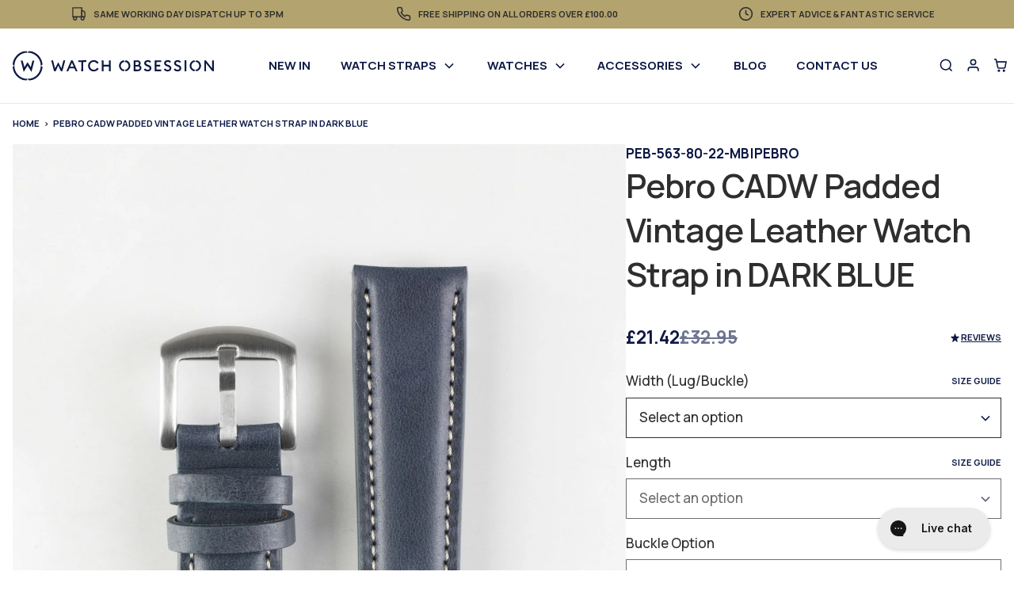

--- FILE ---
content_type: text/html; charset=utf-8
request_url: https://www.watchobsession.co.uk/products/pebro-cadw-padded-vintage-leather-watch-strap-in-dark-blue
body_size: 75373
content:
<!doctype html>
<html class="no-js" lang="en">
<head>
<!-- Google Verification Tag - Start --><meta name="google-site-verification" content="-m8betXD_P369whTFhPD2sTypOnnG6EK3_DLkZxhFWg" /><!-- Google Verification Tag - End -->


  
  <meta charset="utf-8">
  <meta http-equiv="X-UA-Compatible" content="IE=edge">
  <meta name="viewport" content="width=device-width,initial-scale=1">
  <meta name="theme-color" content="">

  
  <title>
	Vintage Blue Leather Watch Strap | Pebro | WatchObsession UK
 &ndash; Watch Obsession</title>

  
  <link rel="preconnect" href="https://fonts.googleapis.com">
  <link rel="preconnect" href="https://fonts.gstatic.com" crossorigin>

  

  

  
  <script>
	  document.documentElement.className = document.documentElement.className.replace('no-js', 'js');
  </script>

  
  <link href="//www.watchobsession.co.uk/cdn/shop/t/83/assets/constants.css?v=18713728018694934911699082801" rel="stylesheet" type="text/css" media="all" />
  <link href="//www.watchobsession.co.uk/cdn/shop/t/83/assets/style.css?v=32421644047534918311732009161" rel="stylesheet" type="text/css" media="all" />

  
  <link rel="preconnect" href="https://cdn.shopify.com" crossorigin>

  
  <script src="//www.watchobsession.co.uk/cdn/shop/t/83/assets/main.js?v=87855594111599687601708420956" defer></script>
	<script src="//www.watchobsession.co.uk/cdn/shop/t/83/assets/predictive-search.js?v=127250462483690783441699082806" defer="defer"></script>
  

<!--Gorgias Chat Widget Start-->
<script id="gorgias-chat-widget-install-v3" 
    src="https://config.gorgias.chat/bundle-loader/01GYCC3GXQRX5Q2DV7HAWC4JPQ" defer>
</script>
<!--Gorgias Chat Widget End-->

  

  

  <link rel="canonical" href="https://www.watchobsession.co.uk/products/pebro-cadw-padded-vintage-leather-watch-strap-in-dark-blue"><link rel="icon" type="image/png" href="//www.watchobsession.co.uk/cdn/shop/files/Watch-Obsession-Favicon-2.png?crop=center&height=32&v=1695815251&width=32"><link href="https://fonts.googleapis.com/css2?family=Crimson+Pro&family=Manrope:wght@500;600;700&display=swap" rel="stylesheet">

  
	  <meta name="description" content="Order your Vintage blue leather watch strap from Pebro with free delivery available. Equipped with thick padding.">
  
<link href="//www.watchobsession.co.uk/cdn/shop/t/83/assets/component-localization-form.css?v=129086650887913172631713855748" rel="stylesheet" type="text/css" media="all" />
				<script src="//www.watchobsession.co.uk/cdn/shop/t/83/assets/localization-form.js?v=32768764123971264701713855748" defer="defer"></script>

<meta property="og:site_name" content="Watch Obsession">
<meta property="og:url" content="https://www.watchobsession.co.uk/products/pebro-cadw-padded-vintage-leather-watch-strap-in-dark-blue">
<meta property="og:title" content="Vintage Blue Leather Watch Strap | Pebro | WatchObsession UK">
<meta property="og:type" content="product">
<meta property="og:description" content="Order your Vintage blue leather watch strap from Pebro with free delivery available. Equipped with thick padding."><meta property="og:image" content="http://www.watchobsession.co.uk/cdn/shop/files/Pebro-Cadw-DarkBlue-48.jpg?v=1704701305">
	<meta property="og:image:secure_url" content="https://www.watchobsession.co.uk/cdn/shop/files/Pebro-Cadw-DarkBlue-48.jpg?v=1704701305">
	<meta property="og:image:width" content="1365">
	<meta property="og:image:height" content="2048"><meta property="og:price:amount" content="21.42">
	<meta property="og:price:currency" content="GBP"><meta name="twitter:card" content="summary_large_image">
<meta name="twitter:title" content="Vintage Blue Leather Watch Strap | Pebro | WatchObsession UK">
<meta name="twitter:description" content="Order your Vintage blue leather watch strap from Pebro with free delivery available. Equipped with thick padding.">


  
		<script type="application/ld+json">
		{
			"@context": "https://schema.org",
			"@type": "BreadcrumbList",
			"itemListElement":
			[
				{
					"@type": "ListItem",
					"position": 1,
					"item":
						{
							"@id": "https://www.watchobsession.co.uk/",
							"name": "Home"
						}
				},
				{
					"@type": "ListItem",
					"position": 2,
					"item":
						{
							"@id": "https://www.watchobsession.co.uk",
							"name": ""
						}
				},
				{
					"@type": "ListItem",
					"position": 3,
					"item":
						{
							"@id": "https://www.watchobsession.co.uk/products/pebro-cadw-padded-vintage-leather-watch-strap-in-dark-blue",
							"name": "Pebro CADW Padded Vintage Leather Watch Strap in DARK BLUE"
						}
				}
			]
		}
	</script>



  
  <script>window.performance && window.performance.mark && window.performance.mark('shopify.content_for_header.start');</script><meta name="google-site-verification" content="YQ2j8sP8feaLTycpSJIw6MD7OupPVK47lbyX0mgBlZU">
<meta id="shopify-digital-wallet" name="shopify-digital-wallet" content="/2300031/digital_wallets/dialog">
<meta name="shopify-checkout-api-token" content="4d80f9b66a59ca0f06c43b03b8fbebc9">
<meta id="in-context-paypal-metadata" data-shop-id="2300031" data-venmo-supported="false" data-environment="production" data-locale="en_US" data-paypal-v4="true" data-currency="GBP">
<link rel="alternate" type="application/json+oembed" href="https://www.watchobsession.co.uk/products/pebro-cadw-padded-vintage-leather-watch-strap-in-dark-blue.oembed">
<script async="async" src="/checkouts/internal/preloads.js?locale=en-GB"></script>
<link rel="preconnect" href="https://shop.app" crossorigin="anonymous">
<script async="async" src="https://shop.app/checkouts/internal/preloads.js?locale=en-GB&shop_id=2300031" crossorigin="anonymous"></script>
<script id="apple-pay-shop-capabilities" type="application/json">{"shopId":2300031,"countryCode":"GB","currencyCode":"GBP","merchantCapabilities":["supports3DS"],"merchantId":"gid:\/\/shopify\/Shop\/2300031","merchantName":"Watch Obsession","requiredBillingContactFields":["postalAddress","email","phone"],"requiredShippingContactFields":["postalAddress","email","phone"],"shippingType":"shipping","supportedNetworks":["visa","maestro","masterCard","amex","discover","elo"],"total":{"type":"pending","label":"Watch Obsession","amount":"1.00"},"shopifyPaymentsEnabled":true,"supportsSubscriptions":true}</script>
<script id="shopify-features" type="application/json">{"accessToken":"4d80f9b66a59ca0f06c43b03b8fbebc9","betas":["rich-media-storefront-analytics"],"domain":"www.watchobsession.co.uk","predictiveSearch":true,"shopId":2300031,"locale":"en"}</script>
<script>var Shopify = Shopify || {};
Shopify.shop = "wo123.myshopify.com";
Shopify.locale = "en";
Shopify.currency = {"active":"GBP","rate":"1.0"};
Shopify.country = "GB";
Shopify.theme = {"name":"Watch-Obsession\/main","id":122989510727,"schema_name":"Watch Obsession","schema_version":"0.0.1","theme_store_id":null,"role":"main"};
Shopify.theme.handle = "null";
Shopify.theme.style = {"id":null,"handle":null};
Shopify.cdnHost = "www.watchobsession.co.uk/cdn";
Shopify.routes = Shopify.routes || {};
Shopify.routes.root = "/";</script>
<script type="module">!function(o){(o.Shopify=o.Shopify||{}).modules=!0}(window);</script>
<script>!function(o){function n(){var o=[];function n(){o.push(Array.prototype.slice.apply(arguments))}return n.q=o,n}var t=o.Shopify=o.Shopify||{};t.loadFeatures=n(),t.autoloadFeatures=n()}(window);</script>
<script>
  window.ShopifyPay = window.ShopifyPay || {};
  window.ShopifyPay.apiHost = "shop.app\/pay";
  window.ShopifyPay.redirectState = null;
</script>
<script id="shop-js-analytics" type="application/json">{"pageType":"product"}</script>
<script defer="defer" async type="module" src="//www.watchobsession.co.uk/cdn/shopifycloud/shop-js/modules/v2/client.init-shop-cart-sync_BdyHc3Nr.en.esm.js"></script>
<script defer="defer" async type="module" src="//www.watchobsession.co.uk/cdn/shopifycloud/shop-js/modules/v2/chunk.common_Daul8nwZ.esm.js"></script>
<script type="module">
  await import("//www.watchobsession.co.uk/cdn/shopifycloud/shop-js/modules/v2/client.init-shop-cart-sync_BdyHc3Nr.en.esm.js");
await import("//www.watchobsession.co.uk/cdn/shopifycloud/shop-js/modules/v2/chunk.common_Daul8nwZ.esm.js");

  window.Shopify.SignInWithShop?.initShopCartSync?.({"fedCMEnabled":true,"windoidEnabled":true});

</script>
<script>
  window.Shopify = window.Shopify || {};
  if (!window.Shopify.featureAssets) window.Shopify.featureAssets = {};
  window.Shopify.featureAssets['shop-js'] = {"shop-cart-sync":["modules/v2/client.shop-cart-sync_QYOiDySF.en.esm.js","modules/v2/chunk.common_Daul8nwZ.esm.js"],"init-fed-cm":["modules/v2/client.init-fed-cm_DchLp9rc.en.esm.js","modules/v2/chunk.common_Daul8nwZ.esm.js"],"shop-button":["modules/v2/client.shop-button_OV7bAJc5.en.esm.js","modules/v2/chunk.common_Daul8nwZ.esm.js"],"init-windoid":["modules/v2/client.init-windoid_DwxFKQ8e.en.esm.js","modules/v2/chunk.common_Daul8nwZ.esm.js"],"shop-cash-offers":["modules/v2/client.shop-cash-offers_DWtL6Bq3.en.esm.js","modules/v2/chunk.common_Daul8nwZ.esm.js","modules/v2/chunk.modal_CQq8HTM6.esm.js"],"shop-toast-manager":["modules/v2/client.shop-toast-manager_CX9r1SjA.en.esm.js","modules/v2/chunk.common_Daul8nwZ.esm.js"],"init-shop-email-lookup-coordinator":["modules/v2/client.init-shop-email-lookup-coordinator_UhKnw74l.en.esm.js","modules/v2/chunk.common_Daul8nwZ.esm.js"],"pay-button":["modules/v2/client.pay-button_DzxNnLDY.en.esm.js","modules/v2/chunk.common_Daul8nwZ.esm.js"],"avatar":["modules/v2/client.avatar_BTnouDA3.en.esm.js"],"init-shop-cart-sync":["modules/v2/client.init-shop-cart-sync_BdyHc3Nr.en.esm.js","modules/v2/chunk.common_Daul8nwZ.esm.js"],"shop-login-button":["modules/v2/client.shop-login-button_D8B466_1.en.esm.js","modules/v2/chunk.common_Daul8nwZ.esm.js","modules/v2/chunk.modal_CQq8HTM6.esm.js"],"init-customer-accounts-sign-up":["modules/v2/client.init-customer-accounts-sign-up_C8fpPm4i.en.esm.js","modules/v2/client.shop-login-button_D8B466_1.en.esm.js","modules/v2/chunk.common_Daul8nwZ.esm.js","modules/v2/chunk.modal_CQq8HTM6.esm.js"],"init-shop-for-new-customer-accounts":["modules/v2/client.init-shop-for-new-customer-accounts_CVTO0Ztu.en.esm.js","modules/v2/client.shop-login-button_D8B466_1.en.esm.js","modules/v2/chunk.common_Daul8nwZ.esm.js","modules/v2/chunk.modal_CQq8HTM6.esm.js"],"init-customer-accounts":["modules/v2/client.init-customer-accounts_dRgKMfrE.en.esm.js","modules/v2/client.shop-login-button_D8B466_1.en.esm.js","modules/v2/chunk.common_Daul8nwZ.esm.js","modules/v2/chunk.modal_CQq8HTM6.esm.js"],"shop-follow-button":["modules/v2/client.shop-follow-button_CkZpjEct.en.esm.js","modules/v2/chunk.common_Daul8nwZ.esm.js","modules/v2/chunk.modal_CQq8HTM6.esm.js"],"lead-capture":["modules/v2/client.lead-capture_BntHBhfp.en.esm.js","modules/v2/chunk.common_Daul8nwZ.esm.js","modules/v2/chunk.modal_CQq8HTM6.esm.js"],"checkout-modal":["modules/v2/client.checkout-modal_CfxcYbTm.en.esm.js","modules/v2/chunk.common_Daul8nwZ.esm.js","modules/v2/chunk.modal_CQq8HTM6.esm.js"],"shop-login":["modules/v2/client.shop-login_Da4GZ2H6.en.esm.js","modules/v2/chunk.common_Daul8nwZ.esm.js","modules/v2/chunk.modal_CQq8HTM6.esm.js"],"payment-terms":["modules/v2/client.payment-terms_MV4M3zvL.en.esm.js","modules/v2/chunk.common_Daul8nwZ.esm.js","modules/v2/chunk.modal_CQq8HTM6.esm.js"]};
</script>
<script>(function() {
  var isLoaded = false;
  function asyncLoad() {
    if (isLoaded) return;
    isLoaded = true;
    var urls = ["https:\/\/d1hcrjcdtouu7e.cloudfront.net\/js\/gdpr_cookie_consent.min.js?shop=wo123.myshopify.com","https:\/\/config.gorgias.chat\/bundle-loader\/01GYCC3GXQRX5Q2DV7HAWC4JPQ?source=shopify1click\u0026shop=wo123.myshopify.com","https:\/\/crossborder-integration.global-e.com\/resources\/js\/app?shop=wo123.myshopify.com","\/\/cdn.shopify.com\/proxy\/2cb3db907c3f0651cbfa18622ea6083535d11fc01cc63f26355fd19c064f0af3\/web.global-e.com\/merchant\/storefrontattributes?merchantid=10001663\u0026shop=wo123.myshopify.com\u0026sp-cache-control=cHVibGljLCBtYXgtYWdlPTkwMA","https:\/\/cdn.9gtb.com\/loader.js?g_cvt_id=84f9155a-f7bb-4a75-8c05-ef424e3d56bc\u0026shop=wo123.myshopify.com"];
    for (var i = 0; i < urls.length; i++) {
      var s = document.createElement('script');
      s.type = 'text/javascript';
      s.async = true;
      s.src = urls[i];
      var x = document.getElementsByTagName('script')[0];
      x.parentNode.insertBefore(s, x);
    }
  };
  if(window.attachEvent) {
    window.attachEvent('onload', asyncLoad);
  } else {
    window.addEventListener('load', asyncLoad, false);
  }
})();</script>
<script id="__st">var __st={"a":2300031,"offset":0,"reqid":"533fb6a1-2193-4613-949f-de39400553ed-1768981396","pageurl":"www.watchobsession.co.uk\/products\/pebro-cadw-padded-vintage-leather-watch-strap-in-dark-blue","u":"808bf78263a8","p":"product","rtyp":"product","rid":4913573003335};</script>
<script>window.ShopifyPaypalV4VisibilityTracking = true;</script>
<script id="captcha-bootstrap">!function(){'use strict';const t='contact',e='account',n='new_comment',o=[[t,t],['blogs',n],['comments',n],[t,'customer']],c=[[e,'customer_login'],[e,'guest_login'],[e,'recover_customer_password'],[e,'create_customer']],r=t=>t.map((([t,e])=>`form[action*='/${t}']:not([data-nocaptcha='true']) input[name='form_type'][value='${e}']`)).join(','),a=t=>()=>t?[...document.querySelectorAll(t)].map((t=>t.form)):[];function s(){const t=[...o],e=r(t);return a(e)}const i='password',u='form_key',d=['recaptcha-v3-token','g-recaptcha-response','h-captcha-response',i],f=()=>{try{return window.sessionStorage}catch{return}},m='__shopify_v',_=t=>t.elements[u];function p(t,e,n=!1){try{const o=window.sessionStorage,c=JSON.parse(o.getItem(e)),{data:r}=function(t){const{data:e,action:n}=t;return t[m]||n?{data:e,action:n}:{data:t,action:n}}(c);for(const[e,n]of Object.entries(r))t.elements[e]&&(t.elements[e].value=n);n&&o.removeItem(e)}catch(o){console.error('form repopulation failed',{error:o})}}const l='form_type',E='cptcha';function T(t){t.dataset[E]=!0}const w=window,h=w.document,L='Shopify',v='ce_forms',y='captcha';let A=!1;((t,e)=>{const n=(g='f06e6c50-85a8-45c8-87d0-21a2b65856fe',I='https://cdn.shopify.com/shopifycloud/storefront-forms-hcaptcha/ce_storefront_forms_captcha_hcaptcha.v1.5.2.iife.js',D={infoText:'Protected by hCaptcha',privacyText:'Privacy',termsText:'Terms'},(t,e,n)=>{const o=w[L][v],c=o.bindForm;if(c)return c(t,g,e,D).then(n);var r;o.q.push([[t,g,e,D],n]),r=I,A||(h.body.append(Object.assign(h.createElement('script'),{id:'captcha-provider',async:!0,src:r})),A=!0)});var g,I,D;w[L]=w[L]||{},w[L][v]=w[L][v]||{},w[L][v].q=[],w[L][y]=w[L][y]||{},w[L][y].protect=function(t,e){n(t,void 0,e),T(t)},Object.freeze(w[L][y]),function(t,e,n,w,h,L){const[v,y,A,g]=function(t,e,n){const i=e?o:[],u=t?c:[],d=[...i,...u],f=r(d),m=r(i),_=r(d.filter((([t,e])=>n.includes(e))));return[a(f),a(m),a(_),s()]}(w,h,L),I=t=>{const e=t.target;return e instanceof HTMLFormElement?e:e&&e.form},D=t=>v().includes(t);t.addEventListener('submit',(t=>{const e=I(t);if(!e)return;const n=D(e)&&!e.dataset.hcaptchaBound&&!e.dataset.recaptchaBound,o=_(e),c=g().includes(e)&&(!o||!o.value);(n||c)&&t.preventDefault(),c&&!n&&(function(t){try{if(!f())return;!function(t){const e=f();if(!e)return;const n=_(t);if(!n)return;const o=n.value;o&&e.removeItem(o)}(t);const e=Array.from(Array(32),(()=>Math.random().toString(36)[2])).join('');!function(t,e){_(t)||t.append(Object.assign(document.createElement('input'),{type:'hidden',name:u})),t.elements[u].value=e}(t,e),function(t,e){const n=f();if(!n)return;const o=[...t.querySelectorAll(`input[type='${i}']`)].map((({name:t})=>t)),c=[...d,...o],r={};for(const[a,s]of new FormData(t).entries())c.includes(a)||(r[a]=s);n.setItem(e,JSON.stringify({[m]:1,action:t.action,data:r}))}(t,e)}catch(e){console.error('failed to persist form',e)}}(e),e.submit())}));const S=(t,e)=>{t&&!t.dataset[E]&&(n(t,e.some((e=>e===t))),T(t))};for(const o of['focusin','change'])t.addEventListener(o,(t=>{const e=I(t);D(e)&&S(e,y())}));const B=e.get('form_key'),M=e.get(l),P=B&&M;t.addEventListener('DOMContentLoaded',(()=>{const t=y();if(P)for(const e of t)e.elements[l].value===M&&p(e,B);[...new Set([...A(),...v().filter((t=>'true'===t.dataset.shopifyCaptcha))])].forEach((e=>S(e,t)))}))}(h,new URLSearchParams(w.location.search),n,t,e,['guest_login'])})(!0,!0)}();</script>
<script integrity="sha256-4kQ18oKyAcykRKYeNunJcIwy7WH5gtpwJnB7kiuLZ1E=" data-source-attribution="shopify.loadfeatures" defer="defer" src="//www.watchobsession.co.uk/cdn/shopifycloud/storefront/assets/storefront/load_feature-a0a9edcb.js" crossorigin="anonymous"></script>
<script crossorigin="anonymous" defer="defer" src="//www.watchobsession.co.uk/cdn/shopifycloud/storefront/assets/shopify_pay/storefront-65b4c6d7.js?v=20250812"></script>
<script data-source-attribution="shopify.dynamic_checkout.dynamic.init">var Shopify=Shopify||{};Shopify.PaymentButton=Shopify.PaymentButton||{isStorefrontPortableWallets:!0,init:function(){window.Shopify.PaymentButton.init=function(){};var t=document.createElement("script");t.src="https://www.watchobsession.co.uk/cdn/shopifycloud/portable-wallets/latest/portable-wallets.en.js",t.type="module",document.head.appendChild(t)}};
</script>
<script data-source-attribution="shopify.dynamic_checkout.buyer_consent">
  function portableWalletsHideBuyerConsent(e){var t=document.getElementById("shopify-buyer-consent"),n=document.getElementById("shopify-subscription-policy-button");t&&n&&(t.classList.add("hidden"),t.setAttribute("aria-hidden","true"),n.removeEventListener("click",e))}function portableWalletsShowBuyerConsent(e){var t=document.getElementById("shopify-buyer-consent"),n=document.getElementById("shopify-subscription-policy-button");t&&n&&(t.classList.remove("hidden"),t.removeAttribute("aria-hidden"),n.addEventListener("click",e))}window.Shopify?.PaymentButton&&(window.Shopify.PaymentButton.hideBuyerConsent=portableWalletsHideBuyerConsent,window.Shopify.PaymentButton.showBuyerConsent=portableWalletsShowBuyerConsent);
</script>
<script data-source-attribution="shopify.dynamic_checkout.cart.bootstrap">document.addEventListener("DOMContentLoaded",(function(){function t(){return document.querySelector("shopify-accelerated-checkout-cart, shopify-accelerated-checkout")}if(t())Shopify.PaymentButton.init();else{new MutationObserver((function(e,n){t()&&(Shopify.PaymentButton.init(),n.disconnect())})).observe(document.body,{childList:!0,subtree:!0})}}));
</script>
<link id="shopify-accelerated-checkout-styles" rel="stylesheet" media="screen" href="https://www.watchobsession.co.uk/cdn/shopifycloud/portable-wallets/latest/accelerated-checkout-backwards-compat.css" crossorigin="anonymous">
<style id="shopify-accelerated-checkout-cart">
        #shopify-buyer-consent {
  margin-top: 1em;
  display: inline-block;
  width: 100%;
}

#shopify-buyer-consent.hidden {
  display: none;
}

#shopify-subscription-policy-button {
  background: none;
  border: none;
  padding: 0;
  text-decoration: underline;
  font-size: inherit;
  cursor: pointer;
}

#shopify-subscription-policy-button::before {
  box-shadow: none;
}

      </style>

<script>window.performance && window.performance.mark && window.performance.mark('shopify.content_for_header.end');</script>

		<script src="https://ajax.googleapis.com/ajax/libs/jquery/3.6.0/jquery.min.js"></script>
		<script type="text/javascript">
        var webyzeMultiProductColorsRunningCall = false,
            webyzeMultiProductColorsQueuedCall = false,
            webyzeMultiProductColorsProdAvailable = {},
            webyzeMultiProductColorsMaxCols = Infinity,
            webyzeMultiProductColorsCheckSoldout = false,
            webyzeMultiProductColorsImageChange = false,
            webyzeMultiProductColorsGridItem = "product-card, .product-wrap, .product__thumbnail, .grid__item, .product__grid-item, .grid-item",
            webyzeMultiProductColorsMaxColsRep = "+_N_";

        window.webyzeMultiProductColorsLoad = function() {
            var escapeHtml = function(text) {
                var map = {
                    '"': '&quot;',
                    '&': '&amp;',
                    '<': '&lt;',
                    '>': '&gt;'
                };
                return text.replace(/[\"&<>]/g, function(m) { return map[m]; });
            };

            let productIds = $(".webyze-multi-product-colors:not(.webyze-loaded)").map(function() {
                return $(this).attr("data-product-id");
            }).get();

            if (productIds && productIds.length !== 0) {
                if (webyzeMultiProductColorsRunningCall) {
                    webyzeMultiProductColorsQueuedCall = true;
                    return;
                }

                webyzeMultiProductColorsRunningCall = true;
                webyzeMultiProductColorsQueuedCall = false;

                var checkAvailability = async function(productId) {
                    return new Promise(resolve => {
                        if (!webyzeMultiProductColorsCheckSoldout) return resolve(true);

                        if (webyzeMultiProductColorsProdAvailable[productId] !== undefined) {
                            resolve(webyzeMultiProductColorsProdAvailable[productId]);
                            return;
                        }

                        $.getJSON("https://" + window.location.host + "/products/" + productId + ".js", function(data) {
                            var available = false;
                            if (data && data.variants) {
                                for (let variant of data.variants) {
                                    if (variant.available || variant.inventory_policy === "continue") {
                                        available = true;
                                        break;
                                    }
                                }
                            }
                            webyzeMultiProductColorsProdAvailable[productId] = available;
                            resolve(available);
                        }).fail(function() {
                            webyzeMultiProductColorsProdAvailable[productId] = false;
                            resolve(false);
                        });
                    });
                };

                $.ajax({
                    method: "GET",
                    url: "https://s-pc.webyze.com/ProductColors/multi-productGroups-" + Shopify.shop.split(".")[0] + ".json?" + productIds.map(id => "&prodId[]=" + id).join(""),
                    dataType: "json"
                }).done(async function(data) {
                    if (Array.isArray(data)) {
                        for (let group of data) {
                            if (Array.isArray(group)) {
                                var swatchesHtml = "";
                                let count = 0;
                                for (let item of group) {
                                    if (await checkAvailability(item.handle) !== false) {
                                        count++;
                                    }
                                }
                                swatchesHtml = `${count} Colour`
                                if(count > 1){
                                    swatchesHtml += 's';
																}
                                $(group.map(item => '.webyze-multi-product-colors[data-product-id="' + item.id + '"]').join(", ")).addClass("webyze-loaded").html(swatchesHtml);
                            }
                        }
                    }

                    $(".webyze-multi-product-colors").each(function(index) {
                        var $this = $(this);
                        $this.find('[data-id="' + $this.attr("data-product-id") + '"]').addClass("currentSwatch");
                    }).find(".swatchProductColor").on("click", function(event) {
                        event.preventDefault();
                        window.location.href = "/products/" + $(this).data("handle");
                    }).on("mouseenter", function() {
                        if (webyzeMultiProductColorsImageChange) {
                            $(this).closest(webyzeMultiProductColorsGridItem).find("a").attr("href", "/products/" + $(this).data("handle"));
                            var imageUrl = $(this).attr("data-image").replace(/\.(jpg|png|jpeg)/, "_large.$1");
                            if (imageUrl.indexOf("https://") === 0) {
                                $(this).closest(webyzeMultiProductColorsGridItem).find("img").attr("src", imageUrl).attr("srcset", imageUrl);
                            }
                        }
                    });

                    $(".webyze-multi-product-colors").on("click", "span.webyzeShowMore", function(event) {
                        $(this).closest(".webyze-multi-product-colors").addClass("webyzeShowingMore");
                    });

                    $(productIds.map(id => '.webyze-multi-product-colors[data-product-id="' + id + '"]').join(", ")).addClass("webyze-loaded");
                }).fail(function() {
                    // Handle failure
                }).always(function() {
                    webyzeMultiProductColorsRunningCall = false;
                    if (webyzeMultiProductColorsQueuedCall) window.webyzeMultiProductColorsLoad();
                });
            }
        };
		</script>

  <script type="text/javascript" defer>
    (function(c,l,a,r,i,t,y){
        c[a]=c[a]||function(){(c[a].q=c[a].q||[]).push(arguments)};
        t=l.createElement(r);t.async=1;t.src="https://www.clarity.ms/tag/"+i;
        y=l.getElementsByTagName(r)[0];y.parentNode.insertBefore(t,y);
    })(window, document, "clarity", "script", "ckvn7bxi1k");
</script>


<!-- BEGIN app block: shopify://apps/searchpie-seo-speed/blocks/sb-snippets/29f6c508-9bb9-4e93-9f98-b637b62f3552 -->


  <meta name="google-site-verification" content="YQ2j8sP8feaLTycpSJIw6MD7OupPVK47lbyX0mgBlZU">


<!-- BEGIN app snippet: sb-detect-broken-link --><script></script><!-- END app snippet -->
<!-- BEGIN app snippet: internal-link --><script>
	
</script><!-- END app snippet -->
<!-- BEGIN app snippet: social-tags --><!-- SearchPie Social Tags -->


<!-- END SearchPie Social Tags --><!-- END app snippet -->
<!-- BEGIN app snippet: sb-nx -->

<!-- END app snippet -->
<!-- END SearchPie snippets -->
<!-- END app block --><!-- BEGIN app block: shopify://apps/klaviyo-email-marketing-sms/blocks/klaviyo-onsite-embed/2632fe16-c075-4321-a88b-50b567f42507 -->












  <script async src="https://static.klaviyo.com/onsite/js/TRHwi6/klaviyo.js?company_id=TRHwi6"></script>
  <script>!function(){if(!window.klaviyo){window._klOnsite=window._klOnsite||[];try{window.klaviyo=new Proxy({},{get:function(n,i){return"push"===i?function(){var n;(n=window._klOnsite).push.apply(n,arguments)}:function(){for(var n=arguments.length,o=new Array(n),w=0;w<n;w++)o[w]=arguments[w];var t="function"==typeof o[o.length-1]?o.pop():void 0,e=new Promise((function(n){window._klOnsite.push([i].concat(o,[function(i){t&&t(i),n(i)}]))}));return e}}})}catch(n){window.klaviyo=window.klaviyo||[],window.klaviyo.push=function(){var n;(n=window._klOnsite).push.apply(n,arguments)}}}}();</script>

  
    <script id="viewed_product">
      if (item == null) {
        var _learnq = _learnq || [];

        var MetafieldReviews = null
        var MetafieldYotpoRating = null
        var MetafieldYotpoCount = null
        var MetafieldLooxRating = null
        var MetafieldLooxCount = null
        var okendoProduct = null
        var okendoProductReviewCount = null
        var okendoProductReviewAverageValue = null
        try {
          // The following fields are used for Customer Hub recently viewed in order to add reviews.
          // This information is not part of __kla_viewed. Instead, it is part of __kla_viewed_reviewed_items
          MetafieldReviews = {};
          MetafieldYotpoRating = null
          MetafieldYotpoCount = null
          MetafieldLooxRating = null
          MetafieldLooxCount = null

          okendoProduct = null
          // If the okendo metafield is not legacy, it will error, which then requires the new json formatted data
          if (okendoProduct && 'error' in okendoProduct) {
            okendoProduct = null
          }
          okendoProductReviewCount = okendoProduct ? okendoProduct.reviewCount : null
          okendoProductReviewAverageValue = okendoProduct ? okendoProduct.reviewAverageValue : null
        } catch (error) {
          console.error('Error in Klaviyo onsite reviews tracking:', error);
        }

        var item = {
          Name: "Pebro CADW Padded Vintage Leather Watch Strap in DARK BLUE",
          ProductID: 4913573003335,
          Categories: ["18mm Watch Straps","2 Piece Straps","20mm Watch Straps","22mm Watch Straps","24mm Watch Straps","26mm Watch Straps","Best-Selling Watch Straps","Blue Watch Straps","Calfskin Watch Straps","Clearance Watch Straps and Accessories","Google Shopping","Newest Watch Straps","Pebro Watch Straps","Straps \u0026 Accessories","Straps by Colour","View All Watch Straps"],
          ImageURL: "https://www.watchobsession.co.uk/cdn/shop/files/Pebro-Cadw-DarkBlue-48_grande.jpg?v=1704701305",
          URL: "https://www.watchobsession.co.uk/products/pebro-cadw-padded-vintage-leather-watch-strap-in-dark-blue",
          Brand: "Pebro",
          Price: "£21.42 GBP",
          Value: "21.42",
          CompareAtPrice: "£32.95 GBP"
        };
        _learnq.push(['track', 'Viewed Product', item]);
        _learnq.push(['trackViewedItem', {
          Title: item.Name,
          ItemId: item.ProductID,
          Categories: item.Categories,
          ImageUrl: item.ImageURL,
          Url: item.URL,
          Metadata: {
            Brand: item.Brand,
            Price: item.Price,
            Value: item.Value,
            CompareAtPrice: item.CompareAtPrice
          },
          metafields:{
            reviews: MetafieldReviews,
            yotpo:{
              rating: MetafieldYotpoRating,
              count: MetafieldYotpoCount,
            },
            loox:{
              rating: MetafieldLooxRating,
              count: MetafieldLooxCount,
            },
            okendo: {
              rating: okendoProductReviewAverageValue,
              count: okendoProductReviewCount,
            }
          }
        }]);
      }
    </script>
  




  <script>
    window.klaviyoReviewsProductDesignMode = false
  </script>







<!-- END app block --><script src="https://cdn.shopify.com/extensions/6da6ffdd-cf2b-4a18-80e5-578ff81399ca/klarna-on-site-messaging-33/assets/index.js" type="text/javascript" defer="defer"></script>
<link href="https://monorail-edge.shopifysvc.com" rel="dns-prefetch">
<script>(function(){if ("sendBeacon" in navigator && "performance" in window) {try {var session_token_from_headers = performance.getEntriesByType('navigation')[0].serverTiming.find(x => x.name == '_s').description;} catch {var session_token_from_headers = undefined;}var session_cookie_matches = document.cookie.match(/_shopify_s=([^;]*)/);var session_token_from_cookie = session_cookie_matches && session_cookie_matches.length === 2 ? session_cookie_matches[1] : "";var session_token = session_token_from_headers || session_token_from_cookie || "";function handle_abandonment_event(e) {var entries = performance.getEntries().filter(function(entry) {return /monorail-edge.shopifysvc.com/.test(entry.name);});if (!window.abandonment_tracked && entries.length === 0) {window.abandonment_tracked = true;var currentMs = Date.now();var navigation_start = performance.timing.navigationStart;var payload = {shop_id: 2300031,url: window.location.href,navigation_start,duration: currentMs - navigation_start,session_token,page_type: "product"};window.navigator.sendBeacon("https://monorail-edge.shopifysvc.com/v1/produce", JSON.stringify({schema_id: "online_store_buyer_site_abandonment/1.1",payload: payload,metadata: {event_created_at_ms: currentMs,event_sent_at_ms: currentMs}}));}}window.addEventListener('pagehide', handle_abandonment_event);}}());</script>
<script id="web-pixels-manager-setup">(function e(e,d,r,n,o){if(void 0===o&&(o={}),!Boolean(null===(a=null===(i=window.Shopify)||void 0===i?void 0:i.analytics)||void 0===a?void 0:a.replayQueue)){var i,a;window.Shopify=window.Shopify||{};var t=window.Shopify;t.analytics=t.analytics||{};var s=t.analytics;s.replayQueue=[],s.publish=function(e,d,r){return s.replayQueue.push([e,d,r]),!0};try{self.performance.mark("wpm:start")}catch(e){}var l=function(){var e={modern:/Edge?\/(1{2}[4-9]|1[2-9]\d|[2-9]\d{2}|\d{4,})\.\d+(\.\d+|)|Firefox\/(1{2}[4-9]|1[2-9]\d|[2-9]\d{2}|\d{4,})\.\d+(\.\d+|)|Chrom(ium|e)\/(9{2}|\d{3,})\.\d+(\.\d+|)|(Maci|X1{2}).+ Version\/(15\.\d+|(1[6-9]|[2-9]\d|\d{3,})\.\d+)([,.]\d+|)( \(\w+\)|)( Mobile\/\w+|) Safari\/|Chrome.+OPR\/(9{2}|\d{3,})\.\d+\.\d+|(CPU[ +]OS|iPhone[ +]OS|CPU[ +]iPhone|CPU IPhone OS|CPU iPad OS)[ +]+(15[._]\d+|(1[6-9]|[2-9]\d|\d{3,})[._]\d+)([._]\d+|)|Android:?[ /-](13[3-9]|1[4-9]\d|[2-9]\d{2}|\d{4,})(\.\d+|)(\.\d+|)|Android.+Firefox\/(13[5-9]|1[4-9]\d|[2-9]\d{2}|\d{4,})\.\d+(\.\d+|)|Android.+Chrom(ium|e)\/(13[3-9]|1[4-9]\d|[2-9]\d{2}|\d{4,})\.\d+(\.\d+|)|SamsungBrowser\/([2-9]\d|\d{3,})\.\d+/,legacy:/Edge?\/(1[6-9]|[2-9]\d|\d{3,})\.\d+(\.\d+|)|Firefox\/(5[4-9]|[6-9]\d|\d{3,})\.\d+(\.\d+|)|Chrom(ium|e)\/(5[1-9]|[6-9]\d|\d{3,})\.\d+(\.\d+|)([\d.]+$|.*Safari\/(?![\d.]+ Edge\/[\d.]+$))|(Maci|X1{2}).+ Version\/(10\.\d+|(1[1-9]|[2-9]\d|\d{3,})\.\d+)([,.]\d+|)( \(\w+\)|)( Mobile\/\w+|) Safari\/|Chrome.+OPR\/(3[89]|[4-9]\d|\d{3,})\.\d+\.\d+|(CPU[ +]OS|iPhone[ +]OS|CPU[ +]iPhone|CPU IPhone OS|CPU iPad OS)[ +]+(10[._]\d+|(1[1-9]|[2-9]\d|\d{3,})[._]\d+)([._]\d+|)|Android:?[ /-](13[3-9]|1[4-9]\d|[2-9]\d{2}|\d{4,})(\.\d+|)(\.\d+|)|Mobile Safari.+OPR\/([89]\d|\d{3,})\.\d+\.\d+|Android.+Firefox\/(13[5-9]|1[4-9]\d|[2-9]\d{2}|\d{4,})\.\d+(\.\d+|)|Android.+Chrom(ium|e)\/(13[3-9]|1[4-9]\d|[2-9]\d{2}|\d{4,})\.\d+(\.\d+|)|Android.+(UC? ?Browser|UCWEB|U3)[ /]?(15\.([5-9]|\d{2,})|(1[6-9]|[2-9]\d|\d{3,})\.\d+)\.\d+|SamsungBrowser\/(5\.\d+|([6-9]|\d{2,})\.\d+)|Android.+MQ{2}Browser\/(14(\.(9|\d{2,})|)|(1[5-9]|[2-9]\d|\d{3,})(\.\d+|))(\.\d+|)|K[Aa][Ii]OS\/(3\.\d+|([4-9]|\d{2,})\.\d+)(\.\d+|)/},d=e.modern,r=e.legacy,n=navigator.userAgent;return n.match(d)?"modern":n.match(r)?"legacy":"unknown"}(),u="modern"===l?"modern":"legacy",c=(null!=n?n:{modern:"",legacy:""})[u],f=function(e){return[e.baseUrl,"/wpm","/b",e.hashVersion,"modern"===e.buildTarget?"m":"l",".js"].join("")}({baseUrl:d,hashVersion:r,buildTarget:u}),m=function(e){var d=e.version,r=e.bundleTarget,n=e.surface,o=e.pageUrl,i=e.monorailEndpoint;return{emit:function(e){var a=e.status,t=e.errorMsg,s=(new Date).getTime(),l=JSON.stringify({metadata:{event_sent_at_ms:s},events:[{schema_id:"web_pixels_manager_load/3.1",payload:{version:d,bundle_target:r,page_url:o,status:a,surface:n,error_msg:t},metadata:{event_created_at_ms:s}}]});if(!i)return console&&console.warn&&console.warn("[Web Pixels Manager] No Monorail endpoint provided, skipping logging."),!1;try{return self.navigator.sendBeacon.bind(self.navigator)(i,l)}catch(e){}var u=new XMLHttpRequest;try{return u.open("POST",i,!0),u.setRequestHeader("Content-Type","text/plain"),u.send(l),!0}catch(e){return console&&console.warn&&console.warn("[Web Pixels Manager] Got an unhandled error while logging to Monorail."),!1}}}}({version:r,bundleTarget:l,surface:e.surface,pageUrl:self.location.href,monorailEndpoint:e.monorailEndpoint});try{o.browserTarget=l,function(e){var d=e.src,r=e.async,n=void 0===r||r,o=e.onload,i=e.onerror,a=e.sri,t=e.scriptDataAttributes,s=void 0===t?{}:t,l=document.createElement("script"),u=document.querySelector("head"),c=document.querySelector("body");if(l.async=n,l.src=d,a&&(l.integrity=a,l.crossOrigin="anonymous"),s)for(var f in s)if(Object.prototype.hasOwnProperty.call(s,f))try{l.dataset[f]=s[f]}catch(e){}if(o&&l.addEventListener("load",o),i&&l.addEventListener("error",i),u)u.appendChild(l);else{if(!c)throw new Error("Did not find a head or body element to append the script");c.appendChild(l)}}({src:f,async:!0,onload:function(){if(!function(){var e,d;return Boolean(null===(d=null===(e=window.Shopify)||void 0===e?void 0:e.analytics)||void 0===d?void 0:d.initialized)}()){var d=window.webPixelsManager.init(e)||void 0;if(d){var r=window.Shopify.analytics;r.replayQueue.forEach((function(e){var r=e[0],n=e[1],o=e[2];d.publishCustomEvent(r,n,o)})),r.replayQueue=[],r.publish=d.publishCustomEvent,r.visitor=d.visitor,r.initialized=!0}}},onerror:function(){return m.emit({status:"failed",errorMsg:"".concat(f," has failed to load")})},sri:function(e){var d=/^sha384-[A-Za-z0-9+/=]+$/;return"string"==typeof e&&d.test(e)}(c)?c:"",scriptDataAttributes:o}),m.emit({status:"loading"})}catch(e){m.emit({status:"failed",errorMsg:(null==e?void 0:e.message)||"Unknown error"})}}})({shopId: 2300031,storefrontBaseUrl: "https://www.watchobsession.co.uk",extensionsBaseUrl: "https://extensions.shopifycdn.com/cdn/shopifycloud/web-pixels-manager",monorailEndpoint: "https://monorail-edge.shopifysvc.com/unstable/produce_batch",surface: "storefront-renderer",enabledBetaFlags: ["2dca8a86"],webPixelsConfigList: [{"id":"1991147905","configuration":"{\"accountID\":\"TRHwi6\",\"webPixelConfig\":\"eyJlbmFibGVBZGRlZFRvQ2FydEV2ZW50cyI6IHRydWV9\"}","eventPayloadVersion":"v1","runtimeContext":"STRICT","scriptVersion":"524f6c1ee37bacdca7657a665bdca589","type":"APP","apiClientId":123074,"privacyPurposes":["ANALYTICS","MARKETING"],"dataSharingAdjustments":{"protectedCustomerApprovalScopes":["read_customer_address","read_customer_email","read_customer_name","read_customer_personal_data","read_customer_phone"]}},{"id":"1614053761","configuration":"{\"tagID\":\"2614237845713\"}","eventPayloadVersion":"v1","runtimeContext":"STRICT","scriptVersion":"18031546ee651571ed29edbe71a3550b","type":"APP","apiClientId":3009811,"privacyPurposes":["ANALYTICS","MARKETING","SALE_OF_DATA"],"dataSharingAdjustments":{"protectedCustomerApprovalScopes":["read_customer_address","read_customer_email","read_customer_name","read_customer_personal_data","read_customer_phone"]}},{"id":"945947009","configuration":"{\"config\":\"{\\\"google_tag_ids\\\":[\\\"G-XGGPF7MNY4\\\",\\\"AW-973474801\\\",\\\"GT-MQXCS53\\\",\\\"GTM-KWFLMTBQ\\\"],\\\"target_country\\\":\\\"GB\\\",\\\"gtag_events\\\":[{\\\"type\\\":\\\"search\\\",\\\"action_label\\\":[\\\"G-XGGPF7MNY4\\\",\\\"AW-973474801\\\/hy1pCPKMibEaEPGXmNAD\\\"]},{\\\"type\\\":\\\"begin_checkout\\\",\\\"action_label\\\":[\\\"G-XGGPF7MNY4\\\",\\\"AW-973474801\\\/k727CKSJibEaEPGXmNAD\\\"]},{\\\"type\\\":\\\"view_item\\\",\\\"action_label\\\":[\\\"G-XGGPF7MNY4\\\",\\\"AW-973474801\\\/S3uhCO-MibEaEPGXmNAD\\\",\\\"MC-Z9VJTKER07\\\"]},{\\\"type\\\":\\\"purchase\\\",\\\"action_label\\\":[\\\"G-XGGPF7MNY4\\\",\\\"AW-973474801\\\/DvPPCKGJibEaEPGXmNAD\\\",\\\"MC-Z9VJTKER07\\\"]},{\\\"type\\\":\\\"page_view\\\",\\\"action_label\\\":[\\\"G-XGGPF7MNY4\\\",\\\"AW-973474801\\\/C4KACOyMibEaEPGXmNAD\\\",\\\"MC-Z9VJTKER07\\\"]},{\\\"type\\\":\\\"add_payment_info\\\",\\\"action_label\\\":[\\\"G-XGGPF7MNY4\\\",\\\"AW-973474801\\\/yygeCPWMibEaEPGXmNAD\\\"]},{\\\"type\\\":\\\"add_to_cart\\\",\\\"action_label\\\":[\\\"G-XGGPF7MNY4\\\",\\\"AW-973474801\\\/UDu0COmMibEaEPGXmNAD\\\"]}],\\\"enable_monitoring_mode\\\":false}\"}","eventPayloadVersion":"v1","runtimeContext":"OPEN","scriptVersion":"b2a88bafab3e21179ed38636efcd8a93","type":"APP","apiClientId":1780363,"privacyPurposes":[],"dataSharingAdjustments":{"protectedCustomerApprovalScopes":["read_customer_address","read_customer_email","read_customer_name","read_customer_personal_data","read_customer_phone"]}},{"id":"215285831","configuration":"{\"pixelCode\":\"CQP3OLBC77U1KBTN2IN0\"}","eventPayloadVersion":"v1","runtimeContext":"STRICT","scriptVersion":"22e92c2ad45662f435e4801458fb78cc","type":"APP","apiClientId":4383523,"privacyPurposes":["ANALYTICS","MARKETING","SALE_OF_DATA"],"dataSharingAdjustments":{"protectedCustomerApprovalScopes":["read_customer_address","read_customer_email","read_customer_name","read_customer_personal_data","read_customer_phone"]}},{"id":"80019527","configuration":"{\"pixel_id\":\"165801927361815\",\"pixel_type\":\"facebook_pixel\",\"metaapp_system_user_token\":\"-\"}","eventPayloadVersion":"v1","runtimeContext":"OPEN","scriptVersion":"ca16bc87fe92b6042fbaa3acc2fbdaa6","type":"APP","apiClientId":2329312,"privacyPurposes":["ANALYTICS","MARKETING","SALE_OF_DATA"],"dataSharingAdjustments":{"protectedCustomerApprovalScopes":["read_customer_address","read_customer_email","read_customer_name","read_customer_personal_data","read_customer_phone"]}},{"id":"21102663","configuration":"{\"accountId\":\"Global-e\",\"merchantId\":\"10001663\",\"baseApiUrl\":\"https:\/\/checkout-service.global-e.com\/api\/v1\",\"siteId\":\"7ce243a1e1a2\",\"BorderfreeMetaCAPIEnabled\":\"False\",\"FT_IsLegacyAnalyticsSDKEnabled\":\"True\",\"FT_IsAnalyticsSDKEnabled\":\"False\",\"CDNUrl\":\"https:\/\/webservices.global-e.com\/\",\"BfGoogleAdsEnabled\":\"false\"}","eventPayloadVersion":"v1","runtimeContext":"STRICT","scriptVersion":"b2d8ed55b60de79e062266ff7faf98d6","type":"APP","apiClientId":5806573,"privacyPurposes":["SALE_OF_DATA"],"dataSharingAdjustments":{"protectedCustomerApprovalScopes":["read_customer_address","read_customer_email","read_customer_name","read_customer_personal_data","read_customer_phone"]}},{"id":"shopify-app-pixel","configuration":"{}","eventPayloadVersion":"v1","runtimeContext":"STRICT","scriptVersion":"0450","apiClientId":"shopify-pixel","type":"APP","privacyPurposes":["ANALYTICS","MARKETING"]},{"id":"shopify-custom-pixel","eventPayloadVersion":"v1","runtimeContext":"LAX","scriptVersion":"0450","apiClientId":"shopify-pixel","type":"CUSTOM","privacyPurposes":["ANALYTICS","MARKETING"]}],isMerchantRequest: false,initData: {"shop":{"name":"Watch Obsession","paymentSettings":{"currencyCode":"GBP"},"myshopifyDomain":"wo123.myshopify.com","countryCode":"GB","storefrontUrl":"https:\/\/www.watchobsession.co.uk"},"customer":null,"cart":null,"checkout":null,"productVariants":[{"price":{"amount":21.42,"currencyCode":"GBP"},"product":{"title":"Pebro CADW Padded Vintage Leather Watch Strap in DARK BLUE","vendor":"Pebro","id":"4913573003335","untranslatedTitle":"Pebro CADW Padded Vintage Leather Watch Strap in DARK BLUE","url":"\/products\/pebro-cadw-padded-vintage-leather-watch-strap-in-dark-blue","type":"Watch Strap"},"id":"32684890521671","image":{"src":"\/\/www.watchobsession.co.uk\/cdn\/shop\/files\/Pebro-Cadw-DarkBlue-48.jpg?v=1704701305"},"sku":"PEB-563-80-18-MB","title":"18mm\/16mm \/ 120mm\/75mm \/ Brushed Buckle","untranslatedTitle":"18mm\/16mm \/ 120mm\/75mm \/ Brushed Buckle"},{"price":{"amount":21.42,"currencyCode":"GBP"},"product":{"title":"Pebro CADW Padded Vintage Leather Watch Strap in DARK BLUE","vendor":"Pebro","id":"4913573003335","untranslatedTitle":"Pebro CADW Padded Vintage Leather Watch Strap in DARK BLUE","url":"\/products\/pebro-cadw-padded-vintage-leather-watch-strap-in-dark-blue","type":"Watch Strap"},"id":"32684890587207","image":{"src":"\/\/www.watchobsession.co.uk\/cdn\/shop\/files\/Pebro-Cadw-DarkBlue-48.jpg?v=1704701305"},"sku":"PEB-563-80-20-MB","title":"20mm\/18mm \/ 120mm\/75mm \/ Brushed Buckle","untranslatedTitle":"20mm\/18mm \/ 120mm\/75mm \/ Brushed Buckle"},{"price":{"amount":21.42,"currencyCode":"GBP"},"product":{"title":"Pebro CADW Padded Vintage Leather Watch Strap in DARK BLUE","vendor":"Pebro","id":"4913573003335","untranslatedTitle":"Pebro CADW Padded Vintage Leather Watch Strap in DARK BLUE","url":"\/products\/pebro-cadw-padded-vintage-leather-watch-strap-in-dark-blue","type":"Watch Strap"},"id":"32684890652743","image":{"src":"\/\/www.watchobsession.co.uk\/cdn\/shop\/files\/Pebro-Cadw-DarkBlue-48.jpg?v=1704701305"},"sku":"PEB-563-80-22-MB","title":"22mm\/20mm \/ 120mm\/75mm \/ Brushed Buckle","untranslatedTitle":"22mm\/20mm \/ 120mm\/75mm \/ Brushed Buckle"},{"price":{"amount":21.42,"currencyCode":"GBP"},"product":{"title":"Pebro CADW Padded Vintage Leather Watch Strap in DARK BLUE","vendor":"Pebro","id":"4913573003335","untranslatedTitle":"Pebro CADW Padded Vintage Leather Watch Strap in DARK BLUE","url":"\/products\/pebro-cadw-padded-vintage-leather-watch-strap-in-dark-blue","type":"Watch Strap"},"id":"32684890718279","image":{"src":"\/\/www.watchobsession.co.uk\/cdn\/shop\/files\/Pebro-Cadw-DarkBlue-48.jpg?v=1704701305"},"sku":"PEB-563-80-24-MB","title":"24mm\/22mm \/ 120mm\/75mm \/ Brushed Buckle","untranslatedTitle":"24mm\/22mm \/ 120mm\/75mm \/ Brushed Buckle"},{"price":{"amount":21.42,"currencyCode":"GBP"},"product":{"title":"Pebro CADW Padded Vintage Leather Watch Strap in DARK BLUE","vendor":"Pebro","id":"4913573003335","untranslatedTitle":"Pebro CADW Padded Vintage Leather Watch Strap in DARK BLUE","url":"\/products\/pebro-cadw-padded-vintage-leather-watch-strap-in-dark-blue","type":"Watch Strap"},"id":"32684890783815","image":{"src":"\/\/www.watchobsession.co.uk\/cdn\/shop\/files\/Pebro-Cadw-DarkBlue-48.jpg?v=1704701305"},"sku":"PEB-563-80-26-MB","title":"26mm\/24mm \/ 120mm\/75mm \/ Brushed Buckle","untranslatedTitle":"26mm\/24mm \/ 120mm\/75mm \/ Brushed Buckle"}],"purchasingCompany":null},},"https://www.watchobsession.co.uk/cdn","fcfee988w5aeb613cpc8e4bc33m6693e112",{"modern":"","legacy":""},{"shopId":"2300031","storefrontBaseUrl":"https:\/\/www.watchobsession.co.uk","extensionBaseUrl":"https:\/\/extensions.shopifycdn.com\/cdn\/shopifycloud\/web-pixels-manager","surface":"storefront-renderer","enabledBetaFlags":"[\"2dca8a86\"]","isMerchantRequest":"false","hashVersion":"fcfee988w5aeb613cpc8e4bc33m6693e112","publish":"custom","events":"[[\"page_viewed\",{}],[\"product_viewed\",{\"productVariant\":{\"price\":{\"amount\":21.42,\"currencyCode\":\"GBP\"},\"product\":{\"title\":\"Pebro CADW Padded Vintage Leather Watch Strap in DARK BLUE\",\"vendor\":\"Pebro\",\"id\":\"4913573003335\",\"untranslatedTitle\":\"Pebro CADW Padded Vintage Leather Watch Strap in DARK BLUE\",\"url\":\"\/products\/pebro-cadw-padded-vintage-leather-watch-strap-in-dark-blue\",\"type\":\"Watch Strap\"},\"id\":\"32684890652743\",\"image\":{\"src\":\"\/\/www.watchobsession.co.uk\/cdn\/shop\/files\/Pebro-Cadw-DarkBlue-48.jpg?v=1704701305\"},\"sku\":\"PEB-563-80-22-MB\",\"title\":\"22mm\/20mm \/ 120mm\/75mm \/ Brushed Buckle\",\"untranslatedTitle\":\"22mm\/20mm \/ 120mm\/75mm \/ Brushed Buckle\"}}]]"});</script><script>
  window.ShopifyAnalytics = window.ShopifyAnalytics || {};
  window.ShopifyAnalytics.meta = window.ShopifyAnalytics.meta || {};
  window.ShopifyAnalytics.meta.currency = 'GBP';
  var meta = {"product":{"id":4913573003335,"gid":"gid:\/\/shopify\/Product\/4913573003335","vendor":"Pebro","type":"Watch Strap","handle":"pebro-cadw-padded-vintage-leather-watch-strap-in-dark-blue","variants":[{"id":32684890521671,"price":2142,"name":"Pebro CADW Padded Vintage Leather Watch Strap in DARK BLUE - 18mm\/16mm \/ 120mm\/75mm \/ Brushed Buckle","public_title":"18mm\/16mm \/ 120mm\/75mm \/ Brushed Buckle","sku":"PEB-563-80-18-MB"},{"id":32684890587207,"price":2142,"name":"Pebro CADW Padded Vintage Leather Watch Strap in DARK BLUE - 20mm\/18mm \/ 120mm\/75mm \/ Brushed Buckle","public_title":"20mm\/18mm \/ 120mm\/75mm \/ Brushed Buckle","sku":"PEB-563-80-20-MB"},{"id":32684890652743,"price":2142,"name":"Pebro CADW Padded Vintage Leather Watch Strap in DARK BLUE - 22mm\/20mm \/ 120mm\/75mm \/ Brushed Buckle","public_title":"22mm\/20mm \/ 120mm\/75mm \/ Brushed Buckle","sku":"PEB-563-80-22-MB"},{"id":32684890718279,"price":2142,"name":"Pebro CADW Padded Vintage Leather Watch Strap in DARK BLUE - 24mm\/22mm \/ 120mm\/75mm \/ Brushed Buckle","public_title":"24mm\/22mm \/ 120mm\/75mm \/ Brushed Buckle","sku":"PEB-563-80-24-MB"},{"id":32684890783815,"price":2142,"name":"Pebro CADW Padded Vintage Leather Watch Strap in DARK BLUE - 26mm\/24mm \/ 120mm\/75mm \/ Brushed Buckle","public_title":"26mm\/24mm \/ 120mm\/75mm \/ Brushed Buckle","sku":"PEB-563-80-26-MB"}],"remote":false},"page":{"pageType":"product","resourceType":"product","resourceId":4913573003335,"requestId":"533fb6a1-2193-4613-949f-de39400553ed-1768981396"}};
  for (var attr in meta) {
    window.ShopifyAnalytics.meta[attr] = meta[attr];
  }
</script>
<script class="analytics">
  (function () {
    var customDocumentWrite = function(content) {
      var jquery = null;

      if (window.jQuery) {
        jquery = window.jQuery;
      } else if (window.Checkout && window.Checkout.$) {
        jquery = window.Checkout.$;
      }

      if (jquery) {
        jquery('body').append(content);
      }
    };

    var hasLoggedConversion = function(token) {
      if (token) {
        return document.cookie.indexOf('loggedConversion=' + token) !== -1;
      }
      return false;
    }

    var setCookieIfConversion = function(token) {
      if (token) {
        var twoMonthsFromNow = new Date(Date.now());
        twoMonthsFromNow.setMonth(twoMonthsFromNow.getMonth() + 2);

        document.cookie = 'loggedConversion=' + token + '; expires=' + twoMonthsFromNow;
      }
    }

    var trekkie = window.ShopifyAnalytics.lib = window.trekkie = window.trekkie || [];
    if (trekkie.integrations) {
      return;
    }
    trekkie.methods = [
      'identify',
      'page',
      'ready',
      'track',
      'trackForm',
      'trackLink'
    ];
    trekkie.factory = function(method) {
      return function() {
        var args = Array.prototype.slice.call(arguments);
        args.unshift(method);
        trekkie.push(args);
        return trekkie;
      };
    };
    for (var i = 0; i < trekkie.methods.length; i++) {
      var key = trekkie.methods[i];
      trekkie[key] = trekkie.factory(key);
    }
    trekkie.load = function(config) {
      trekkie.config = config || {};
      trekkie.config.initialDocumentCookie = document.cookie;
      var first = document.getElementsByTagName('script')[0];
      var script = document.createElement('script');
      script.type = 'text/javascript';
      script.onerror = function(e) {
        var scriptFallback = document.createElement('script');
        scriptFallback.type = 'text/javascript';
        scriptFallback.onerror = function(error) {
                var Monorail = {
      produce: function produce(monorailDomain, schemaId, payload) {
        var currentMs = new Date().getTime();
        var event = {
          schema_id: schemaId,
          payload: payload,
          metadata: {
            event_created_at_ms: currentMs,
            event_sent_at_ms: currentMs
          }
        };
        return Monorail.sendRequest("https://" + monorailDomain + "/v1/produce", JSON.stringify(event));
      },
      sendRequest: function sendRequest(endpointUrl, payload) {
        // Try the sendBeacon API
        if (window && window.navigator && typeof window.navigator.sendBeacon === 'function' && typeof window.Blob === 'function' && !Monorail.isIos12()) {
          var blobData = new window.Blob([payload], {
            type: 'text/plain'
          });

          if (window.navigator.sendBeacon(endpointUrl, blobData)) {
            return true;
          } // sendBeacon was not successful

        } // XHR beacon

        var xhr = new XMLHttpRequest();

        try {
          xhr.open('POST', endpointUrl);
          xhr.setRequestHeader('Content-Type', 'text/plain');
          xhr.send(payload);
        } catch (e) {
          console.log(e);
        }

        return false;
      },
      isIos12: function isIos12() {
        return window.navigator.userAgent.lastIndexOf('iPhone; CPU iPhone OS 12_') !== -1 || window.navigator.userAgent.lastIndexOf('iPad; CPU OS 12_') !== -1;
      }
    };
    Monorail.produce('monorail-edge.shopifysvc.com',
      'trekkie_storefront_load_errors/1.1',
      {shop_id: 2300031,
      theme_id: 122989510727,
      app_name: "storefront",
      context_url: window.location.href,
      source_url: "//www.watchobsession.co.uk/cdn/s/trekkie.storefront.cd680fe47e6c39ca5d5df5f0a32d569bc48c0f27.min.js"});

        };
        scriptFallback.async = true;
        scriptFallback.src = '//www.watchobsession.co.uk/cdn/s/trekkie.storefront.cd680fe47e6c39ca5d5df5f0a32d569bc48c0f27.min.js';
        first.parentNode.insertBefore(scriptFallback, first);
      };
      script.async = true;
      script.src = '//www.watchobsession.co.uk/cdn/s/trekkie.storefront.cd680fe47e6c39ca5d5df5f0a32d569bc48c0f27.min.js';
      first.parentNode.insertBefore(script, first);
    };
    trekkie.load(
      {"Trekkie":{"appName":"storefront","development":false,"defaultAttributes":{"shopId":2300031,"isMerchantRequest":null,"themeId":122989510727,"themeCityHash":"7889105755334928627","contentLanguage":"en","currency":"GBP"},"isServerSideCookieWritingEnabled":true,"monorailRegion":"shop_domain","enabledBetaFlags":["65f19447"]},"Session Attribution":{},"S2S":{"facebookCapiEnabled":true,"source":"trekkie-storefront-renderer","apiClientId":580111}}
    );

    var loaded = false;
    trekkie.ready(function() {
      if (loaded) return;
      loaded = true;

      window.ShopifyAnalytics.lib = window.trekkie;

      var originalDocumentWrite = document.write;
      document.write = customDocumentWrite;
      try { window.ShopifyAnalytics.merchantGoogleAnalytics.call(this); } catch(error) {};
      document.write = originalDocumentWrite;

      window.ShopifyAnalytics.lib.page(null,{"pageType":"product","resourceType":"product","resourceId":4913573003335,"requestId":"533fb6a1-2193-4613-949f-de39400553ed-1768981396","shopifyEmitted":true});

      var match = window.location.pathname.match(/checkouts\/(.+)\/(thank_you|post_purchase)/)
      var token = match? match[1]: undefined;
      if (!hasLoggedConversion(token)) {
        setCookieIfConversion(token);
        window.ShopifyAnalytics.lib.track("Viewed Product",{"currency":"GBP","variantId":32684890521671,"productId":4913573003335,"productGid":"gid:\/\/shopify\/Product\/4913573003335","name":"Pebro CADW Padded Vintage Leather Watch Strap in DARK BLUE - 18mm\/16mm \/ 120mm\/75mm \/ Brushed Buckle","price":"21.42","sku":"PEB-563-80-18-MB","brand":"Pebro","variant":"18mm\/16mm \/ 120mm\/75mm \/ Brushed Buckle","category":"Watch Strap","nonInteraction":true,"remote":false},undefined,undefined,{"shopifyEmitted":true});
      window.ShopifyAnalytics.lib.track("monorail:\/\/trekkie_storefront_viewed_product\/1.1",{"currency":"GBP","variantId":32684890521671,"productId":4913573003335,"productGid":"gid:\/\/shopify\/Product\/4913573003335","name":"Pebro CADW Padded Vintage Leather Watch Strap in DARK BLUE - 18mm\/16mm \/ 120mm\/75mm \/ Brushed Buckle","price":"21.42","sku":"PEB-563-80-18-MB","brand":"Pebro","variant":"18mm\/16mm \/ 120mm\/75mm \/ Brushed Buckle","category":"Watch Strap","nonInteraction":true,"remote":false,"referer":"https:\/\/www.watchobsession.co.uk\/products\/pebro-cadw-padded-vintage-leather-watch-strap-in-dark-blue"});
      }
    });


        var eventsListenerScript = document.createElement('script');
        eventsListenerScript.async = true;
        eventsListenerScript.src = "//www.watchobsession.co.uk/cdn/shopifycloud/storefront/assets/shop_events_listener-3da45d37.js";
        document.getElementsByTagName('head')[0].appendChild(eventsListenerScript);

})();</script>
  <script>
  if (!window.ga || (window.ga && typeof window.ga !== 'function')) {
    window.ga = function ga() {
      (window.ga.q = window.ga.q || []).push(arguments);
      if (window.Shopify && window.Shopify.analytics && typeof window.Shopify.analytics.publish === 'function') {
        window.Shopify.analytics.publish("ga_stub_called", {}, {sendTo: "google_osp_migration"});
      }
      console.error("Shopify's Google Analytics stub called with:", Array.from(arguments), "\nSee https://help.shopify.com/manual/promoting-marketing/pixels/pixel-migration#google for more information.");
    };
    if (window.Shopify && window.Shopify.analytics && typeof window.Shopify.analytics.publish === 'function') {
      window.Shopify.analytics.publish("ga_stub_initialized", {}, {sendTo: "google_osp_migration"});
    }
  }
</script>
<script
  defer
  src="https://www.watchobsession.co.uk/cdn/shopifycloud/perf-kit/shopify-perf-kit-3.0.4.min.js"
  data-application="storefront-renderer"
  data-shop-id="2300031"
  data-render-region="gcp-us-east1"
  data-page-type="product"
  data-theme-instance-id="122989510727"
  data-theme-name="Watch Obsession"
  data-theme-version="0.0.1"
  data-monorail-region="shop_domain"
  data-resource-timing-sampling-rate="10"
  data-shs="true"
  data-shs-beacon="true"
  data-shs-export-with-fetch="true"
  data-shs-logs-sample-rate="1"
  data-shs-beacon-endpoint="https://www.watchobsession.co.uk/api/collect"
></script>
</head>

<body class="product">

<img alt="" aria-hidden="true" width="99999" height="99999" style="pointer-events: none; position: absolute; top: 0; left: 0; width: 99vw; height: 99vh; max-width: 99vw; max-height: 99vh;" src="[data-uri]">

	<span class="currency visually-hidden"><span class=money>£</span></span>

	<a class="skip-to-content-link button visually-hidden" href="#MainContent">
		Skip to content
	</a>

    <div id="globaleshipping"></div>

	<div id="shopify-section-mini-cart" class="shopify-section">

<div class="modal mini-cart top-right">
		<div class="title">
				<span>Cart</span>
				









  <div class="minicart-freeshipping-estimator">

    

    <div class="info">
      You're <span class="amount_left"><span class=money>£100.00 GBP</span></span> away from Free Shipping
    </div>
    <div class="bar">
      <div class="bar-inner" style="width: 0.0%"></div>
    </div>

  </div>



				<button type="button" class="blank" onclick="closeCart()">
						
































  <svg width="24" height="24" viewBox="0 0 24 24" fill="none" xmlns="http://www.w3.org/2000/svg">
	<path d="M17.25 6.75L6.75 17.25" stroke="currentColor" stroke-width="1.5" stroke-linecap="round" stroke-linejoin="round"/>
	<path d="M6.75 6.75L17.25 17.25" stroke="currentColor" stroke-width="1.5" stroke-linecap="round" stroke-linejoin="round"/>
  </svg>


















				</button>
		</div>
		<div class="content">
				
						
				
		</div>

</div>
<div class="modal-overlay" onclick="closeCart()"></div>
</div>

	<div id="shopify-section-cta-bar" class="shopify-section cta-bar">

<div class="cta_block">
  <div class="container">
	<button type="button" class="blank" onclick="changeCta('prev')">
	  












  <svg xmlns="http://www.w3.org/2000/svg" width="24" height="24" viewBox="0 0 24 24" fill="none" stroke="currentColor" stroke-width="2" stroke-linecap="butt" stroke-linejoin="arcs"><path d="M15 18l-6-6 6-6"/></svg>






































	</button>
	<div class="cta-wrap">
	  
		

					
					
					
					
					
			<a class="active" href="/pages/faqs" alt="Same working day dispatch up to 3pm">
			  <svg width="20" height="20" viewbox="0 0 20 20" fill="none" xmlns="http://www.w3.org/2000/svg">
<path d="M14 14H2V2H14V14Z" stroke="currentColor" stroke-width="1.5" stroke-linecap="round"></path>
<path d="M7 16C7 17.1046 6.10457 18 5 18C3.89543 18 3 17.1046 3 16C3 14.8954 3.89543 14 5 14C6.10457 14 7 14.8954 7 16Z" stroke="currentColor" stroke-width="1.5" stroke-linecap="round" stroke-linejoin="round"></path>
<path d="M17 16C17 17.1046 16.1046 18 15 18C13.8954 18 13 17.1046 13 16C13 14.8954 13.8954 14 15 14C16.1046 14 17 14.8954 17 16Z" stroke="currentColor" stroke-width="1.5" stroke-linecap="round" stroke-linejoin="round"></path>
<path d="M18 14H14V6H15.0002C16.657 6 18 7.65305 18 9.69231V14Z" stroke="currentColor" stroke-width="1.5" stroke-linecap="round"></path>
</svg>
			  <span>Same working day dispatch up to 3pm</span>
			</a>
			

		
	  
		

					
					
					
					
					
			<a  href="/pages/delivery" alt="Free shipping on all orders over £100.00">
			  <svg xmlns="http://www.w3.org/2000/svg" width="24" height="24" viewbox="0 0 24 24" fill="none" stroke="currentColor" stroke-width="2" stroke-linecap="butt" stroke-linejoin="arcs"><path d="M22 16.92v3a2 2 0 0 1-2.18 2 19.79 19.79 0 0 1-8.63-3.07 19.5 19.5 0 0 1-6-6 19.79 19.79 0 0 1-3.07-8.67A2 2 0 0 1 4.11 2h3a2 2 0 0 1 2 1.72 12.84 12.84 0 0 0 .7 2.81 2 2 0 0 1-.45 2.11L8.09 9.91a16 16 0 0 0 6 6l1.27-1.27a2 2 0 0 1 2.11-.45 12.84 12.84 0 0 0 2.81.7A2 2 0 0 1 22 16.92z"></path></svg>
			  <span>Free shipping on all orders over £100.00</span>
			</a>
			

		
	  
		

					
					
					
					
					
			<a  href="/pages/contact-us" alt="Expert advice & fantastic service">
			  <svg xmlns="http://www.w3.org/2000/svg" width="24" height="24" viewbox="0 0 24 24" fill="none" stroke="currentColor" stroke-width="2" stroke-linecap="butt" stroke-linejoin="arcs"><circle cx="12" cy="12" r="10"></circle><polyline points="12 6 12 12 16 14"></polyline></svg>
			  <span>Expert advice & fantastic service</span>
			</a>
			

		
	  
	</div>
	<button type="button" class="blank cta-arrow cta-arrow-right" onclick="changeCta('next')">
	  












  <svg xmlns="http://www.w3.org/2000/svg" width="24" height="24" viewBox="0 0 24 24" fill="none" stroke="currentColor" stroke-width="2" stroke-linecap="butt" stroke-linejoin="arcs"><path d="M15 18l-6-6 6-6"/></svg>






































	</button>
  </div>
</div>

<script>
  function changeCta(direction) {
	  let currentCta = document.querySelector('.cta-wrap a.active');

	  if(currentCta === null){
		  // WE'VE NOT DONE ANYTHING YET
		  document.querySelector('.cta-wrap a:first-of-type').classList.add('active');
		  let currentCta = document.querySelector('.cta-wrap a.active');
	  }

	  currentCta.classList.remove('active');

	  if(direction === 'next'){

		  if(currentCta.nextElementSibling !== null) {
			  currentCta.nextElementSibling.classList.add('active');
		  }else{
			  document.querySelector('.cta-wrap a:first-of-type').classList.add('active');
		  }

	  }else{

		  if(currentCta.previousElementSibling !== null) {
			  currentCta.previousElementSibling.classList.add('active');
		  }else{
			  document.querySelector('.cta-wrap a:last-of-type').classList.add('active');
		  }

	  }

  }
</script>


</div>

	<div id="shopify-section-predictive-search" class="shopify-section"></div>

	<div id="shopify-section-header" class="shopify-section header">

<header id="main_header">
		<div class="container">

				<div class="extra_icons mobile-icons">
						<button type="button" class="blank" onclick="openModal('main-menu')">
								














































  <svg xmlns="http://www.w3.org/2000/svg" width="24" height="24" viewBox="0 0 24 24" fill="none" stroke="currentColor" stroke-width="2" stroke-linecap="butt" stroke-linejoin="arcs"><line x1="3" y1="12" x2="21" y2="12"></line><line x1="3" y1="6" x2="21" y2="6"></line><line x1="3" y1="18" x2="21" y2="18"></line></svg>




						</button>
						<button type="button" class="blank"  onclick="body.classList.toggle('showSearch')">
								




  <svg xmlns="http://www.w3.org/2000/svg" width="24" height="24" viewBox="0 0 24 24" fill="none" stroke="currentColor" stroke-width="2" stroke-linecap="butt" stroke-linejoin="arcs"><circle cx="11" cy="11" r="8"></circle><line x1="21" y1="21" x2="16.65" y2="16.65"></line></svg>














































						</button>
				</div>
				<div class="logo">
						<a href="/">
								
										<svg width="270" height="40" viewbox="0 0 270 40" fill="none" xmlns="http://www.w3.org/2000/svg">
<g clip-path="url(#clip0_222_19877)">
<path d="M0 17.8796C0.19596 13.406 2.40284 9.5232 5.35157 6.30632C8.07168 3.34735 11.403 1.40597 15.3455 0.533752C16.2133 0.341489 17.0905 0.19612 17.963 0.0273042C18.3736 -0.0524144 18.6535 0.0460616 18.8495 0.463412C19.0781 0.951103 19.372 1.41066 19.666 1.86083C19.7593 2.00151 19.9506 2.17033 20.0905 2.16564C20.2305 2.16095 20.4032 1.97338 20.4871 1.82801C20.7717 1.3497 20.9957 0.82918 21.313 0.369625C21.4296 0.19612 21.7562 0.0366829 21.9522 0.0741976C23.4545 0.341489 25.0035 0.510305 26.4359 0.997996C27.8683 1.49038 29.2213 2.25005 30.5417 3.00972C32.8326 4.33211 34.7782 6.06716 36.3039 8.23363C38.4221 11.2442 39.7332 14.5689 40.0365 18.2547C40.0505 18.4282 39.8965 18.6815 39.7425 18.7846C39.2946 19.0894 38.8 19.3192 38.3475 19.61C38.1842 19.7131 37.9789 19.9007 37.9696 20.0601C37.9602 20.1961 38.1795 20.3978 38.3475 20.4822C40.1998 21.4388 40.2324 21.4435 39.8732 23.3896C38.8794 28.8245 36.1406 33.1903 31.6382 36.4165C29.0254 38.2876 26.0393 39.2723 22.8993 39.835C22.7313 39.8632 21.6489 40.0648 21.5929 39.9757C21.243 39.3989 20.8137 38.7518 20.4638 38.175C20.1979 37.7389 20.0532 37.7108 19.7686 38.1234C19.442 38.6017 19.1761 39.1223 18.8215 39.5771C18.6722 39.7741 18.3456 39.9945 18.1356 39.9617C16.6286 39.7272 15.0562 39.6287 13.6425 39.1176C8.57558 37.284 4.62372 34.0718 2.12756 29.2465C1.04045 27.141 0.233286 24.5947 0.0466571 21.7764C0.0419914 21.6779 0.00466571 21.1574 0.00466571 21.1574C0.167966 21.0543 2.02492 20.2243 2.02958 20.093C2.02958 19.9382 0.153968 18.4142 0.00466571 18.2876C0.00466571 18.2876 0.00466571 17.964 0.00466571 17.8796H0ZM20.0346 2.38604C10.2646 2.26412 2.49149 10.1703 2.28153 19.6897C2.06224 29.6404 10.1992 37.4669 19.316 37.6545C30.1265 37.8749 37.517 29.753 37.7129 20.3556C37.9276 10.025 29.3986 2.3157 20.0346 2.38604Z" fill="#0D1943"></path>
<path d="M56.9636 23.2582C58.3867 20.5618 59.7444 17.9827 61.1581 15.291C62.5531 18.0061 63.8922 20.6181 65.2313 23.2347C65.3106 23.2159 65.3899 23.1972 65.4692 23.1831C65.6372 22.4235 65.7818 21.6591 65.9731 20.9088C66.631 18.3344 67.3075 15.7646 67.9654 13.1855C68.0587 12.8244 68.2126 12.6743 68.5952 12.6884C69.2111 12.7165 69.8316 12.6931 70.5408 12.6931C70.3075 13.6825 70.1116 14.597 69.8736 15.4973C69.0758 18.5172 68.264 21.5325 67.4568 24.5524C67.2468 25.3355 67.0602 26.1233 66.8083 26.8877C66.7429 27.08 66.463 27.305 66.2624 27.3238C64.5967 27.4786 64.5827 27.4457 63.9155 25.9217C63.0944 24.0507 62.2545 22.189 61.424 20.3226C61.3494 20.1538 61.2934 19.9756 61.1767 19.6521C60.9108 20.2335 60.6962 20.6931 60.4862 21.1573C59.5857 23.1409 58.6946 25.1292 57.7848 27.1128C57.7335 27.2253 57.5702 27.3004 57.4488 27.366C57.3882 27.3988 57.2949 27.366 57.2202 27.366C55.4519 27.3941 55.4473 27.3941 55.0273 25.6872C54.5468 23.7412 54.1035 21.7904 53.5903 19.8537C52.9791 17.5512 52.3166 15.2628 51.6774 12.9651C51.6634 12.9135 51.6774 12.8525 51.6774 12.7165C52.4379 12.7165 53.1844 12.6931 53.9309 12.74C54.0522 12.7494 54.2155 13.026 54.2622 13.2042C54.8034 15.3144 55.3213 17.4293 55.8532 19.5442C56.1145 20.5899 56.3851 21.6356 56.6603 22.6814C56.707 22.8502 56.8236 22.9956 56.9729 23.2675L56.9636 23.2582Z" fill="#0D1943"></path>
<path d="M257.169 27.362V12.7172C257.809 12.7172 258.439 12.7031 259.064 12.7313C259.18 12.736 259.311 12.8907 259.404 13.0079C261.98 16.2717 264.546 19.5402 267.117 22.804C267.196 22.9024 267.303 22.9822 267.49 23.1604C267.518 22.8931 267.546 22.7383 267.546 22.5789C267.546 19.5074 267.56 16.4359 267.541 13.369C267.541 12.872 267.649 12.6656 268.18 12.7219C268.624 12.7688 269.072 12.736 269.52 12.7219C269.855 12.7125 270 12.8344 270 13.1955C269.991 17.7723 269.991 22.3491 270 26.9259C270 27.2401 269.916 27.4089 269.576 27.3667C269.52 27.3573 269.459 27.3526 269.403 27.3667C268.278 27.5824 267.611 27.0713 266.939 26.1756C264.961 23.5308 262.857 20.9751 260.804 18.3819C260.552 18.063 260.328 17.7254 260.081 17.4019C259.964 17.2471 259.815 17.1158 259.563 16.8485C259.526 17.2283 259.488 17.4253 259.488 17.6269C259.488 20.6985 259.474 23.77 259.498 26.8368C259.498 27.3151 259.367 27.4323 258.9 27.3901C258.345 27.3385 257.785 27.3761 257.174 27.3761L257.169 27.362Z" fill="#0D1943"></path>
<path d="M162.33 12.7778C164.359 12.7778 166.333 12.6137 168.269 12.8153C170.942 13.092 172.561 16.1541 171.353 18.3628C171.124 18.7755 170.788 19.1319 170.471 19.5586C170.597 19.643 170.714 19.7368 170.844 19.7978C171.964 20.3183 172.519 21.2139 172.678 22.4191C173 24.8951 171.344 26.9255 169.463 27.1272C168.74 27.2022 168.017 27.3335 167.289 27.3476C165.833 27.3804 164.378 27.3335 162.922 27.371C162.432 27.3804 162.297 27.2444 162.297 26.7614C162.32 22.5504 162.325 18.3441 162.33 14.133C162.33 13.6735 162.33 13.2186 162.33 12.7778ZM164.709 20.9795V25.1623C165.913 25.1623 167.089 25.1342 168.264 25.1717C168.955 25.1952 169.463 24.9138 169.897 24.4449C170.49 23.8024 170.509 23.0193 170.247 22.269C170.009 21.5844 169.454 21.0451 168.722 20.9982C167.41 20.9138 166.095 20.9748 164.709 20.9748V20.9795ZM164.718 18.9021C165.656 18.9021 166.533 18.9631 167.392 18.8786C167.863 18.8318 168.376 18.616 168.754 18.3253C169.379 17.8517 169.468 17.1248 169.342 16.3839C169.221 15.6665 168.703 15.085 168.096 14.9959C166.991 14.8364 165.843 14.949 164.723 14.949V18.8974L164.718 18.9021Z" fill="#0D1943"></path>
<path d="M150.287 25.2796C149.877 25.9408 149.503 26.5223 149.158 27.1178C148.981 27.4273 148.78 27.4554 148.444 27.371C145.337 26.602 142.976 23.7603 142.724 20.6747C142.407 16.7778 145.066 13.8236 147.67 12.9654C149.093 12.4965 148.738 12.398 149.634 13.7016C149.858 14.0252 150.017 14.3957 150.255 14.8365C150.651 14.1753 151.02 13.6266 151.323 13.0404C151.542 12.6184 151.799 12.6137 152.219 12.7216C154.561 13.3265 156.241 14.7567 157.164 16.9279C159.147 21.5985 156.67 26.2175 151.99 27.3898C151.832 27.432 151.538 27.3054 151.444 27.1694C151.048 26.5832 150.702 25.9642 150.292 25.2843L150.287 25.2796ZM145.076 20.0463C145.076 23.0147 147.273 25.1999 150.194 25.3077C153.259 25.4203 155.471 22.6207 155.485 20.1307C155.503 17.303 152.97 14.8693 150.213 14.8458C147.31 14.8224 144.884 17.6923 145.076 20.0463Z" fill="#0D1943"></path>
<path d="M245.15 14.6913C245.5 14.1192 245.864 13.6221 246.125 13.0688C246.298 12.703 246.48 12.6374 246.839 12.7171C249.265 13.2845 250.978 14.7007 252.028 16.9515C253.684 20.5014 252.13 24.281 249.508 26.1614C248.668 26.7616 247.768 27.0383 246.839 27.3478C246.494 27.4603 246.303 27.3478 246.144 27.0383C245.92 26.5928 245.664 26.1567 245.398 25.7347C245.15 25.3455 244.964 25.3689 244.744 25.7722C244.492 26.227 244.264 26.7007 243.961 27.118C243.844 27.2775 243.531 27.4369 243.354 27.3994C240.494 26.7991 238.152 24.1684 237.676 21.8519C236.799 17.6127 239.141 14.1567 242.556 12.9515C243.774 12.5248 243.765 12.5014 244.394 13.6127C244.558 13.8988 244.716 14.1848 244.884 14.4615C244.922 14.5225 244.996 14.5553 245.155 14.6819L245.15 14.6913ZM250.259 20.009C250.315 17.186 248.034 14.6819 245.048 14.7054C241.642 14.7288 239.738 17.8519 239.836 20.2528C239.953 23.0195 242.323 25.2657 245.094 25.3079C248.001 25.3501 250.437 22.7429 250.255 20.009H250.259Z" fill="#0D1943"></path>
<path d="M129.249 18.762C129.249 16.9097 129.268 15.1137 129.235 13.3224C129.226 12.8488 129.315 12.6565 129.828 12.694C130.42 12.7362 131.018 12.7034 131.643 12.7034V27.3716C130.938 27.3716 130.262 27.3904 129.595 27.3529C129.469 27.3482 129.254 27.109 129.254 26.9777C129.24 25.163 129.245 23.3482 129.282 21.5334C129.291 21.1301 129.203 20.9754 128.783 20.9754C126.688 20.9848 124.593 20.9848 122.493 20.9613C121.975 20.9566 121.845 21.1536 121.854 21.646C121.887 23.3622 121.868 25.0832 121.873 26.8042C121.873 26.9543 121.859 27.1043 121.845 27.3763C121.136 27.3763 120.445 27.3998 119.755 27.3529C119.647 27.3482 119.47 27.0387 119.47 26.8746C119.47 23.6858 119.503 20.5018 119.507 17.313C119.507 15.9437 119.484 14.5698 119.442 13.2005C119.433 12.8206 119.535 12.6706 119.927 12.694C120.412 12.7268 120.898 12.7362 121.383 12.7175C121.807 12.6987 121.882 12.8769 121.877 13.2708C121.849 14.9683 121.849 16.6706 121.868 18.3681C121.868 18.4994 122.083 18.7433 122.195 18.7433C124.518 18.7667 126.846 18.762 129.245 18.762H129.249Z" fill="#0D1943"></path>
<path d="M115.378 16.1402C114.87 16.4497 114.384 16.7264 113.918 17.0265C113.489 17.3032 113.195 17.2047 112.891 16.8014C112.042 15.6713 110.894 14.9819 109.49 14.8084C105.678 14.3301 103.154 17.5845 103.63 20.8108C104.25 25.0406 108.86 26.2223 111.305 24.6889C111.972 24.2715 112.63 23.8917 113.022 23.1836C113.218 22.8319 113.479 22.7568 113.838 22.9819C114.249 23.2398 114.669 23.479 115.094 23.7135C115.359 23.8635 115.448 24.0042 115.243 24.2996C112.784 27.8776 107.232 28.9608 103.602 25.6267C100.513 22.7897 100.336 17.7158 103.308 14.8084C105.179 12.9796 107.46 12.1683 110.157 12.5622C112.485 12.9046 114.165 14.0675 115.387 16.1402H115.378Z" fill="#0D1943"></path>
<path d="M87.0389 27.3661C86.1944 27.3661 85.5178 27.3848 84.8413 27.352C84.6967 27.3473 84.4867 27.1926 84.4261 27.0566C83.9502 26.0249 83.4929 24.9839 83.059 23.9335C82.9237 23.6099 82.7324 23.5114 82.3965 23.5161C80.4929 23.5255 78.5939 23.5161 76.6903 23.502C76.3684 23.502 76.2144 23.5958 76.0931 23.9006C75.6918 24.9042 75.2393 25.8842 74.8334 26.8831C74.6887 27.2348 74.5114 27.3989 74.1055 27.3707C73.4756 27.3285 72.8411 27.3614 72.1179 27.3614C72.6731 26.0765 73.1724 24.8948 73.6903 23.7178C75.2346 20.182 76.7883 16.6509 78.328 13.1105C78.454 12.8244 78.5893 12.6978 78.9159 12.6931C80.5908 12.6509 80.5675 12.6509 81.2207 14.1515C82.2892 16.6134 83.3903 19.0566 84.468 21.5091C85.1586 23.08 85.8211 24.665 86.5023 26.2406C86.6516 26.5829 86.8242 26.9159 87.0389 27.3661ZM79.653 16.0273C79.5971 16.0273 79.5411 16.0273 79.4851 16.0273C78.7106 17.7904 77.9361 19.5583 77.1476 21.359H81.9532C81.1601 19.5208 80.4089 17.7764 79.653 16.0319V16.0273Z" fill="#0D1943"></path>
<path d="M199.37 25.1428C199.37 25.8086 199.398 26.4229 199.347 27.0326C199.338 27.1545 199.048 27.3514 198.89 27.3514C196.426 27.3702 193.963 27.3608 191.499 27.3561C191.177 27.3561 190.856 27.3561 190.482 27.3561C190.482 26.8075 190.482 26.3292 190.482 25.8508C190.482 21.6398 190.482 17.4335 190.468 13.2225C190.468 12.8004 190.604 12.6973 190.995 12.6973C193.613 12.7113 196.235 12.716 198.853 12.6973C199.272 12.6973 199.389 12.8239 199.361 13.2318C199.324 13.7805 199.352 14.3385 199.352 14.9294C197.574 14.9294 195.871 14.9294 194.168 14.9294C193.313 14.9294 192.887 15.3608 192.89 16.2236C192.89 16.8989 192.913 17.5742 192.885 18.2494C192.866 18.6621 193.006 18.7793 193.412 18.7746C194.77 18.7559 196.128 18.7934 197.485 18.7653C197.975 18.7559 198.167 18.8966 198.087 19.3936C198.041 19.6797 198.059 19.9704 198.059 20.2612C198.059 21.0537 198.064 21.0583 197.243 21.0583C195.829 21.0583 194.415 21.0583 192.89 21.0583C192.89 21.8415 192.89 22.5871 192.89 23.3327C192.89 23.736 192.922 24.1486 192.885 24.5472C192.843 25.0208 193.039 25.1428 193.487 25.1381C195.405 25.1193 197.322 25.1287 199.37 25.1287V25.1428Z" fill="#0D1943"></path>
<path d="M177.857 23.5258C178.571 24.5387 179.457 25.2187 180.684 25.3219C181.622 25.4016 182.546 25.4156 183.269 24.6325C183.796 24.0604 183.829 22.949 183.311 22.3582C182.639 21.5891 181.692 21.3359 180.796 20.9795C180.04 20.6841 179.275 20.4027 178.566 20.0182C177.05 19.1929 176.373 17.8517 176.541 16.1636C176.714 14.4098 177.754 13.2609 179.42 12.7498C181.118 12.2292 182.789 12.3512 184.361 13.2421C184.412 13.2703 184.464 13.2984 184.51 13.3312C185.691 14.0675 185.728 14.3816 184.799 15.357C184.59 15.5774 184.431 15.8494 184.244 16.1026C183.834 15.7744 183.586 15.5634 183.325 15.3664C182.243 14.5505 181.053 14.5739 179.849 15.0053C179.275 15.2117 178.995 15.7322 178.939 16.3183C178.874 16.9655 179.159 17.5469 179.714 17.8283C180.694 18.3254 181.72 18.7333 182.751 19.1179C184.165 19.6478 185.341 20.3934 185.891 21.8986C186.582 23.7838 185.929 26.3488 183.367 27.2398C181.352 27.9385 177.988 27.6806 176.299 25.486C176.028 25.1343 175.977 24.9092 176.364 24.6372C176.854 24.2949 177.325 23.9244 177.862 23.5211L177.857 23.5258Z" fill="#0D1943"></path>
<path d="M224.463 15.9197C223.525 15.4742 222.82 15.0147 222.046 14.8224C221.467 14.6771 220.777 14.799 220.175 14.9584C219.489 15.1366 219.06 15.6853 219.013 16.4027C218.971 17.1014 219.354 17.6501 219.965 17.9408C220.889 18.3769 221.85 18.7474 222.802 19.1132C224.276 19.6806 225.634 20.4356 226.054 22.0721C226.67 24.4778 225.713 26.7708 222.956 27.3758C220.441 27.9291 218.183 27.4883 216.391 25.4766C216.069 25.1155 216.111 24.9092 216.494 24.6606C216.881 24.4027 217.254 24.1214 217.595 23.8072C217.889 23.5352 218.071 23.5915 218.295 23.8822C219.354 25.2515 220.777 25.5469 222.405 25.2468C223.175 25.1061 223.651 24.6138 223.851 23.9104C224.052 23.207 223.604 22.2081 222.946 21.8658C222.228 21.4907 221.463 21.2187 220.73 20.8717C219.825 20.4449 218.873 20.0792 218.052 19.5258C215.84 18.044 216.279 14.0112 218.929 12.9889C221.304 12.0745 223.473 12.3043 225.442 13.9502C225.965 14.391 225.909 14.4473 225.396 14.8928C225.004 15.2304 224.696 15.6618 224.467 15.9197H224.463Z" fill="#0D1943"></path>
<path d="M204.629 23.5061C205.702 25.0161 207.088 25.5788 208.823 25.2787C209.626 25.138 210.391 24.5284 210.494 23.8719C210.624 23.0419 210.27 22.3573 209.589 21.9399C208.935 21.5366 208.203 21.2693 207.494 20.9552C206.859 20.6738 206.192 20.4534 205.571 20.1392C204.092 19.3889 203.178 18.2213 203.229 16.5144C203.285 14.5964 204.274 13.3022 206.127 12.7676C208.31 12.1392 210.349 12.3737 212.071 14.0243C212.411 14.3479 212.449 14.5964 212.052 14.9106C211.646 15.2342 211.287 15.6187 210.867 16.0173C210.666 15.8532 210.475 15.6984 210.288 15.539C209.187 14.5917 207.928 14.5167 206.635 14.995C206.024 15.2201 205.655 15.7781 205.627 16.444C205.599 17.124 206.001 17.6445 206.574 17.9305C207.405 18.3432 208.268 18.7043 209.145 18.9903C210.242 19.3514 211.18 19.9235 211.973 20.7488C213.582 22.4323 212.948 25.9258 210.834 26.9106C208.837 27.8391 206.808 27.9094 204.848 26.8637C204.134 26.4792 203.556 25.8414 202.94 25.2881C202.856 25.2131 202.851 24.8895 202.935 24.8192C203.462 24.3737 204.027 23.9657 204.629 23.5061Z" fill="#0D1943"></path>
<path d="M87.888 14.9393V12.7447C88.2192 12.7306 88.5412 12.7025 88.8631 12.7025C92.0451 12.7025 95.2225 12.7025 98.4045 12.6931C98.7357 12.6931 98.857 12.7916 98.8384 13.1198C98.8057 13.6966 99.0017 14.4329 98.7124 14.7939C98.4838 15.08 97.672 14.9159 97.1214 14.9252C96.2909 14.9393 95.4604 14.9252 94.5413 14.9252C94.5413 15.2957 94.5413 15.6193 94.5413 15.9428C94.5413 19.5724 94.5413 23.2019 94.5599 26.8315C94.5599 27.23 94.462 27.4035 94.0374 27.3613C93.6921 27.3285 93.3375 27.3473 92.9923 27.352C91.9191 27.3613 92.0731 27.4833 92.0731 26.4282C92.0778 22.8596 92.1244 19.2863 92.1524 15.7177C92.1571 14.9393 92.1524 14.9393 91.3499 14.9393C90.2115 14.9393 89.0731 14.9393 87.8833 14.9393H87.888Z" fill="#0D1943"></path>
<path d="M230.691 12.6875C231.391 12.6875 232.049 12.6922 232.707 12.6875C233.019 12.6875 233.099 12.8422 233.094 13.1236C233.085 13.6441 233.094 14.1646 233.094 14.6852C233.094 18.718 233.08 22.7508 233.094 26.7836C233.094 27.2807 232.954 27.4167 232.464 27.3745C231.89 27.3229 231.312 27.3604 230.687 27.3604V12.6875H230.691Z" fill="#0D1943"></path>
<path d="M25.1482 28.2383C23.3939 25.406 21.7189 22.7049 19.9833 19.9101C18.229 22.7706 16.554 25.4998 14.809 28.3462C13.498 23.2254 12.2196 18.2219 10.9225 13.1528C11.711 13.1528 12.4062 13.1528 13.0967 13.1528C13.442 13.1528 13.512 13.3544 13.5866 13.6592C14.2398 16.2571 14.9163 18.8503 15.5929 21.4435C15.6115 21.5138 15.6675 21.5795 15.7842 21.7858C17.1839 19.6053 18.5416 17.4904 19.988 15.2395C21.4017 17.4529 22.7734 19.6006 24.2104 21.8562C24.3317 21.5091 24.453 21.2419 24.523 20.9605C25.1296 18.5689 25.7408 16.1821 26.3193 13.7858C26.4313 13.3309 26.6226 13.1152 27.0985 13.1387C27.6024 13.1621 28.1063 13.1528 28.6102 13.1387C29.0534 13.1246 28.9555 13.4013 28.8948 13.6451C28.4609 15.3849 28.013 17.1199 27.5791 18.8597C26.8652 21.7014 26.156 24.5431 25.4422 27.3849C25.3769 27.6522 25.2602 27.9101 25.1436 28.2477L25.1482 28.2383Z" fill="#0D1943"></path>
</g>
<defs>
<clippath id="clip0_222_19877">
<rect width="270" height="40" fill="white"></rect>
</clippath>
</defs>
</svg>
								
						</a>
				</div>

				<div class="navigation_wrap">
						<div class="container top-left" data-attr-modal data-attr-modal-id="main-menu">
								<div class="title">
										<span>Menu</span>
										<button type="button" class="blank" onclick="closeModal()">
												
































  <svg width="24" height="24" viewBox="0 0 24 24" fill="none" xmlns="http://www.w3.org/2000/svg">
	<path d="M17.25 6.75L6.75 17.25" stroke="currentColor" stroke-width="1.5" stroke-linecap="round" stroke-linejoin="round"/>
	<path d="M6.75 6.75L17.25 17.25" stroke="currentColor" stroke-width="1.5" stroke-linecap="round" stroke-linejoin="round"/>
  </svg>


















										</button>
								</div>

								<div class="content">
										<nav>
												<ul>
														
																<li>
																		
																		<div class="link-wrap">
																				<a href="/collections/new-in" class="">New In</a>
																				
																				
																		</div>

																		
																</li>

																

																

														
																<li>
																		
																		<div class="link-wrap">
																				<a href="/collections/view-all-watch-straps" class="parent">Watch Straps</a>
																				
																				
																						<button type="button" class="blank showParent" onclick="toggleDropdown(this);">
																								
																										












  <svg xmlns="http://www.w3.org/2000/svg" width="24" height="24" viewBox="0 0 24 24" fill="none" stroke="currentColor" stroke-width="2" stroke-linecap="butt" stroke-linejoin="arcs"><path d="M15 18l-6-6 6-6"/></svg>






































																								
																						</button>
																				
																		</div>

																		
																				

<div class="header_mega-menu">
		<div class="container">
				
				<ul class="group">
						
						
						<li class="mobile goback">
								<div class="link-wrap">
										<button type="button" class="blank showParent goback" onclick="goBack(this);">
												
														












  <svg xmlns="http://www.w3.org/2000/svg" width="24" height="24" viewBox="0 0 24 24" fill="none" stroke="currentColor" stroke-width="2" stroke-linecap="butt" stroke-linejoin="arcs"><path d="M15 18l-6-6 6-6"/></svg>






































												
										</button>
										
										<span class="parent">Watch Straps</span>
								</div>
						</li>
						
						
								<li class="megamenu-parent row-1 show" onmouseover="megamenuhover(this)">
										<div class="link-wrap">
												<a href="#" class="parent">Straps By Size</a>

												
														<button type="button" class="blank showParent" onclick="toggleDropdown(this);">
																
																		












  <svg xmlns="http://www.w3.org/2000/svg" width="24" height="24" viewBox="0 0 24 24" fill="none" stroke="currentColor" stroke-width="2" stroke-linecap="butt" stroke-linejoin="arcs"><path d="M15 18l-6-6 6-6"/></svg>






































																
														</button>
												
										</div>

										
												<div class="mega-menu-full-wrap">
														<div class="mega-menu-wrap">
																
																
																<div class="header_mega-menu-cta">
																		
																				
																								
																								
																										
																										
																												
																												
																												<div class="cta-wrap">
		
		
				
				<div class="cta">
						<div class="image-wrap">
								<a href="/blogs/watchobsession-blog/finding-the-perfect-watch-strap-a-beginners-guide-to-lug-width-and-wrist-measurements">
										<img src="//www.watchobsession.co.uk/cdn/shop/files/What-Size-Watch-Strap-Should-I-Get--Hirsch-Osiris-Black-P-22-RS_d04f275e-1e0f-4762-af5d-4df39beba144.jpg?v=1708617793&amp;width=300" alt="" srcset="//www.watchobsession.co.uk/cdn/shop/files/What-Size-Watch-Strap-Should-I-Get--Hirsch-Osiris-Black-P-22-RS_d04f275e-1e0f-4762-af5d-4df39beba144.jpg?v=1708617793&amp;width=140 140w, //www.watchobsession.co.uk/cdn/shop/files/What-Size-Watch-Strap-Should-I-Get--Hirsch-Osiris-Black-P-22-RS_d04f275e-1e0f-4762-af5d-4df39beba144.jpg?v=1708617793&amp;width=160 160w, //www.watchobsession.co.uk/cdn/shop/files/What-Size-Watch-Strap-Should-I-Get--Hirsch-Osiris-Black-P-22-RS_d04f275e-1e0f-4762-af5d-4df39beba144.jpg?v=1708617793&amp;width=180 180w, //www.watchobsession.co.uk/cdn/shop/files/What-Size-Watch-Strap-Should-I-Get--Hirsch-Osiris-Black-P-22-RS_d04f275e-1e0f-4762-af5d-4df39beba144.jpg?v=1708617793&amp;width=200 200w, //www.watchobsession.co.uk/cdn/shop/files/What-Size-Watch-Strap-Should-I-Get--Hirsch-Osiris-Black-P-22-RS_d04f275e-1e0f-4762-af5d-4df39beba144.jpg?v=1708617793&amp;width=240 240w, //www.watchobsession.co.uk/cdn/shop/files/What-Size-Watch-Strap-Should-I-Get--Hirsch-Osiris-Black-P-22-RS_d04f275e-1e0f-4762-af5d-4df39beba144.jpg?v=1708617793&amp;width=300 300w" width="300" height="225" loading="lazy">
								</a>
						</div>
						<div class="content-wrap">
								<a href="/blogs/watchobsession-blog/finding-the-perfect-watch-strap-a-beginners-guide-to-lug-width-and-wrist-measurements">
										What size strap do I need?
								</a>
						</div>
				</div>
		
		

</div>

																												
																										
																		
																										
																		
																										
																		
																										
																								
																								
																				
																				
																		
																</div>
																
																<ul class="blocksize-1">
																		
																		<li class="mobile goback">
																				<div class="link-wrap">
																						<button type="button" class="blank showParent goback" onclick="goBack(this);">
																								
																										












  <svg xmlns="http://www.w3.org/2000/svg" width="24" height="24" viewBox="0 0 24 24" fill="none" stroke="currentColor" stroke-width="2" stroke-linecap="butt" stroke-linejoin="arcs"><path d="M15 18l-6-6 6-6"/></svg>






































																								
																						</button>
																						
																						<span class="parent">Straps By Size</span>
																				</div>
																		</li>
																		
																		
																				<li>
																						<a href="/pages/straps-by-width">Straps By Width</a>
																				</li>
																		
																				<li>
																						<a href="/collections/18mm-width-watch-straps">18mm</a>
																				</li>
																		
																				<li>
																						<a href="/collections/19mm-watch-straps">19mm </a>
																				</li>
																		
																				<li>
																						<a href="/collections/20mm-watch-straps">20mm </a>
																				</li>
																		
																				<li>
																						<a href="/collections/21mm-straps">21mm</a>
																				</li>
																		
																				<li>
																						<a href="/collections/22mm-straps">22mm</a>
																				</li>
																		
																				<li>
																						<a href="/collections/24mm-straps">24mm</a>
																				</li>
																		
																				<li>
																						<a href="/pages/straps-by-width">View all width options</a>
																				</li>
																		
																				<li>
																						<a href="#">Straps By Length</a>
																				</li>
																		
																				<li>
																						<a href="/collections/straps-under-180mm">< 180mm</a>
																				</li>
																		
																				<li>
																						<a href="/collections/straps-from-180mm-to-210mm">180mm - 210mm</a>
																				</li>
																		
																				<li>
																						<a href="/collections/straps-over-210mm">210mm + </a>
																				</li>
																		
																</ul>
																
														</div>
														<div class="bottom-cta-wrap">
																<div class="content-wrap">
																		<p class="cta-title">There’s a reason so many choose us</p>
																		<p>We're rated highly by our customers</p>
																</div>
																<div class="extra-wrap">
																		<svg width="24" height="24" viewbox="0 0 24 24" fill="none" xmlns="http://www.w3.org/2000/svg">
<path d="M0 12.0006C0 18.6272 5.37286 24 11.9995 24C18.6274 24 24 18.6272 24 12.0006C24 5.37281 18.6274 0 11.9995 0C5.37286 0 0 5.37281 0 12.0006ZM8.35219 14.1709C8.47833 13.7717 8.33802 13.3366 8.0026 13.086C7.11444 12.4227 5.36341 11.115 4.18684 10.2363C4.01701 10.1095 3.94756 9.88817 4.01441 9.68692C4.08126 9.48567 4.26928 9.35009 4.4814 9.35009H9.04169C9.46616 9.35009 9.84268 9.07798 9.97614 8.67524C10.3357 7.58939 11.0502 5.43139 11.524 4.00091C11.5906 3.79989 11.7784 3.66384 11.9903 3.6636C12.2022 3.66336 12.3907 3.79871 12.4578 3.99949C12.9366 5.43115 13.6596 7.5927 14.0227 8.67808C14.1571 9.0794 14.5329 9.35009 14.9562 9.35009C16.035 9.35009 18.1131 9.35009 19.528 9.35009C19.7395 9.35009 19.9275 9.4852 19.9946 9.68598C20.0617 9.88676 19.9932 10.1078 19.824 10.2352C18.651 11.1188 16.899 12.4383 16.0128 13.1058C15.6792 13.3569 15.5406 13.7913 15.6665 14.1891C16.0092 15.2714 16.6966 17.4419 17.161 18.908C17.2257 19.1128 17.1501 19.3363 16.9741 19.4596C16.7982 19.5829 16.5627 19.5779 16.3921 19.4471C15.2137 18.5424 13.4919 17.2208 12.5903 16.5289C12.2357 16.2568 11.7425 16.2575 11.3889 16.5311C10.496 17.2213 8.79769 18.5346 7.62915 19.4381C7.45908 19.5697 7.2231 19.5756 7.04665 19.4523C6.8702 19.3292 6.79414 19.1058 6.85886 18.9007C7.32326 17.4303 8.00969 15.256 8.35219 14.1709Z" fill="currentColor"></path>
</svg>
<span>4.9</span>
																</div>
														</div>
												</div>
										
								</li>
						
								<li class="megamenu-parent row-2 " onmouseover="megamenuhover(this)">
										<div class="link-wrap">
												<a href="#" class="parent">Straps By Colour</a>

												
														<button type="button" class="blank showParent" onclick="toggleDropdown(this);">
																
																		












  <svg xmlns="http://www.w3.org/2000/svg" width="24" height="24" viewBox="0 0 24 24" fill="none" stroke="currentColor" stroke-width="2" stroke-linecap="butt" stroke-linejoin="arcs"><path d="M15 18l-6-6 6-6"/></svg>






































																
														</button>
												
										</div>

										
												<div class="mega-menu-full-wrap">
														<div class="mega-menu-wrap">
																
																
																<div class="header_mega-menu-cta">
																		
																				
																								
																								
																				
																				
																		
																</div>
																
																<ul class="blocksize-0">
																		
																		<li class="mobile goback">
																				<div class="link-wrap">
																						<button type="button" class="blank showParent goback" onclick="goBack(this);">
																								
																										












  <svg xmlns="http://www.w3.org/2000/svg" width="24" height="24" viewBox="0 0 24 24" fill="none" stroke="currentColor" stroke-width="2" stroke-linecap="butt" stroke-linejoin="arcs"><path d="M15 18l-6-6 6-6"/></svg>






































																								
																						</button>
																						
																						<span class="parent">Straps By Colour</span>
																				</div>
																		</li>
																		
																		
																				<li>
																						<a href="/collections/beige-watch-straps">Beige</a>
																				</li>
																		
																				<li>
																						<a href="/collections/black-watch-straps">Black</a>
																				</li>
																		
																				<li>
																						<a href="/collections/blue-watch-straps">Blue</a>
																				</li>
																		
																				<li>
																						<a href="/collections/brown-watch-straps">Brown</a>
																				</li>
																		
																				<li>
																						<a href="/collections/burgundy-watch-straps">Burgundy</a>
																				</li>
																		
																				<li>
																						<a href="/collections/gold-brown-watch-straps">Gold Brown</a>
																				</li>
																		
																				<li>
																						<a href="/collections/green-watch-straps">Green</a>
																				</li>
																		
																				<li>
																						<a href="/collections/grey-watch-straps">Grey</a>
																				</li>
																		
																				<li>
																						<a href="/collections/orange-watch-straps">Orange</a>
																				</li>
																		
																				<li>
																						<a href="/collections/red-watch-straps">Red</a>
																				</li>
																		
																				<li>
																						<a href="/collections/white-watch-straps">White</a>
																				</li>
																		
																				<li>
																						<a href="/collections/yellow-watch-straps">Yellow</a>
																				</li>
																		
																</ul>
																
														</div>
														<div class="bottom-cta-wrap">
																<div class="content-wrap">
																		<p class="cta-title">There’s a reason so many choose us</p>
																		<p>We're rated highly by our customers</p>
																</div>
																<div class="extra-wrap">
																		<svg width="24" height="24" viewbox="0 0 24 24" fill="none" xmlns="http://www.w3.org/2000/svg">
<path d="M0 12.0006C0 18.6272 5.37286 24 11.9995 24C18.6274 24 24 18.6272 24 12.0006C24 5.37281 18.6274 0 11.9995 0C5.37286 0 0 5.37281 0 12.0006ZM8.35219 14.1709C8.47833 13.7717 8.33802 13.3366 8.0026 13.086C7.11444 12.4227 5.36341 11.115 4.18684 10.2363C4.01701 10.1095 3.94756 9.88817 4.01441 9.68692C4.08126 9.48567 4.26928 9.35009 4.4814 9.35009H9.04169C9.46616 9.35009 9.84268 9.07798 9.97614 8.67524C10.3357 7.58939 11.0502 5.43139 11.524 4.00091C11.5906 3.79989 11.7784 3.66384 11.9903 3.6636C12.2022 3.66336 12.3907 3.79871 12.4578 3.99949C12.9366 5.43115 13.6596 7.5927 14.0227 8.67808C14.1571 9.0794 14.5329 9.35009 14.9562 9.35009C16.035 9.35009 18.1131 9.35009 19.528 9.35009C19.7395 9.35009 19.9275 9.4852 19.9946 9.68598C20.0617 9.88676 19.9932 10.1078 19.824 10.2352C18.651 11.1188 16.899 12.4383 16.0128 13.1058C15.6792 13.3569 15.5406 13.7913 15.6665 14.1891C16.0092 15.2714 16.6966 17.4419 17.161 18.908C17.2257 19.1128 17.1501 19.3363 16.9741 19.4596C16.7982 19.5829 16.5627 19.5779 16.3921 19.4471C15.2137 18.5424 13.4919 17.2208 12.5903 16.5289C12.2357 16.2568 11.7425 16.2575 11.3889 16.5311C10.496 17.2213 8.79769 18.5346 7.62915 19.4381C7.45908 19.5697 7.2231 19.5756 7.04665 19.4523C6.8702 19.3292 6.79414 19.1058 6.85886 18.9007C7.32326 17.4303 8.00969 15.256 8.35219 14.1709Z" fill="currentColor"></path>
</svg>
<span>4.9</span>
																</div>
														</div>
												</div>
										
								</li>
						
								<li class="megamenu-parent row-3 " onmouseover="megamenuhover(this)">
										<div class="link-wrap">
												<a href="#" class="parent">Straps By Brand</a>

												
														<button type="button" class="blank showParent" onclick="toggleDropdown(this);">
																
																		












  <svg xmlns="http://www.w3.org/2000/svg" width="24" height="24" viewBox="0 0 24 24" fill="none" stroke="currentColor" stroke-width="2" stroke-linecap="butt" stroke-linejoin="arcs"><path d="M15 18l-6-6 6-6"/></svg>






































																
														</button>
												
										</div>

										
												<div class="mega-menu-full-wrap">
														<div class="mega-menu-wrap">
																
																
																<div class="header_mega-menu-cta">
																		
																				
																								
																								
																				
																				
																		
																</div>
																
																<ul class="blocksize-0">
																		
																		<li class="mobile goback">
																				<div class="link-wrap">
																						<button type="button" class="blank showParent goback" onclick="goBack(this);">
																								
																										












  <svg xmlns="http://www.w3.org/2000/svg" width="24" height="24" viewBox="0 0 24 24" fill="none" stroke="currentColor" stroke-width="2" stroke-linecap="butt" stroke-linejoin="arcs"><path d="M15 18l-6-6 6-6"/></svg>






































																								
																						</button>
																						
																						<span class="parent">Straps By Brand</span>
																				</div>
																		</li>
																		
																		
																				<li>
																						<a href="/collections/artem-straps-sailcloth-watch-strap">Artem Straps</a>
																				</li>
																		
																				<li>
																						<a href="/collections/bonetto-cinturini-watch-straps">Bonetto Cinturini</a>
																				</li>
																		
																				<li>
																						<a href="/collections/crafter-blue-watch-straps">Crafter Blue</a>
																				</li>
																		
																				<li>
																						<a href="/collections/di-modell-straps">Di-Modell</a>
																				</li>
																		
																				<li>
																						<a href="/collections/elliot-brown-watch-straps">Elliot Brown</a>
																				</li>
																		
																				<li>
																						<a href="/collections/erikas-originals-watch-straps">Erika's Originals</a>
																				</li>
																		
																				<li>
																						<a href="/collections/forstner-watch-bracelets">Forstner Bands</a>
																				</li>
																		
																				<li>
																						<a href="/collections/hirsch-watch-straps">Hirsch</a>
																				</li>
																		
																				<li>
																						<a href="/collections/isofrane-dive-straps">ISOfrane</a>
																				</li>
																		
																				<li>
																						<a href="/collections/isoswiss-rubber-watch-straps">ISOSWISS</a>
																				</li>
																		
																				<li>
																						<a href="/collections/jean-paul-menicucci-watch-straps">JPM</a>
																				</li>
																		
																				<li>
																						<a href="/collections/morellato-watch-straps">Morellato</a>
																				</li>
																		
																				<li>
																						<a href="/collections/omega-watch-straps">Omega</a>
																				</li>
																		
																				<li>
																						<a href="/collections/pebro-watch-straps">Pebro Premium</a>
																				</li>
																		
																				<li>
																						<a href="/collections/rios1931-watch-straps">RIOS1931</a>
																				</li>
																		
																				<li>
																						<a href="/collections/staib-mesh-watch-bracelets">Staib</a>
																				</li>
																		
																				<li>
																						<a href="/collections/tropic-rubber-diving-straps">Tropic</a>
																				</li>
																		
																				<li>
																						<a href="/collections/vanguard-diving-straps">Vanguard</a>
																				</li>
																		
																				<li>
																						<a href="/collections/watchobsession-straps">WatchObsession</a>
																				</li>
																		
																				<li>
																						<a href="/collections/zealande-watch-straps">ZEALANDE</a>
																				</li>
																		
																</ul>
																
														</div>
														<div class="bottom-cta-wrap">
																<div class="content-wrap">
																		<p class="cta-title">There’s a reason so many choose us</p>
																		<p>We're rated highly by our customers</p>
																</div>
																<div class="extra-wrap">
																		<svg width="24" height="24" viewbox="0 0 24 24" fill="none" xmlns="http://www.w3.org/2000/svg">
<path d="M0 12.0006C0 18.6272 5.37286 24 11.9995 24C18.6274 24 24 18.6272 24 12.0006C24 5.37281 18.6274 0 11.9995 0C5.37286 0 0 5.37281 0 12.0006ZM8.35219 14.1709C8.47833 13.7717 8.33802 13.3366 8.0026 13.086C7.11444 12.4227 5.36341 11.115 4.18684 10.2363C4.01701 10.1095 3.94756 9.88817 4.01441 9.68692C4.08126 9.48567 4.26928 9.35009 4.4814 9.35009H9.04169C9.46616 9.35009 9.84268 9.07798 9.97614 8.67524C10.3357 7.58939 11.0502 5.43139 11.524 4.00091C11.5906 3.79989 11.7784 3.66384 11.9903 3.6636C12.2022 3.66336 12.3907 3.79871 12.4578 3.99949C12.9366 5.43115 13.6596 7.5927 14.0227 8.67808C14.1571 9.0794 14.5329 9.35009 14.9562 9.35009C16.035 9.35009 18.1131 9.35009 19.528 9.35009C19.7395 9.35009 19.9275 9.4852 19.9946 9.68598C20.0617 9.88676 19.9932 10.1078 19.824 10.2352C18.651 11.1188 16.899 12.4383 16.0128 13.1058C15.6792 13.3569 15.5406 13.7913 15.6665 14.1891C16.0092 15.2714 16.6966 17.4419 17.161 18.908C17.2257 19.1128 17.1501 19.3363 16.9741 19.4596C16.7982 19.5829 16.5627 19.5779 16.3921 19.4471C15.2137 18.5424 13.4919 17.2208 12.5903 16.5289C12.2357 16.2568 11.7425 16.2575 11.3889 16.5311C10.496 17.2213 8.79769 18.5346 7.62915 19.4381C7.45908 19.5697 7.2231 19.5756 7.04665 19.4523C6.8702 19.3292 6.79414 19.1058 6.85886 18.9007C7.32326 17.4303 8.00969 15.256 8.35219 14.1709Z" fill="currentColor"></path>
</svg>
<span>4.9</span>
																</div>
														</div>
												</div>
										
								</li>
						
								<li class="megamenu-parent row-4 " onmouseover="megamenuhover(this)">
										<div class="link-wrap">
												<a href="#" class="parent">Straps By Material</a>

												
														<button type="button" class="blank showParent" onclick="toggleDropdown(this);">
																
																		












  <svg xmlns="http://www.w3.org/2000/svg" width="24" height="24" viewBox="0 0 24 24" fill="none" stroke="currentColor" stroke-width="2" stroke-linecap="butt" stroke-linejoin="arcs"><path d="M15 18l-6-6 6-6"/></svg>






































																
														</button>
												
										</div>

										
												<div class="mega-menu-full-wrap">
														<div class="mega-menu-wrap">
																
																
																<div class="header_mega-menu-cta">
																		
																				
																								
																								
																				
																				
																		
																</div>
																
																<ul class="blocksize-0">
																		
																		<li class="mobile goback">
																				<div class="link-wrap">
																						<button type="button" class="blank showParent goback" onclick="goBack(this);">
																								
																										












  <svg xmlns="http://www.w3.org/2000/svg" width="24" height="24" viewBox="0 0 24 24" fill="none" stroke="currentColor" stroke-width="2" stroke-linecap="butt" stroke-linejoin="arcs"><path d="M15 18l-6-6 6-6"/></svg>






































																								
																						</button>
																						
																						<span class="parent">Straps By Material</span>
																				</div>
																		</li>
																		
																		
																				<li>
																						<a href="/collections/alligator-watch-straps">Alligator</a>
																				</li>
																		
																				<li>
																						<a href="/collections/calfskin-watch-straps">Calfskin</a>
																				</li>
																		
																				<li>
																						<a href="/collections/carbon-watch-straps">Carbon</a>
																				</li>
																		
																				<li>
																						<a href="/collections/crocodile-watch-strap">Crocodile</a>
																				</li>
																		
																				<li>
																						<a href="/collections/embossed-calfskin-watch-straps">Embossed Calfskin</a>
																				</li>
																		
																				<li>
																						<a href="/collections/fabric-watch-straps">Fabric</a>
																				</li>
																		
																				<li>
																						<a href="/collections/lizard-skin-watch-straps">Lizard Skin</a>
																				</li>
																		
																				<li>
																						<a href="/collections/metal-watch-straps">Metal</a>
																				</li>
																		
																				<li>
																						<a href="/collections/natural-leather-watch-straps">Natural Leather</a>
																				</li>
																		
																				<li>
																						<a href="/collections/nylon-watch-straps">Nylon</a>
																				</li>
																		
																				<li>
																						<a href="/collections/ostrich-watch-straps">Ostrich</a>
																				</li>
																		
																				<li>
																						<a href="/collections/rubber-watch-straps">Rubber</a>
																				</li>
																		
																				<li>
																						<a href="/collections/shark-skin-watch-straps">Sharkskin</a>
																				</li>
																		
																				<li>
																						<a href="/collections/vegan-watch-straps">Vegan</a>
																				</li>
																		
																				<li>
																						<a href="/collections/waterproof-watch-straps">Waterproof</a>
																				</li>
																		
																</ul>
																
														</div>
														<div class="bottom-cta-wrap">
																<div class="content-wrap">
																		<p class="cta-title">There’s a reason so many choose us</p>
																		<p>We're rated highly by our customers</p>
																</div>
																<div class="extra-wrap">
																		<svg width="24" height="24" viewbox="0 0 24 24" fill="none" xmlns="http://www.w3.org/2000/svg">
<path d="M0 12.0006C0 18.6272 5.37286 24 11.9995 24C18.6274 24 24 18.6272 24 12.0006C24 5.37281 18.6274 0 11.9995 0C5.37286 0 0 5.37281 0 12.0006ZM8.35219 14.1709C8.47833 13.7717 8.33802 13.3366 8.0026 13.086C7.11444 12.4227 5.36341 11.115 4.18684 10.2363C4.01701 10.1095 3.94756 9.88817 4.01441 9.68692C4.08126 9.48567 4.26928 9.35009 4.4814 9.35009H9.04169C9.46616 9.35009 9.84268 9.07798 9.97614 8.67524C10.3357 7.58939 11.0502 5.43139 11.524 4.00091C11.5906 3.79989 11.7784 3.66384 11.9903 3.6636C12.2022 3.66336 12.3907 3.79871 12.4578 3.99949C12.9366 5.43115 13.6596 7.5927 14.0227 8.67808C14.1571 9.0794 14.5329 9.35009 14.9562 9.35009C16.035 9.35009 18.1131 9.35009 19.528 9.35009C19.7395 9.35009 19.9275 9.4852 19.9946 9.68598C20.0617 9.88676 19.9932 10.1078 19.824 10.2352C18.651 11.1188 16.899 12.4383 16.0128 13.1058C15.6792 13.3569 15.5406 13.7913 15.6665 14.1891C16.0092 15.2714 16.6966 17.4419 17.161 18.908C17.2257 19.1128 17.1501 19.3363 16.9741 19.4596C16.7982 19.5829 16.5627 19.5779 16.3921 19.4471C15.2137 18.5424 13.4919 17.2208 12.5903 16.5289C12.2357 16.2568 11.7425 16.2575 11.3889 16.5311C10.496 17.2213 8.79769 18.5346 7.62915 19.4381C7.45908 19.5697 7.2231 19.5756 7.04665 19.4523C6.8702 19.3292 6.79414 19.1058 6.85886 18.9007C7.32326 17.4303 8.00969 15.256 8.35219 14.1709Z" fill="currentColor"></path>
</svg>
<span>4.9</span>
																</div>
														</div>
												</div>
										
								</li>
						
								<li class="megamenu-parent row-5 " onmouseover="megamenuhover(this)">
										<div class="link-wrap">
												<a href="#" class="parent">Straps By Type</a>

												
														<button type="button" class="blank showParent" onclick="toggleDropdown(this);">
																
																		












  <svg xmlns="http://www.w3.org/2000/svg" width="24" height="24" viewBox="0 0 24 24" fill="none" stroke="currentColor" stroke-width="2" stroke-linecap="butt" stroke-linejoin="arcs"><path d="M15 18l-6-6 6-6"/></svg>






































																
														</button>
												
										</div>

										
												<div class="mega-menu-full-wrap">
														<div class="mega-menu-wrap">
																
																
																<div class="header_mega-menu-cta">
																		
																				
																								
																								
																				
																				
																		
																</div>
																
																<ul class="blocksize-0">
																		
																		<li class="mobile goback">
																				<div class="link-wrap">
																						<button type="button" class="blank showParent goback" onclick="goBack(this);">
																								
																										












  <svg xmlns="http://www.w3.org/2000/svg" width="24" height="24" viewBox="0 0 24 24" fill="none" stroke="currentColor" stroke-width="2" stroke-linecap="butt" stroke-linejoin="arcs"><path d="M15 18l-6-6 6-6"/></svg>






































																								
																						</button>
																						
																						<span class="parent">Straps By Type</span>
																				</div>
																		</li>
																		
																		
																				<li>
																						<a href="/collections/deployment-watch-straps">Deployant Watch Straps</a>
																				</li>
																		
																				<li>
																						<a href="/collections/open-ended-watch-straps">Fixed Bar Watch Straps</a>
																				</li>
																		
																				<li>
																						<a href="/collections/ladies-watch-straps">Ladies Watch Straps</a>
																				</li>
																		
																				<li>
																						<a href="/collections/nylon-watch-straps">Nylon Watch Straps</a>
																				</li>
																		
																				<li>
																						<a href="/collections/perlon-watch-straps">Perlon Watch Straps</a>
																				</li>
																		
																				<li>
																						<a href="/collections/quick-release-watch-straps">Quick-Release Watch Straps</a>
																				</li>
																		
																				<li>
																						<a href="/collections/waterproof-watch-straps">Water Resistant Straps</a>
																				</li>
																		
																				<li>
																						<a href="/collections/zulu-watch-straps">Zulu Watch Straps</a>
																				</li>
																		
																				<li>
																						<a href="/collections/view-all-watch-straps">View All Watch Straps</a>
																				</li>
																		
																				<li>
																						<a href="/collections/clearance-watch-straps">Clearance</a>
																				</li>
																		
																</ul>
																
														</div>
														<div class="bottom-cta-wrap">
																<div class="content-wrap">
																		<p class="cta-title">There’s a reason so many choose us</p>
																		<p>We're rated highly by our customers</p>
																</div>
																<div class="extra-wrap">
																		<svg width="24" height="24" viewbox="0 0 24 24" fill="none" xmlns="http://www.w3.org/2000/svg">
<path d="M0 12.0006C0 18.6272 5.37286 24 11.9995 24C18.6274 24 24 18.6272 24 12.0006C24 5.37281 18.6274 0 11.9995 0C5.37286 0 0 5.37281 0 12.0006ZM8.35219 14.1709C8.47833 13.7717 8.33802 13.3366 8.0026 13.086C7.11444 12.4227 5.36341 11.115 4.18684 10.2363C4.01701 10.1095 3.94756 9.88817 4.01441 9.68692C4.08126 9.48567 4.26928 9.35009 4.4814 9.35009H9.04169C9.46616 9.35009 9.84268 9.07798 9.97614 8.67524C10.3357 7.58939 11.0502 5.43139 11.524 4.00091C11.5906 3.79989 11.7784 3.66384 11.9903 3.6636C12.2022 3.66336 12.3907 3.79871 12.4578 3.99949C12.9366 5.43115 13.6596 7.5927 14.0227 8.67808C14.1571 9.0794 14.5329 9.35009 14.9562 9.35009C16.035 9.35009 18.1131 9.35009 19.528 9.35009C19.7395 9.35009 19.9275 9.4852 19.9946 9.68598C20.0617 9.88676 19.9932 10.1078 19.824 10.2352C18.651 11.1188 16.899 12.4383 16.0128 13.1058C15.6792 13.3569 15.5406 13.7913 15.6665 14.1891C16.0092 15.2714 16.6966 17.4419 17.161 18.908C17.2257 19.1128 17.1501 19.3363 16.9741 19.4596C16.7982 19.5829 16.5627 19.5779 16.3921 19.4471C15.2137 18.5424 13.4919 17.2208 12.5903 16.5289C12.2357 16.2568 11.7425 16.2575 11.3889 16.5311C10.496 17.2213 8.79769 18.5346 7.62915 19.4381C7.45908 19.5697 7.2231 19.5756 7.04665 19.4523C6.8702 19.3292 6.79414 19.1058 6.85886 18.9007C7.32326 17.4303 8.00969 15.256 8.35219 14.1709Z" fill="currentColor"></path>
</svg>
<span>4.9</span>
																</div>
														</div>
												</div>
										
								</li>
						
								<li class="megamenu-parent row-6 " onmouseover="megamenuhover(this)">
										<div class="link-wrap">
												<a href="#" class="parent">Straps To Suit</a>

												
														<button type="button" class="blank showParent" onclick="toggleDropdown(this);">
																
																		












  <svg xmlns="http://www.w3.org/2000/svg" width="24" height="24" viewBox="0 0 24 24" fill="none" stroke="currentColor" stroke-width="2" stroke-linecap="butt" stroke-linejoin="arcs"><path d="M15 18l-6-6 6-6"/></svg>






































																
														</button>
												
										</div>

										
												<div class="mega-menu-full-wrap">
														<div class="mega-menu-wrap">
																
																
																<div class="header_mega-menu-cta">
																		
																				
																								
																								
																				
																				
																		
																</div>
																
																<ul class="blocksize-0">
																		
																		<li class="mobile goback">
																				<div class="link-wrap">
																						<button type="button" class="blank showParent goback" onclick="goBack(this);">
																								
																										












  <svg xmlns="http://www.w3.org/2000/svg" width="24" height="24" viewBox="0 0 24 24" fill="none" stroke="currentColor" stroke-width="2" stroke-linecap="butt" stroke-linejoin="arcs"><path d="M15 18l-6-6 6-6"/></svg>






































																								
																						</button>
																						
																						<span class="parent">Straps To Suit</span>
																				</div>
																		</li>
																		
																		
																				<li>
																						<a href="/collections/straps-for-apple-watch">Apple Watch</a>
																				</li>
																		
																				<li>
																						<a href="/collections/watch-straps-for-breitling">Breitling</a>
																				</li>
																		
																				<li>
																						<a href="/collections/watch-straps-for-omega">Omega</a>
																				</li>
																		
																				<li>
																						<a href="/collections/iwc-style-watch-straps">IWC</a>
																				</li>
																		
																				<li>
																						<a href="/collections/moonswatch-straps">MoonSwatch</a>
																				</li>
																		
																				<li>
																						<a href="/collections/straps-for-panerai-watches">Panerai</a>
																				</li>
																		
																				<li>
																						<a href="/collections/straps-for-studio-underd0g-watches">Studio Underd0g</a>
																				</li>
																		
																				<li>
																						<a href="/collections/tag-heuer-style">Tag Heuer</a>
																				</li>
																		
																				<li>
																						<a href="/collections/watch-straps-to-suit-tudor">Tudor</a>
																				</li>
																		
																</ul>
																
														</div>
														<div class="bottom-cta-wrap">
																<div class="content-wrap">
																		<p class="cta-title">There’s a reason so many choose us</p>
																		<p>We're rated highly by our customers</p>
																</div>
																<div class="extra-wrap">
																		<svg width="24" height="24" viewbox="0 0 24 24" fill="none" xmlns="http://www.w3.org/2000/svg">
<path d="M0 12.0006C0 18.6272 5.37286 24 11.9995 24C18.6274 24 24 18.6272 24 12.0006C24 5.37281 18.6274 0 11.9995 0C5.37286 0 0 5.37281 0 12.0006ZM8.35219 14.1709C8.47833 13.7717 8.33802 13.3366 8.0026 13.086C7.11444 12.4227 5.36341 11.115 4.18684 10.2363C4.01701 10.1095 3.94756 9.88817 4.01441 9.68692C4.08126 9.48567 4.26928 9.35009 4.4814 9.35009H9.04169C9.46616 9.35009 9.84268 9.07798 9.97614 8.67524C10.3357 7.58939 11.0502 5.43139 11.524 4.00091C11.5906 3.79989 11.7784 3.66384 11.9903 3.6636C12.2022 3.66336 12.3907 3.79871 12.4578 3.99949C12.9366 5.43115 13.6596 7.5927 14.0227 8.67808C14.1571 9.0794 14.5329 9.35009 14.9562 9.35009C16.035 9.35009 18.1131 9.35009 19.528 9.35009C19.7395 9.35009 19.9275 9.4852 19.9946 9.68598C20.0617 9.88676 19.9932 10.1078 19.824 10.2352C18.651 11.1188 16.899 12.4383 16.0128 13.1058C15.6792 13.3569 15.5406 13.7913 15.6665 14.1891C16.0092 15.2714 16.6966 17.4419 17.161 18.908C17.2257 19.1128 17.1501 19.3363 16.9741 19.4596C16.7982 19.5829 16.5627 19.5779 16.3921 19.4471C15.2137 18.5424 13.4919 17.2208 12.5903 16.5289C12.2357 16.2568 11.7425 16.2575 11.3889 16.5311C10.496 17.2213 8.79769 18.5346 7.62915 19.4381C7.45908 19.5697 7.2231 19.5756 7.04665 19.4523C6.8702 19.3292 6.79414 19.1058 6.85886 18.9007C7.32326 17.4303 8.00969 15.256 8.35219 14.1709Z" fill="currentColor"></path>
</svg>
<span>4.9</span>
																</div>
														</div>
												</div>
										
								</li>
						
						
						
						<li class="row-last">
								<div class="link-wrap">
										<a href="/collections/view-all-watch-straps" class="parent">Shop All Watch Straps</a>
										
										
												<button type="button" class="blank showParent" onclick="toggleDropdown(this);">
														
																












  <svg xmlns="http://www.w3.org/2000/svg" width="24" height="24" viewBox="0 0 24 24" fill="none" stroke="currentColor" stroke-width="2" stroke-linecap="butt" stroke-linejoin="arcs"><path d="M15 18l-6-6 6-6"/></svg>






































														
												</button>
										
								</div>
						</li>
				</ul>
				
		</div>
</div>

																		
																</li>

																

																

														
																<li>
																		
																		<div class="link-wrap">
																				<a href="/collections/view-all-watches" class="parent">Watches</a>
																				
																				
																						<button type="button" class="blank showParent" onclick="toggleDropdown(this);">
																								
																										












  <svg xmlns="http://www.w3.org/2000/svg" width="24" height="24" viewBox="0 0 24 24" fill="none" stroke="currentColor" stroke-width="2" stroke-linecap="butt" stroke-linejoin="arcs"><path d="M15 18l-6-6 6-6"/></svg>






































																								
																						</button>
																				
																		</div>

																		
																				

<div class="header_mega-menu">
		<div class="container">
				
				<ul class="group">
						
						
						<li class="mobile goback">
								<div class="link-wrap">
										<button type="button" class="blank showParent goback" onclick="goBack(this);">
												
														












  <svg xmlns="http://www.w3.org/2000/svg" width="24" height="24" viewBox="0 0 24 24" fill="none" stroke="currentColor" stroke-width="2" stroke-linecap="butt" stroke-linejoin="arcs"><path d="M15 18l-6-6 6-6"/></svg>






































												
										</button>
										
										<span class="parent">Watches</span>
								</div>
						</li>
						
						
								<li class="megamenu-parent row-1 show" onmouseover="megamenuhover(this)">
										<div class="link-wrap">
												<a href="/collections/view-all-watches" class="parent">Pre-Owned</a>

												
														<button type="button" class="blank showParent" onclick="toggleDropdown(this);">
																
																		












  <svg xmlns="http://www.w3.org/2000/svg" width="24" height="24" viewBox="0 0 24 24" fill="none" stroke="currentColor" stroke-width="2" stroke-linecap="butt" stroke-linejoin="arcs"><path d="M15 18l-6-6 6-6"/></svg>






































																
														</button>
												
										</div>

										
												<div class="mega-menu-full-wrap">
														<div class="mega-menu-wrap">
																
																
																<div class="header_mega-menu-cta">
																		
																				
																								
																								
																				
																				
																		
																</div>
																
																<ul class="blocksize-0">
																		
																		<li class="mobile goback">
																				<div class="link-wrap">
																						<button type="button" class="blank showParent goback" onclick="goBack(this);">
																								
																										












  <svg xmlns="http://www.w3.org/2000/svg" width="24" height="24" viewBox="0 0 24 24" fill="none" stroke="currentColor" stroke-width="2" stroke-linecap="butt" stroke-linejoin="arcs"><path d="M15 18l-6-6 6-6"/></svg>






































																								
																						</button>
																						
																						<span class="parent">Pre-Owned</span>
																				</div>
																		</li>
																		
																		
																				<li>
																						<a href="/collections/pre-owned-bell-ross-watches">Bell & Ross</a>
																				</li>
																		
																				<li>
																						<a href="/collections/pre-owned-breitling-watches">Breitling</a>
																				</li>
																		
																				<li>
																						<a href="/collections/bremont-pre-owned-watches">Bremont</a>
																				</li>
																		
																				<li>
																						<a href="/collections/pre-owned-cartier-watches">Cartier</a>
																				</li>
																		
																				<li>
																						<a href="/collections/pre-owned-doxa-watches">Doxa</a>
																				</li>
																		
																				<li>
																						<a href="/collections/pre-owned-iwc-watches">IWC</a>
																				</li>
																		
																				<li>
																						<a href="/collections/pre-owned-longines-watches">Longines</a>
																				</li>
																		
																				<li>
																						<a href="/collections/pre-owned-omega-watches">OMEGA</a>
																				</li>
																		
																				<li>
																						<a href="/collections/oris-watches">Oris</a>
																				</li>
																		
																				<li>
																						<a href="/collections/pre-owned-panerai-watches">Panerai</a>
																				</li>
																		
																				<li>
																						<a href="/collections/pre-owned-rolex-watches">Rolex</a>
																				</li>
																		
																				<li>
																						<a href="/collections/pre-owned-sinn-watches">Sinn</a>
																				</li>
																		
																				<li>
																						<a href="/collections/pre-owned-swatch-watches">SWATCH</a>
																				</li>
																		
																				<li>
																						<a href="/collections/pre-owned-tag-heuer-watches">TAG Heuer</a>
																				</li>
																		
																				<li>
																						<a href="/collections/pre-owned-tudor-watches">Tudor</a>
																				</li>
																		
																				<li>
																						<a href="/collections/pre-owned-zenith-watches">Zenith</a>
																				</li>
																		
																</ul>
																
														</div>
														<div class="bottom-cta-wrap">
																<div class="content-wrap">
																		<p class="cta-title">There’s a reason so many choose us</p>
																		<p>We're rated highly by our customers</p>
																</div>
																<div class="extra-wrap">
																		<svg width="24" height="24" viewbox="0 0 24 24" fill="none" xmlns="http://www.w3.org/2000/svg">
<path d="M0 12.0006C0 18.6272 5.37286 24 11.9995 24C18.6274 24 24 18.6272 24 12.0006C24 5.37281 18.6274 0 11.9995 0C5.37286 0 0 5.37281 0 12.0006ZM8.35219 14.1709C8.47833 13.7717 8.33802 13.3366 8.0026 13.086C7.11444 12.4227 5.36341 11.115 4.18684 10.2363C4.01701 10.1095 3.94756 9.88817 4.01441 9.68692C4.08126 9.48567 4.26928 9.35009 4.4814 9.35009H9.04169C9.46616 9.35009 9.84268 9.07798 9.97614 8.67524C10.3357 7.58939 11.0502 5.43139 11.524 4.00091C11.5906 3.79989 11.7784 3.66384 11.9903 3.6636C12.2022 3.66336 12.3907 3.79871 12.4578 3.99949C12.9366 5.43115 13.6596 7.5927 14.0227 8.67808C14.1571 9.0794 14.5329 9.35009 14.9562 9.35009C16.035 9.35009 18.1131 9.35009 19.528 9.35009C19.7395 9.35009 19.9275 9.4852 19.9946 9.68598C20.0617 9.88676 19.9932 10.1078 19.824 10.2352C18.651 11.1188 16.899 12.4383 16.0128 13.1058C15.6792 13.3569 15.5406 13.7913 15.6665 14.1891C16.0092 15.2714 16.6966 17.4419 17.161 18.908C17.2257 19.1128 17.1501 19.3363 16.9741 19.4596C16.7982 19.5829 16.5627 19.5779 16.3921 19.4471C15.2137 18.5424 13.4919 17.2208 12.5903 16.5289C12.2357 16.2568 11.7425 16.2575 11.3889 16.5311C10.496 17.2213 8.79769 18.5346 7.62915 19.4381C7.45908 19.5697 7.2231 19.5756 7.04665 19.4523C6.8702 19.3292 6.79414 19.1058 6.85886 18.9007C7.32326 17.4303 8.00969 15.256 8.35219 14.1709Z" fill="currentColor"></path>
</svg>
<span>4.9</span>
																</div>
														</div>
												</div>
										
								</li>
						
								<li class="megamenu-parent row-2 " onmouseover="megamenuhover(this)">
										<div class="link-wrap">
												<a href="/collections/brand-new-watches" class="parent">Brand New</a>

												
														<button type="button" class="blank showParent" onclick="toggleDropdown(this);">
																
																		












  <svg xmlns="http://www.w3.org/2000/svg" width="24" height="24" viewBox="0 0 24 24" fill="none" stroke="currentColor" stroke-width="2" stroke-linecap="butt" stroke-linejoin="arcs"><path d="M15 18l-6-6 6-6"/></svg>






































																
														</button>
												
										</div>

										
												<div class="mega-menu-full-wrap">
														<div class="mega-menu-wrap">
																
																
																<div class="header_mega-menu-cta">
																		
																				
																								
																								
																				
																				
																		
																</div>
																
																<ul class="blocksize-0">
																		
																		<li class="mobile goback">
																				<div class="link-wrap">
																						<button type="button" class="blank showParent goback" onclick="goBack(this);">
																								
																										












  <svg xmlns="http://www.w3.org/2000/svg" width="24" height="24" viewBox="0 0 24 24" fill="none" stroke="currentColor" stroke-width="2" stroke-linecap="butt" stroke-linejoin="arcs"><path d="M15 18l-6-6 6-6"/></svg>






































																								
																						</button>
																						
																						<span class="parent">Brand New</span>
																				</div>
																		</li>
																		
																		
																				<li>
																						<a href="/collections/elliot-brown-watches">Elliot Brown</a>
																				</li>
																		
																				<li>
																						<a href="/collections/enzo-mechana-watches">Enzo Mechana</a>
																				</li>
																		
																				<li>
																						<a href="/collections/forstner-watches">Forstner</a>
																				</li>
																		
																				<li>
																						<a href="/collections/seiko-watches">Seiko</a>
																				</li>
																		
																</ul>
																
														</div>
														<div class="bottom-cta-wrap">
																<div class="content-wrap">
																		<p class="cta-title">There’s a reason so many choose us</p>
																		<p>We're rated highly by our customers</p>
																</div>
																<div class="extra-wrap">
																		<svg width="24" height="24" viewbox="0 0 24 24" fill="none" xmlns="http://www.w3.org/2000/svg">
<path d="M0 12.0006C0 18.6272 5.37286 24 11.9995 24C18.6274 24 24 18.6272 24 12.0006C24 5.37281 18.6274 0 11.9995 0C5.37286 0 0 5.37281 0 12.0006ZM8.35219 14.1709C8.47833 13.7717 8.33802 13.3366 8.0026 13.086C7.11444 12.4227 5.36341 11.115 4.18684 10.2363C4.01701 10.1095 3.94756 9.88817 4.01441 9.68692C4.08126 9.48567 4.26928 9.35009 4.4814 9.35009H9.04169C9.46616 9.35009 9.84268 9.07798 9.97614 8.67524C10.3357 7.58939 11.0502 5.43139 11.524 4.00091C11.5906 3.79989 11.7784 3.66384 11.9903 3.6636C12.2022 3.66336 12.3907 3.79871 12.4578 3.99949C12.9366 5.43115 13.6596 7.5927 14.0227 8.67808C14.1571 9.0794 14.5329 9.35009 14.9562 9.35009C16.035 9.35009 18.1131 9.35009 19.528 9.35009C19.7395 9.35009 19.9275 9.4852 19.9946 9.68598C20.0617 9.88676 19.9932 10.1078 19.824 10.2352C18.651 11.1188 16.899 12.4383 16.0128 13.1058C15.6792 13.3569 15.5406 13.7913 15.6665 14.1891C16.0092 15.2714 16.6966 17.4419 17.161 18.908C17.2257 19.1128 17.1501 19.3363 16.9741 19.4596C16.7982 19.5829 16.5627 19.5779 16.3921 19.4471C15.2137 18.5424 13.4919 17.2208 12.5903 16.5289C12.2357 16.2568 11.7425 16.2575 11.3889 16.5311C10.496 17.2213 8.79769 18.5346 7.62915 19.4381C7.45908 19.5697 7.2231 19.5756 7.04665 19.4523C6.8702 19.3292 6.79414 19.1058 6.85886 18.9007C7.32326 17.4303 8.00969 15.256 8.35219 14.1709Z" fill="currentColor"></path>
</svg>
<span>4.9</span>
																</div>
														</div>
												</div>
										
								</li>
						
						
						
						<li class="row-last">
								<div class="link-wrap">
										<a href="/collections/view-all-watches" class="parent">Shop All Watches</a>
										
										
												<button type="button" class="blank showParent" onclick="toggleDropdown(this);">
														
																












  <svg xmlns="http://www.w3.org/2000/svg" width="24" height="24" viewBox="0 0 24 24" fill="none" stroke="currentColor" stroke-width="2" stroke-linecap="butt" stroke-linejoin="arcs"><path d="M15 18l-6-6 6-6"/></svg>






































														
												</button>
										
								</div>
						</li>
				</ul>
				
		</div>
</div>

																		
																</li>

																

																

														
																<li>
																		
																		<div class="link-wrap">
																				<a href="/collections/view-all-accessories" class="parent">Accessories</a>
																				
																				
																						<button type="button" class="blank showParent" onclick="toggleDropdown(this);">
																								
																										












  <svg xmlns="http://www.w3.org/2000/svg" width="24" height="24" viewBox="0 0 24 24" fill="none" stroke="currentColor" stroke-width="2" stroke-linecap="butt" stroke-linejoin="arcs"><path d="M15 18l-6-6 6-6"/></svg>






































																								
																						</button>
																				
																		</div>

																		
																				

<div class="header_mega-menu">
		<div class="container">
				
				<ul class="group">
						
						
						<li class="mobile goback">
								<div class="link-wrap">
										<button type="button" class="blank showParent goback" onclick="goBack(this);">
												
														












  <svg xmlns="http://www.w3.org/2000/svg" width="24" height="24" viewBox="0 0 24 24" fill="none" stroke="currentColor" stroke-width="2" stroke-linecap="butt" stroke-linejoin="arcs"><path d="M15 18l-6-6 6-6"/></svg>






































												
										</button>
										
										<span class="parent">Accessories</span>
								</div>
						</li>
						
						
								<li class="megamenu-parent row-1 show" onmouseover="megamenuhover(this)">
										<div class="link-wrap">
												<a href="#" class="parent">By Type</a>

												
														<button type="button" class="blank showParent" onclick="toggleDropdown(this);">
																
																		












  <svg xmlns="http://www.w3.org/2000/svg" width="24" height="24" viewBox="0 0 24 24" fill="none" stroke="currentColor" stroke-width="2" stroke-linecap="butt" stroke-linejoin="arcs"><path d="M15 18l-6-6 6-6"/></svg>






































																
														</button>
												
										</div>

										
												<div class="mega-menu-full-wrap">
														<div class="mega-menu-wrap">
																
																
																<div class="header_mega-menu-cta">
																		
																				
																								
																								
																				
																				
																		
																</div>
																
																<ul class="blocksize-0">
																		
																		<li class="mobile goback">
																				<div class="link-wrap">
																						<button type="button" class="blank showParent goback" onclick="goBack(this);">
																								
																										












  <svg xmlns="http://www.w3.org/2000/svg" width="24" height="24" viewBox="0 0 24 24" fill="none" stroke="currentColor" stroke-width="2" stroke-linecap="butt" stroke-linejoin="arcs"><path d="M15 18l-6-6 6-6"/></svg>






































																								
																						</button>
																						
																						<span class="parent">By Type</span>
																				</div>
																		</li>
																		
																		
																				<li>
																						<a href="/collections/buckles-deployments">Buckles & Deployment</a>
																				</li>
																		
																				<li>
																						<a href="/collections/parts-spares">Parts & Spares</a>
																				</li>
																		
																				<li>
																						<a href="/collections/watch-winders">Watch Winders</a>
																				</li>
																		
																				<li>
																						<a href="/collections/watch-care">Watch Care</a>
																				</li>
																		
																				<li>
																						<a href="/collections/watch-cases">Watch Cases</a>
																				</li>
																		
																				<li>
																						<a href="/collections/tools">Tools</a>
																				</li>
																		
																				<li>
																						<a href="/collections/magazines">Magazines</a>
																				</li>
																		
																				<li>
																						<a href="/products/gift-card">Gift Card</a>
																				</li>
																		
																</ul>
																
														</div>
														<div class="bottom-cta-wrap">
																<div class="content-wrap">
																		<p class="cta-title">There’s a reason so many choose us</p>
																		<p>We're rated highly by our customers</p>
																</div>
																<div class="extra-wrap">
																		<svg width="24" height="24" viewbox="0 0 24 24" fill="none" xmlns="http://www.w3.org/2000/svg">
<path d="M0 12.0006C0 18.6272 5.37286 24 11.9995 24C18.6274 24 24 18.6272 24 12.0006C24 5.37281 18.6274 0 11.9995 0C5.37286 0 0 5.37281 0 12.0006ZM8.35219 14.1709C8.47833 13.7717 8.33802 13.3366 8.0026 13.086C7.11444 12.4227 5.36341 11.115 4.18684 10.2363C4.01701 10.1095 3.94756 9.88817 4.01441 9.68692C4.08126 9.48567 4.26928 9.35009 4.4814 9.35009H9.04169C9.46616 9.35009 9.84268 9.07798 9.97614 8.67524C10.3357 7.58939 11.0502 5.43139 11.524 4.00091C11.5906 3.79989 11.7784 3.66384 11.9903 3.6636C12.2022 3.66336 12.3907 3.79871 12.4578 3.99949C12.9366 5.43115 13.6596 7.5927 14.0227 8.67808C14.1571 9.0794 14.5329 9.35009 14.9562 9.35009C16.035 9.35009 18.1131 9.35009 19.528 9.35009C19.7395 9.35009 19.9275 9.4852 19.9946 9.68598C20.0617 9.88676 19.9932 10.1078 19.824 10.2352C18.651 11.1188 16.899 12.4383 16.0128 13.1058C15.6792 13.3569 15.5406 13.7913 15.6665 14.1891C16.0092 15.2714 16.6966 17.4419 17.161 18.908C17.2257 19.1128 17.1501 19.3363 16.9741 19.4596C16.7982 19.5829 16.5627 19.5779 16.3921 19.4471C15.2137 18.5424 13.4919 17.2208 12.5903 16.5289C12.2357 16.2568 11.7425 16.2575 11.3889 16.5311C10.496 17.2213 8.79769 18.5346 7.62915 19.4381C7.45908 19.5697 7.2231 19.5756 7.04665 19.4523C6.8702 19.3292 6.79414 19.1058 6.85886 18.9007C7.32326 17.4303 8.00969 15.256 8.35219 14.1709Z" fill="currentColor"></path>
</svg>
<span>4.9</span>
																</div>
														</div>
												</div>
										
								</li>
						
								<li class="megamenu-parent row-2 " onmouseover="megamenuhover(this)">
										<div class="link-wrap">
												<a href="#" class="parent">By Brand</a>

												
														<button type="button" class="blank showParent" onclick="toggleDropdown(this);">
																
																		












  <svg xmlns="http://www.w3.org/2000/svg" width="24" height="24" viewBox="0 0 24 24" fill="none" stroke="currentColor" stroke-width="2" stroke-linecap="butt" stroke-linejoin="arcs"><path d="M15 18l-6-6 6-6"/></svg>






































																
														</button>
												
										</div>

										
												<div class="mega-menu-full-wrap">
														<div class="mega-menu-wrap">
																
																
																<div class="header_mega-menu-cta">
																		
																				
																								
																								
																				
																				
																		
																</div>
																
																<ul class="blocksize-0">
																		
																		<li class="mobile goback">
																				<div class="link-wrap">
																						<button type="button" class="blank showParent goback" onclick="goBack(this);">
																								
																										












  <svg xmlns="http://www.w3.org/2000/svg" width="24" height="24" viewBox="0 0 24 24" fill="none" stroke="currentColor" stroke-width="2" stroke-linecap="butt" stroke-linejoin="arcs"><path d="M15 18l-6-6 6-6"/></svg>






































																								
																						</button>
																						
																						<span class="parent">By Brand</span>
																				</div>
																		</li>
																		
																		
																				<li>
																						<a href="/collections/bergeon-tools-accessories">Bergeon</a>
																				</li>
																		
																				<li>
																						<a href="/collections/beco-technic-tools-accessories">Beco Technic</a>
																				</li>
																		
																				<li>
																						<a href="/collections/cape-cod-watch-jewellery-cleaning-solutions">Cape Cod</a>
																				</li>
																		
																				<li>
																						<a href="/collections/connoisseurs-cleaning-products">Connoisseurs</a>
																				</li>
																		
																				<li>
																						<a href="/collections/hirsch-accessories">Hirsch</a>
																				</li>
																		
																				<li>
																						<a href="/collections/heli-watch-care-products">Heli</a>
																				</li>
																		
																				<li>
																						<a href="/collections/jpm-italian-watch-accessories">JPM</a>
																				</li>
																		
																				<li>
																						<a href="/collections/polywatch">Polywatch</a>
																				</li>
																		
																				<li>
																						<a href="/collections/watchobsession-accessories">WatchObsession</a>
																				</li>
																		
																				<li>
																						<a href="/collections/wolf-watch-winders-and-accessories">WOLF</a>
																				</li>
																		
																</ul>
																
														</div>
														<div class="bottom-cta-wrap">
																<div class="content-wrap">
																		<p class="cta-title">There’s a reason so many choose us</p>
																		<p>We're rated highly by our customers</p>
																</div>
																<div class="extra-wrap">
																		<svg width="24" height="24" viewbox="0 0 24 24" fill="none" xmlns="http://www.w3.org/2000/svg">
<path d="M0 12.0006C0 18.6272 5.37286 24 11.9995 24C18.6274 24 24 18.6272 24 12.0006C24 5.37281 18.6274 0 11.9995 0C5.37286 0 0 5.37281 0 12.0006ZM8.35219 14.1709C8.47833 13.7717 8.33802 13.3366 8.0026 13.086C7.11444 12.4227 5.36341 11.115 4.18684 10.2363C4.01701 10.1095 3.94756 9.88817 4.01441 9.68692C4.08126 9.48567 4.26928 9.35009 4.4814 9.35009H9.04169C9.46616 9.35009 9.84268 9.07798 9.97614 8.67524C10.3357 7.58939 11.0502 5.43139 11.524 4.00091C11.5906 3.79989 11.7784 3.66384 11.9903 3.6636C12.2022 3.66336 12.3907 3.79871 12.4578 3.99949C12.9366 5.43115 13.6596 7.5927 14.0227 8.67808C14.1571 9.0794 14.5329 9.35009 14.9562 9.35009C16.035 9.35009 18.1131 9.35009 19.528 9.35009C19.7395 9.35009 19.9275 9.4852 19.9946 9.68598C20.0617 9.88676 19.9932 10.1078 19.824 10.2352C18.651 11.1188 16.899 12.4383 16.0128 13.1058C15.6792 13.3569 15.5406 13.7913 15.6665 14.1891C16.0092 15.2714 16.6966 17.4419 17.161 18.908C17.2257 19.1128 17.1501 19.3363 16.9741 19.4596C16.7982 19.5829 16.5627 19.5779 16.3921 19.4471C15.2137 18.5424 13.4919 17.2208 12.5903 16.5289C12.2357 16.2568 11.7425 16.2575 11.3889 16.5311C10.496 17.2213 8.79769 18.5346 7.62915 19.4381C7.45908 19.5697 7.2231 19.5756 7.04665 19.4523C6.8702 19.3292 6.79414 19.1058 6.85886 18.9007C7.32326 17.4303 8.00969 15.256 8.35219 14.1709Z" fill="currentColor"></path>
</svg>
<span>4.9</span>
																</div>
														</div>
												</div>
										
								</li>
						
						
						
						<li class="row-last">
								<div class="link-wrap">
										<a href="/collections/view-all-accessories" class="parent">Shop All Accessories</a>
										
										
												<button type="button" class="blank showParent" onclick="toggleDropdown(this);">
														
																












  <svg xmlns="http://www.w3.org/2000/svg" width="24" height="24" viewBox="0 0 24 24" fill="none" stroke="currentColor" stroke-width="2" stroke-linecap="butt" stroke-linejoin="arcs"><path d="M15 18l-6-6 6-6"/></svg>






































														
												</button>
										
								</div>
						</li>
				</ul>
				
		</div>
</div>

																		
																</li>

																

																

														
																<li>
																		
																		<div class="link-wrap">
																				<a href="/blogs/watchobsession-blog" class="">Blog</a>
																				
																				
																		</div>

																		
																</li>

																

																

														
																<li>
																		
																		<div class="link-wrap">
																				<a href="/pages/contact-us" class="">Contact Us</a>
																				
																				
																		</div>

																		
																</li>

																

																

														
												</ul>
										</nav>
								</div>
						</div>
						<div class="modal-overlay" onclick="closeModal()"></div>
				</div>

				<predictive-search>
						<form action="/search" method="get" role="search">
								<div class="container form-container">
										<div class="input-wrap">
												<input
																id="Search"
																type="search"
																name="q"
																value=""
																role="combobox"
																aria-expanded="false"
																aria-owns="predictive-search-results"
																aria-controls="predictive-search-results"
																aria-haspopup="listbox"
																aria-autocomplete="list"
																placeholder="Search for Watches, Watch Straps and Brands"
												>
												<input name="options[prefix]" type="hidden" value="last">
												<button type="button" class="outline small" onclick="window.location = window.Shopify.routes.root + 'search?q=' + document.querySelector('input#Search').value">
														




  <svg xmlns="http://www.w3.org/2000/svg" width="24" height="24" viewBox="0 0 24 24" fill="none" stroke="currentColor" stroke-width="2" stroke-linecap="butt" stroke-linejoin="arcs"><circle cx="11" cy="11" r="8"></circle><line x1="21" y1="21" x2="16.65" y2="16.65"></line></svg>














































												</button>
										</div>
										<button type="button" class="outline small closeSearch" onclick="body.classList.toggle('showSearch')">
												
































  <svg width="24" height="24" viewBox="0 0 24 24" fill="none" xmlns="http://www.w3.org/2000/svg">
	<path d="M17.25 6.75L6.75 17.25" stroke="currentColor" stroke-width="1.5" stroke-linecap="round" stroke-linejoin="round"/>
	<path d="M6.75 6.75L17.25 17.25" stroke="currentColor" stroke-width="1.5" stroke-linecap="round" stroke-linejoin="round"/>
  </svg>


















										</button>
								</div>
								<div id="predictive-search" tabindex="-1"></div>

						</form>

						<div class="search-overlay" onclick="body.classList.remove('showSearch')"></div>

				</predictive-search>

				<div class="extra_icons desktop-icons">
						<button type="button" class="blank desktop" onclick="body.classList.add('showSearch')">
								




  <svg xmlns="http://www.w3.org/2000/svg" width="24" height="24" viewBox="0 0 24 24" fill="none" stroke="currentColor" stroke-width="2" stroke-linecap="butt" stroke-linejoin="arcs"><circle cx="11" cy="11" r="8"></circle><line x1="21" y1="21" x2="16.65" y2="16.65"></line></svg>














































						</button>
						<a href="/account" class="blank">
								
  <svg xmlns="http://www.w3.org/2000/svg" width="24" height="24" viewBox="0 0 24 24" fill="none" stroke="currentColor" stroke-width="2" stroke-linecap="butt" stroke-linejoin="arcs"><path d="M20 21v-2a4 4 0 0 0-4-4H8a4 4 0 0 0-4 4v2"></path><circle cx="12" cy="7" r="4"></circle></svg>


















































						</a>
						<button type="button" class="blank cart-button" onclick="openCart();">
								
								


  <svg xmlns="http://www.w3.org/2000/svg" width="24" height="24" viewBox="0 0 24 24" fill="none" stroke="currentColor" stroke-width="2" stroke-linecap="butt" stroke-linejoin="arcs"><circle cx="10" cy="20.5" r="1"/><circle cx="18" cy="20.5" r="1"/><path d="M2.5 2.5h3l2.7 12.4a2 2 0 0 0 2 1.6h7.7a2 2 0 0 0 2-1.6l1.6-8.4H7.1"/></svg>
















































						</button>
				</div>

		</div>
</header>


</div>

	<div id="shopify-section-template--14696665579591__product_hero" class="shopify-section product-hero"><div class="container product-breadcrumbs">
  

<nav class="breadcrumbs" role="navigation" aria-label="breadcrumbs">
	<ol class="breadcrumbs__list">
	  <li class="breadcrumbs__item">
		<a class="breadcrumbs__link" href="/">Home</a>
	  </li><li class="breadcrumbs__item">
			<a class="breadcrumbs__link" href="/products/pebro-cadw-padded-vintage-leather-watch-strap-in-dark-blue" aria-current="page">Pebro CADW Padded Vintage Leather Watch Strap in DARK BLUE</a>
		  </li></ol>
  </nav>
</div>

<section class="shopify-section product_hero nomargin">
  <div class="container">

    















<div class="product-image-wrap">

		<div id="main-carousel" class="product-images splide">

				<div class="overlay-content">
						


















						
						

				</div>

				<div class="splide__track">
						<div class="splide__list">
							

									
									
									

									

											

											

									

											

											

									

											

											

									

											

											

									

											

											

									

						

						<div class="image-wrap splide__slide " >

								

								

										<div class="zoomist-container">
												<!-- zoomist-wrapper is required -->
												<div class="zoomist-wrapper">
														<!-- zoomist-image is required -->
														<div class="zoomist-image">

																
																
																		<img src="//www.watchobsession.co.uk/cdn/shop/files/Pebro-Cadw-DarkBlue-48.jpg?v=1704701305&amp;width=1340" alt="Pebro CADW Padded Vintage Leather Watch Strap in DARK BLUE" srcset="//www.watchobsession.co.uk/cdn/shop/files/Pebro-Cadw-DarkBlue-48.jpg?v=1704701305&amp;width=140 140w, //www.watchobsession.co.uk/cdn/shop/files/Pebro-Cadw-DarkBlue-48.jpg?v=1704701305&amp;width=160 160w, //www.watchobsession.co.uk/cdn/shop/files/Pebro-Cadw-DarkBlue-48.jpg?v=1704701305&amp;width=180 180w, //www.watchobsession.co.uk/cdn/shop/files/Pebro-Cadw-DarkBlue-48.jpg?v=1704701305&amp;width=200 200w, //www.watchobsession.co.uk/cdn/shop/files/Pebro-Cadw-DarkBlue-48.jpg?v=1704701305&amp;width=240 240w, //www.watchobsession.co.uk/cdn/shop/files/Pebro-Cadw-DarkBlue-48.jpg?v=1704701305&amp;width=300 300w, //www.watchobsession.co.uk/cdn/shop/files/Pebro-Cadw-DarkBlue-48.jpg?v=1704701305&amp;width=400 400w, //www.watchobsession.co.uk/cdn/shop/files/Pebro-Cadw-DarkBlue-48.jpg?v=1704701305&amp;width=440 440w, //www.watchobsession.co.uk/cdn/shop/files/Pebro-Cadw-DarkBlue-48.jpg?v=1704701305&amp;width=480 480w, //www.watchobsession.co.uk/cdn/shop/files/Pebro-Cadw-DarkBlue-48.jpg?v=1704701305&amp;width=600 600w, //www.watchobsession.co.uk/cdn/shop/files/Pebro-Cadw-DarkBlue-48.jpg?v=1704701305&amp;width=670 670w, //www.watchobsession.co.uk/cdn/shop/files/Pebro-Cadw-DarkBlue-48.jpg?v=1704701305&amp;width=800 800w, //www.watchobsession.co.uk/cdn/shop/files/Pebro-Cadw-DarkBlue-48.jpg?v=1704701305&amp;width=920 920w, //www.watchobsession.co.uk/cdn/shop/files/Pebro-Cadw-DarkBlue-48.jpg?v=1704701305&amp;width=1120 1120w, //www.watchobsession.co.uk/cdn/shop/files/Pebro-Cadw-DarkBlue-48.jpg?v=1704701305&amp;width=1340 1340w" width="1340" height="2010" class="media">
																

														</div>
												</div>
										</div>
								

								

								

						</div>
				

									
									
									

									

											

											

									

											

											

									

											

											

									

											

											

									

											

											

									

						

						<div class="image-wrap splide__slide " >

								

								

								

								
										<iframe frameborder="0" allow="accelerometer; autoplay; encrypted-media; gyroscope; picture-in-picture" allowfullscreen="allowfullscreen" src="https://player.vimeo.com/video/646899304?autoplay=1&amp;byline=0&amp;controls=1&amp;loop=1&amp;muted=1&amp;playsinline=1&amp;title=0&amp;width=670" title="blue vintage leather watch strap "></iframe>
								

						</div>
				

									
									
									

									

											

											

									

											

											

									

											

											

									

											

											

									

											

											

									

						

						<div class="image-wrap splide__slide " >

								

								

										<div class="zoomist-container">
												<!-- zoomist-wrapper is required -->
												<div class="zoomist-wrapper">
														<!-- zoomist-image is required -->
														<div class="zoomist-image">

																
																
																		<img src="//www.watchobsession.co.uk/cdn/shop/products/Pebro-Cadw-DarkBlue-03_535b8a75-3a27-4c65-8771-e61318aa0395.jpg?v=1704701305&amp;width=1340" alt="vintage blue leather watch strap " srcset="//www.watchobsession.co.uk/cdn/shop/products/Pebro-Cadw-DarkBlue-03_535b8a75-3a27-4c65-8771-e61318aa0395.jpg?v=1704701305&amp;width=140 140w, //www.watchobsession.co.uk/cdn/shop/products/Pebro-Cadw-DarkBlue-03_535b8a75-3a27-4c65-8771-e61318aa0395.jpg?v=1704701305&amp;width=160 160w, //www.watchobsession.co.uk/cdn/shop/products/Pebro-Cadw-DarkBlue-03_535b8a75-3a27-4c65-8771-e61318aa0395.jpg?v=1704701305&amp;width=180 180w, //www.watchobsession.co.uk/cdn/shop/products/Pebro-Cadw-DarkBlue-03_535b8a75-3a27-4c65-8771-e61318aa0395.jpg?v=1704701305&amp;width=200 200w, //www.watchobsession.co.uk/cdn/shop/products/Pebro-Cadw-DarkBlue-03_535b8a75-3a27-4c65-8771-e61318aa0395.jpg?v=1704701305&amp;width=240 240w, //www.watchobsession.co.uk/cdn/shop/products/Pebro-Cadw-DarkBlue-03_535b8a75-3a27-4c65-8771-e61318aa0395.jpg?v=1704701305&amp;width=300 300w, //www.watchobsession.co.uk/cdn/shop/products/Pebro-Cadw-DarkBlue-03_535b8a75-3a27-4c65-8771-e61318aa0395.jpg?v=1704701305&amp;width=400 400w, //www.watchobsession.co.uk/cdn/shop/products/Pebro-Cadw-DarkBlue-03_535b8a75-3a27-4c65-8771-e61318aa0395.jpg?v=1704701305&amp;width=440 440w, //www.watchobsession.co.uk/cdn/shop/products/Pebro-Cadw-DarkBlue-03_535b8a75-3a27-4c65-8771-e61318aa0395.jpg?v=1704701305&amp;width=480 480w, //www.watchobsession.co.uk/cdn/shop/products/Pebro-Cadw-DarkBlue-03_535b8a75-3a27-4c65-8771-e61318aa0395.jpg?v=1704701305&amp;width=600 600w, //www.watchobsession.co.uk/cdn/shop/products/Pebro-Cadw-DarkBlue-03_535b8a75-3a27-4c65-8771-e61318aa0395.jpg?v=1704701305&amp;width=670 670w, //www.watchobsession.co.uk/cdn/shop/products/Pebro-Cadw-DarkBlue-03_535b8a75-3a27-4c65-8771-e61318aa0395.jpg?v=1704701305&amp;width=800 800w, //www.watchobsession.co.uk/cdn/shop/products/Pebro-Cadw-DarkBlue-03_535b8a75-3a27-4c65-8771-e61318aa0395.jpg?v=1704701305&amp;width=920 920w, //www.watchobsession.co.uk/cdn/shop/products/Pebro-Cadw-DarkBlue-03_535b8a75-3a27-4c65-8771-e61318aa0395.jpg?v=1704701305&amp;width=1120 1120w, //www.watchobsession.co.uk/cdn/shop/products/Pebro-Cadw-DarkBlue-03_535b8a75-3a27-4c65-8771-e61318aa0395.jpg?v=1704701305&amp;width=1340 1340w" width="1340" height="2010" class="media">
																

														</div>
												</div>
										</div>
								

								

								

						</div>
				

									
									
									

									

											

											

									

											

											

									

											

											

									

											

											

									

											

											

									

						

						<div class="image-wrap splide__slide " >

								

								

										<div class="zoomist-container">
												<!-- zoomist-wrapper is required -->
												<div class="zoomist-wrapper">
														<!-- zoomist-image is required -->
														<div class="zoomist-image">

																
																
																		<img src="//www.watchobsession.co.uk/cdn/shop/products/Pebro-Cadw-DarkBlue-02_e38044fd-e0d2-4fd1-b5ba-23c6d1b9090a.jpg?v=1704701305&amp;width=1340" alt="vintage blue leather watch strap " srcset="//www.watchobsession.co.uk/cdn/shop/products/Pebro-Cadw-DarkBlue-02_e38044fd-e0d2-4fd1-b5ba-23c6d1b9090a.jpg?v=1704701305&amp;width=140 140w, //www.watchobsession.co.uk/cdn/shop/products/Pebro-Cadw-DarkBlue-02_e38044fd-e0d2-4fd1-b5ba-23c6d1b9090a.jpg?v=1704701305&amp;width=160 160w, //www.watchobsession.co.uk/cdn/shop/products/Pebro-Cadw-DarkBlue-02_e38044fd-e0d2-4fd1-b5ba-23c6d1b9090a.jpg?v=1704701305&amp;width=180 180w, //www.watchobsession.co.uk/cdn/shop/products/Pebro-Cadw-DarkBlue-02_e38044fd-e0d2-4fd1-b5ba-23c6d1b9090a.jpg?v=1704701305&amp;width=200 200w, //www.watchobsession.co.uk/cdn/shop/products/Pebro-Cadw-DarkBlue-02_e38044fd-e0d2-4fd1-b5ba-23c6d1b9090a.jpg?v=1704701305&amp;width=240 240w, //www.watchobsession.co.uk/cdn/shop/products/Pebro-Cadw-DarkBlue-02_e38044fd-e0d2-4fd1-b5ba-23c6d1b9090a.jpg?v=1704701305&amp;width=300 300w, //www.watchobsession.co.uk/cdn/shop/products/Pebro-Cadw-DarkBlue-02_e38044fd-e0d2-4fd1-b5ba-23c6d1b9090a.jpg?v=1704701305&amp;width=400 400w, //www.watchobsession.co.uk/cdn/shop/products/Pebro-Cadw-DarkBlue-02_e38044fd-e0d2-4fd1-b5ba-23c6d1b9090a.jpg?v=1704701305&amp;width=440 440w, //www.watchobsession.co.uk/cdn/shop/products/Pebro-Cadw-DarkBlue-02_e38044fd-e0d2-4fd1-b5ba-23c6d1b9090a.jpg?v=1704701305&amp;width=480 480w, //www.watchobsession.co.uk/cdn/shop/products/Pebro-Cadw-DarkBlue-02_e38044fd-e0d2-4fd1-b5ba-23c6d1b9090a.jpg?v=1704701305&amp;width=600 600w, //www.watchobsession.co.uk/cdn/shop/products/Pebro-Cadw-DarkBlue-02_e38044fd-e0d2-4fd1-b5ba-23c6d1b9090a.jpg?v=1704701305&amp;width=670 670w, //www.watchobsession.co.uk/cdn/shop/products/Pebro-Cadw-DarkBlue-02_e38044fd-e0d2-4fd1-b5ba-23c6d1b9090a.jpg?v=1704701305&amp;width=800 800w, //www.watchobsession.co.uk/cdn/shop/products/Pebro-Cadw-DarkBlue-02_e38044fd-e0d2-4fd1-b5ba-23c6d1b9090a.jpg?v=1704701305&amp;width=920 920w, //www.watchobsession.co.uk/cdn/shop/products/Pebro-Cadw-DarkBlue-02_e38044fd-e0d2-4fd1-b5ba-23c6d1b9090a.jpg?v=1704701305&amp;width=1120 1120w, //www.watchobsession.co.uk/cdn/shop/products/Pebro-Cadw-DarkBlue-02_e38044fd-e0d2-4fd1-b5ba-23c6d1b9090a.jpg?v=1704701305&amp;width=1340 1340w" width="1340" height="2010" loading="lazy" class="media">
																

														</div>
												</div>
										</div>
								

								

								

						</div>
				

									
									
									

									

											

											

									

											

											

									

											

											

									

											

											

									

											

											

									

						

						<div class="image-wrap splide__slide " >

								

								

										<div class="zoomist-container">
												<!-- zoomist-wrapper is required -->
												<div class="zoomist-wrapper">
														<!-- zoomist-image is required -->
														<div class="zoomist-image">

																
																
																		<img src="//www.watchobsession.co.uk/cdn/shop/products/Pebro-Cadw-DarkBlue-04_e48fabd8-ea73-4e0f-ad3b-5be4edf81a50.jpg?v=1704701305&amp;width=1340" alt="vintage blue leather watch strap " srcset="//www.watchobsession.co.uk/cdn/shop/products/Pebro-Cadw-DarkBlue-04_e48fabd8-ea73-4e0f-ad3b-5be4edf81a50.jpg?v=1704701305&amp;width=140 140w, //www.watchobsession.co.uk/cdn/shop/products/Pebro-Cadw-DarkBlue-04_e48fabd8-ea73-4e0f-ad3b-5be4edf81a50.jpg?v=1704701305&amp;width=160 160w, //www.watchobsession.co.uk/cdn/shop/products/Pebro-Cadw-DarkBlue-04_e48fabd8-ea73-4e0f-ad3b-5be4edf81a50.jpg?v=1704701305&amp;width=180 180w, //www.watchobsession.co.uk/cdn/shop/products/Pebro-Cadw-DarkBlue-04_e48fabd8-ea73-4e0f-ad3b-5be4edf81a50.jpg?v=1704701305&amp;width=200 200w, //www.watchobsession.co.uk/cdn/shop/products/Pebro-Cadw-DarkBlue-04_e48fabd8-ea73-4e0f-ad3b-5be4edf81a50.jpg?v=1704701305&amp;width=240 240w, //www.watchobsession.co.uk/cdn/shop/products/Pebro-Cadw-DarkBlue-04_e48fabd8-ea73-4e0f-ad3b-5be4edf81a50.jpg?v=1704701305&amp;width=300 300w, //www.watchobsession.co.uk/cdn/shop/products/Pebro-Cadw-DarkBlue-04_e48fabd8-ea73-4e0f-ad3b-5be4edf81a50.jpg?v=1704701305&amp;width=400 400w, //www.watchobsession.co.uk/cdn/shop/products/Pebro-Cadw-DarkBlue-04_e48fabd8-ea73-4e0f-ad3b-5be4edf81a50.jpg?v=1704701305&amp;width=440 440w, //www.watchobsession.co.uk/cdn/shop/products/Pebro-Cadw-DarkBlue-04_e48fabd8-ea73-4e0f-ad3b-5be4edf81a50.jpg?v=1704701305&amp;width=480 480w, //www.watchobsession.co.uk/cdn/shop/products/Pebro-Cadw-DarkBlue-04_e48fabd8-ea73-4e0f-ad3b-5be4edf81a50.jpg?v=1704701305&amp;width=600 600w, //www.watchobsession.co.uk/cdn/shop/products/Pebro-Cadw-DarkBlue-04_e48fabd8-ea73-4e0f-ad3b-5be4edf81a50.jpg?v=1704701305&amp;width=670 670w, //www.watchobsession.co.uk/cdn/shop/products/Pebro-Cadw-DarkBlue-04_e48fabd8-ea73-4e0f-ad3b-5be4edf81a50.jpg?v=1704701305&amp;width=800 800w, //www.watchobsession.co.uk/cdn/shop/products/Pebro-Cadw-DarkBlue-04_e48fabd8-ea73-4e0f-ad3b-5be4edf81a50.jpg?v=1704701305&amp;width=920 920w, //www.watchobsession.co.uk/cdn/shop/products/Pebro-Cadw-DarkBlue-04_e48fabd8-ea73-4e0f-ad3b-5be4edf81a50.jpg?v=1704701305&amp;width=1120 1120w, //www.watchobsession.co.uk/cdn/shop/products/Pebro-Cadw-DarkBlue-04_e48fabd8-ea73-4e0f-ad3b-5be4edf81a50.jpg?v=1704701305&amp;width=1340 1340w" width="1340" height="2010" loading="lazy" class="media">
																

														</div>
												</div>
										</div>
								

								

								

						</div>
				

									
									
									

									

											

											

									

											

											

									

											

											

									

											

											

									

											

											

									

						

						<div class="image-wrap splide__slide " >

								

								

										<div class="zoomist-container">
												<!-- zoomist-wrapper is required -->
												<div class="zoomist-wrapper">
														<!-- zoomist-image is required -->
														<div class="zoomist-image">

																
																
																		<img src="//www.watchobsession.co.uk/cdn/shop/products/Pebro-Cadw-DarkBlue-01.jpg?v=1704701305&amp;width=1340" alt="vintage blue leather watch strap " srcset="//www.watchobsession.co.uk/cdn/shop/products/Pebro-Cadw-DarkBlue-01.jpg?v=1704701305&amp;width=140 140w, //www.watchobsession.co.uk/cdn/shop/products/Pebro-Cadw-DarkBlue-01.jpg?v=1704701305&amp;width=160 160w, //www.watchobsession.co.uk/cdn/shop/products/Pebro-Cadw-DarkBlue-01.jpg?v=1704701305&amp;width=180 180w, //www.watchobsession.co.uk/cdn/shop/products/Pebro-Cadw-DarkBlue-01.jpg?v=1704701305&amp;width=200 200w, //www.watchobsession.co.uk/cdn/shop/products/Pebro-Cadw-DarkBlue-01.jpg?v=1704701305&amp;width=240 240w, //www.watchobsession.co.uk/cdn/shop/products/Pebro-Cadw-DarkBlue-01.jpg?v=1704701305&amp;width=300 300w, //www.watchobsession.co.uk/cdn/shop/products/Pebro-Cadw-DarkBlue-01.jpg?v=1704701305&amp;width=400 400w, //www.watchobsession.co.uk/cdn/shop/products/Pebro-Cadw-DarkBlue-01.jpg?v=1704701305&amp;width=440 440w, //www.watchobsession.co.uk/cdn/shop/products/Pebro-Cadw-DarkBlue-01.jpg?v=1704701305&amp;width=480 480w, //www.watchobsession.co.uk/cdn/shop/products/Pebro-Cadw-DarkBlue-01.jpg?v=1704701305&amp;width=600 600w, //www.watchobsession.co.uk/cdn/shop/products/Pebro-Cadw-DarkBlue-01.jpg?v=1704701305&amp;width=670 670w, //www.watchobsession.co.uk/cdn/shop/products/Pebro-Cadw-DarkBlue-01.jpg?v=1704701305&amp;width=800 800w, //www.watchobsession.co.uk/cdn/shop/products/Pebro-Cadw-DarkBlue-01.jpg?v=1704701305&amp;width=920 920w, //www.watchobsession.co.uk/cdn/shop/products/Pebro-Cadw-DarkBlue-01.jpg?v=1704701305&amp;width=1120 1120w, //www.watchobsession.co.uk/cdn/shop/products/Pebro-Cadw-DarkBlue-01.jpg?v=1704701305&amp;width=1340 1340w" width="1340" height="2010" loading="lazy" class="media">
																

														</div>
												</div>
										</div>
								

								

								

						</div>
				
						</div>
				</div>
		</div>
		<div id="thumbnail-carousel" class="product-images splide">
				<div class="splide__track">
						<div class="splide__list">
							

									
									
									

									

											

											

									

											

											

									

											

											

									

											

											

									

											

											

									

						<div class="image-wrap splide__slide " >

								
										<img src="//www.watchobsession.co.uk/cdn/shop/files/Pebro-Cadw-DarkBlue-48.jpg?v=1704701305&amp;width=61" alt="Pebro CADW Padded Vintage Leather Watch Strap in DARK BLUE" srcset="//www.watchobsession.co.uk/cdn/shop/files/Pebro-Cadw-DarkBlue-48.jpg?v=1704701305&amp;width=61 61w" width="61" height="92" loading="lazy" class="media">
								

								

								

						</div>
				

									
									
									

									

											

											

									

											

											

									

											

											

									

											

											

									

											

											

									

						<div class="image-wrap splide__slide " >

								

								

								
										<iframe frameborder="0" allow="accelerometer; autoplay; encrypted-media; gyroscope; picture-in-picture" allowfullscreen="allowfullscreen" src="https://player.vimeo.com/video/646899304?autoplay=1&amp;byline=0&amp;controls=0&amp;loop=1&amp;muted=1&amp;playsinline=1&amp;title=0&amp;width=670" title="blue vintage leather watch strap "></iframe>
								

						</div>
				

									
									
									

									

											

											

									

											

											

									

											

											

									

											

											

									

											

											

									

						<div class="image-wrap splide__slide " >

								
										<img src="//www.watchobsession.co.uk/cdn/shop/products/Pebro-Cadw-DarkBlue-03_535b8a75-3a27-4c65-8771-e61318aa0395.jpg?v=1704701305&amp;width=61" alt="vintage blue leather watch strap " srcset="//www.watchobsession.co.uk/cdn/shop/products/Pebro-Cadw-DarkBlue-03_535b8a75-3a27-4c65-8771-e61318aa0395.jpg?v=1704701305&amp;width=61 61w" width="61" height="92" loading="lazy" class="media">
								

								

								

						</div>
				

									
									
									

									

											

											

									

											

											

									

											

											

									

											

											

									

											

											

									

						<div class="image-wrap splide__slide " >

								
										<img src="//www.watchobsession.co.uk/cdn/shop/products/Pebro-Cadw-DarkBlue-02_e38044fd-e0d2-4fd1-b5ba-23c6d1b9090a.jpg?v=1704701305&amp;width=61" alt="vintage blue leather watch strap " srcset="//www.watchobsession.co.uk/cdn/shop/products/Pebro-Cadw-DarkBlue-02_e38044fd-e0d2-4fd1-b5ba-23c6d1b9090a.jpg?v=1704701305&amp;width=61 61w" width="61" height="91" loading="lazy" class="media">
								

								

								

						</div>
				

									
									
									

									

											

											

									

											

											

									

											

											

									

											

											

									

											

											

									

						<div class="image-wrap splide__slide " >

								
										<img src="//www.watchobsession.co.uk/cdn/shop/products/Pebro-Cadw-DarkBlue-04_e48fabd8-ea73-4e0f-ad3b-5be4edf81a50.jpg?v=1704701305&amp;width=61" alt="vintage blue leather watch strap " srcset="//www.watchobsession.co.uk/cdn/shop/products/Pebro-Cadw-DarkBlue-04_e48fabd8-ea73-4e0f-ad3b-5be4edf81a50.jpg?v=1704701305&amp;width=61 61w" width="61" height="92" loading="lazy" class="media">
								

								

								

						</div>
				

									
									
									

									

											

											

									

											

											

									

											

											

									

											

											

									

											

											

									

						<div class="image-wrap splide__slide " >

								
										<img src="//www.watchobsession.co.uk/cdn/shop/products/Pebro-Cadw-DarkBlue-01.jpg?v=1704701305&amp;width=61" alt="vintage blue leather watch strap " srcset="//www.watchobsession.co.uk/cdn/shop/products/Pebro-Cadw-DarkBlue-01.jpg?v=1704701305&amp;width=61 61w" width="61" height="92" loading="lazy" class="media">
								

								

								

						</div>
				
						</div>
				</div>
		</div>
</div>


<script src="https://cdn.jsdelivr.net/npm/@splidejs/splide@4.1.4/dist/js/splide.min.js"></script>
<link href="https://cdn.jsdelivr.net/npm/@splidejs/splide@4.1.4/dist/css/splide.min.css" rel="stylesheet">
<link rel="stylesheet" href="https://cdn.jsdelivr.net/npm/zoomist@2/zoomist.css" />
<script src="https://cdn.jsdelivr.net/npm/zoomist@2/zoomist.umd.js"></script>

<script>

    let main;
    let thumbnails;

    document.addEventListener( 'DOMContentLoaded', function() {
        main = new Splide('#main-carousel', {
            type: 'fade',
            rewind: true,
            pagination: false,
            arrows: true,
            perPage: 1,
            mediaQuery: 'min',
            breakpoints: {
                769: {
                    destroy: true,
                },
                768: {
                    perPage: 1,
                }
            }
        });

        thumbnails = new Splide('#thumbnail-carousel', {
            fixedWidth: 61,
            fixedHeight: 81,
            gap: 9,
            rewind: true,
						arrows: false,
            pagination: false,
            isNavigation: true,
            mediaQuery: 'min',
            breakpoints: {
                769: {
                    destroy: true,
                },
                768: {
                    gap: 9,
                }
            }
        });

        main.sync(thumbnails);
        main.mount();
        thumbnails.mount();
    });

    let zoomContainers = document.querySelectorAll('.zoomist-container');

    let mouseDrag = false;

    zoomContainers.forEach(container => {

        const zoomist = new Zoomist(container, {
            // Optional parameters
            maxScale: 4,
            bounds: true,
            // if you need slider
            slider: true,
            // if you need zoomer
            zoomer: true,
            wheelable: false,
            on: {
                wheel(zoomist, scale, event) {
                    if(scale === 1){
                        main.Components.Drag.disable(false)
                    }else{
                        main.Components.Drag.disable(true)
                    }
                },
                pinch(zoomist, scale, event){
                    if(scale === 1){
                        main.Components.Drag.disable(false)
                    }else{
                        main.Components.Drag.disable(true)
                    }
                },
                drag(zoomist, transform, event) {
                    mouseDrag = true;
                },
            }
        })

        container.addEventListener('mouseup', function(){
            if(mouseDrag === false) {
                container.classList.toggle('zoomed');
                if (container.classList.contains('zoomed')) {
                    zoomist.update({
                        wheelable: true,
                        initScale: 2
                    })
                    main.Components.Drag.disable(true)
                } else {
                    zoomist.update({
                        wheelable: false,
                        initScale: 0
										})
                    main.Components.Drag.disable(false)
                }
            }

            mouseDrag = false;
        });

    })

</script>


    <div class="product-information-wrap">
      


<div class="product-information">
    <div class="product-type"><span class="product-sku">PEB-563-80-22-MB</span><span>|</span><div class="product-vendor">
  

  
  

  

  

  	

	


  
  	<a href="/collections/pebro-watch-straps">
  

  Pebro

  
	</a>
  
</div>
</div>
    <h1 class="product-title h2">Pebro CADW Padded Vintage Leather Watch Strap in DARK BLUE</h1>
    <div class="price-wrap">
        <div class="price">

            

                
                    <div class="sale-price">
                        <span class=money>£21.42</span>
                    </div>
                    <div class="standard-price">
                        <span class=money>£32.95</span>
                    </div>
                

            

        </div>
        <div class="review-link">
            <a href="#shopify-section-template--14696690810951__16956713393d4793c2">
                








  <svg width="8" height="8" viewBox="0 0 8 8" fill="none" xmlns="http://www.w3.org/2000/svg">
    <path d="M4.00016 1.58215L4.5835 3.41549H6.41683L4.91683 4.58215L5.41683 6.41549L4.00016 5.24882L2.5835 6.41549L3.0835 4.58215L1.5835 3.41549H3.41683L4.00016 1.58215Z" fill="currentColor" stroke="currentColor" stroke-width="0.666667" stroke-linecap="round" stroke-linejoin="round"/>
  </svg>










































                <span> Reviews</span>
            </a>
        </div>
    </div>
    <div class="button-wrap">

        















<form method="post" action="/cart/add" id="product_form_4913573003335" accept-charset="UTF-8" class="shopify-product-form" enctype="multipart/form-data"><input type="hidden" name="form_type" value="product" /><input type="hidden" name="utf8" value="✓" />
    <select name="id" style="display: none;">
        
            <option value="32684890521671"
                    data-attr-sku="PEB-563-80-18-MB"
                    
                        data-attr-WidthLugBuckle="18mm/16mm"
                    
                    
                        data-attr-Length="120mm/75mm"
                    
                    
                        data-attr-BuckleOption="Brushed Buckle"
                    

                    data-attr-price="<span class=money>£21.42 GBP</span>"

                 disabled>
                18mm/16mm / 120mm/75mm / Brushed Buckle
                - <span class=money>£21.42 GBP</span> - Sold Out
            </option>
        
            <option value="32684890587207"
                    data-attr-sku="PEB-563-80-20-MB"
                    
                        data-attr-WidthLugBuckle="20mm/18mm"
                    
                    
                        data-attr-Length="120mm/75mm"
                    
                    
                        data-attr-BuckleOption="Brushed Buckle"
                    

                    data-attr-price="<span class=money>£21.42 GBP</span>"

                 disabled>
                20mm/18mm / 120mm/75mm / Brushed Buckle
                - <span class=money>£21.42 GBP</span> - Sold Out
            </option>
        
            <option value="32684890652743"
                    data-attr-sku="PEB-563-80-22-MB"
                    
                        data-attr-WidthLugBuckle="22mm/20mm"
                    
                    
                        data-attr-Length="120mm/75mm"
                    
                    
                        data-attr-BuckleOption="Brushed Buckle"
                    

                    data-attr-price="<span class=money>£21.42 GBP</span>"

                selected="selected" >
                22mm/20mm / 120mm/75mm / Brushed Buckle
                - <span class=money>£21.42 GBP</span> 
            </option>
        
            <option value="32684890718279"
                    data-attr-sku="PEB-563-80-24-MB"
                    
                        data-attr-WidthLugBuckle="24mm/22mm"
                    
                    
                        data-attr-Length="120mm/75mm"
                    
                    
                        data-attr-BuckleOption="Brushed Buckle"
                    

                    data-attr-price="<span class=money>£21.42 GBP</span>"

                 >
                24mm/22mm / 120mm/75mm / Brushed Buckle
                - <span class=money>£21.42 GBP</span> 
            </option>
        
            <option value="32684890783815"
                    data-attr-sku="PEB-563-80-26-MB"
                    
                        data-attr-WidthLugBuckle="26mm/24mm"
                    
                    
                        data-attr-Length="120mm/75mm"
                    
                    
                        data-attr-BuckleOption="Brushed Buckle"
                    

                    data-attr-price="<span class=money>£21.42 GBP</span>"

                 >
                26mm/24mm / 120mm/75mm / Brushed Buckle
                - <span class=money>£21.42 GBP</span> 
            </option>
        
    </select>

    
        

<div class="product-form_variant-waterfall">
    
			<div class="variant">
        <label>
            Width (Lug/Buckle)

            

						

		<div class="product-form_variant-waterfall-sizeguide">

				<div class="sizeguide-popup">

						<p class="h3">
								Width (Lug/Buckle)

								<span class="sizeguide-close" onclick="closeSizeGuide(this)">
































  <svg width="24" height="24" viewBox="0 0 24 24" fill="none" xmlns="http://www.w3.org/2000/svg">
	<path d="M17.25 6.75L6.75 17.25" stroke="currentColor" stroke-width="1.5" stroke-linecap="round" stroke-linejoin="round"/>
	<path d="M6.75 6.75L17.25 17.25" stroke="currentColor" stroke-width="1.5" stroke-linecap="round" stroke-linejoin="round"/>
  </svg>

















</span>

						</p>

						<div class="svg-wrap">

								
										<svg xmlns="http://www.w3.org/2000/svg" xml:space="preserve" id="Layer_1" x="0" y="0" version="1.1" viewBox="0 0 480 164"><path d="m452.1 22.6-28.6 6.1c-1.2.3-2 1.3-2 2.5v2.7C299.9 39.1 204.9 40 152 40c-11 0-20.2 0-27.4-.1-.1-.3-.1-.5-.2-.8-.3-.9-.7-1.8-1.3-2.5a9.9 9.9 0 0 0-3.8-2.9c-2.2-.9-4.8-1.3-7.8-1.5-3-.2-6.3-.2-10.2-.2H55.1c-1.7 0-3.3.2-4.8.7-1.1.4-2.2.9-3.1 1.6-1.4 1.1-2.5 2.6-3.2 4.4-.7 1.8-1 3.9-1 6.3v74.1c0 2 .2 3.8.6 5.4.3 1.2.8 2.4 1.5 3.5 1 1.6 2.4 2.9 4.2 3.8 1.8.8 3.8 1.2 6.1 1.2h46.4c4.9 0 8.7-.1 11.7-.5 2.2-.3 4.1-.6 5.6-1.2 1.2-.4 2.2-1 3-1.7.6-.5 1.2-1.2 1.6-1.9.6-1 .9-2.1 1.1-3.2 0-.2 0-.4.1-.6v-.2c14.5-.3 30.1-.5 46.2-.5 56.4 0 119.6 1.8 168.7 3.5 24.6.9 45.6 1.8 60.5 2.4 7.4.3 13.4.6 17.4.8 1.5.1 2.8.1 3.8.2v3.2c0 1.2.9 2.3 2 2.5l29.9 6.4h.2c7.4 8.4 16.3 15.5 26.3 20.8v-5.9c-6.8-3.9-13.1-8.6-18.6-14.1a86.85 86.85 0 0 1-25.5-61.5c0-24 9.7-45.7 25.5-61.5 5.5-5.5 11.7-10.3 18.6-14.1V0a94.99 94.99 0 0 0-27.8 22.6zM119.5 124.5c-.2.6-.4.8-.7 1.1-.3.2-.8.5-1.5.8-1.2.4-3 .8-5.5 1-2.5.2-5.8.3-9.9.3H55.4a9 9 0 0 1-3.6-.6c-.7-.3-1.2-.6-1.6-1-.6-.6-1.1-1.4-1.5-2.6-.4-1.2-.6-2.7-.6-4.5V45c0-1.7.2-3.1.5-4.1.2-.8.5-1.3.9-1.8.5-.7 1.1-1.1 2-1.4.9-.3 2.1-.5 3.5-.5h46.3c3.3 0 6.3 0 8.7.1 1.9.1 3.5.2 4.8.5 1 .2 1.8.4 2.4.7.5.2.8.4 1.1.6.3.2.5.5.7.7h-1.8c-3.1 0-5.6-.1-7.5-.1h-4.2c-.4 0-.7.1-1 .2H76.2c-.7 0-1.4.1-2.1.3-.6.2-1.2.5-1.6.9-.9.7-1.5 1.5-1.9 2.4-.6 1.3-.9 2.8-1 4.3-.1 1.5-.2 3.2-.2 5v18.6c-1.3 0-2.4.1-3.4.4-1 .2-1.9.5-2.7 1.1-.6.4-1.1 1-1.5 1.6-.6.9-.8 1.9-.9 2.7.1.9.1 1.7.1 2.6v3.4c0 .8 0 1.6.3 2.5a5.26 5.26 0 0 0 2.4 3.2c.8.5 1.7.8 2.6.9 1 .2 2 .3 3.3.3V117c0 .8.1 1.5.3 2.3.2.6.5 1.3.8 1.8.6 1 1.6 1.7 2.5 2.2 1.5.7 3.1 1 4.8 1.2 1.8.2 3.8.2 6 .2 3.8 0 12.8-.2 21.1-.4.2 0 .4.1.6.1l7.3-.3h6.6c-.1 0-.1.2-.1.4zm-22-40.1c-11.3.3-23.6.6-27.4.6h-.6c-1.2 0-2.1-.1-2.6-.2-.4-.1-.6-.2-.7-.2 0 0 0-.1-.1-.3 0-.2-.1-.6-.1-1V79.8c0-1 0-1.8.1-2.2.1-.3.1-.4.1-.4l.2-.1c.2-.1.6-.2 1.4-.3.7-.1 1.7-.2 2.9-.2H72c4.7 0 15.5.2 25.6.4h1c2.3 0 4.6.1 6.8.1h.2c1.3 0 2.5 0 3.6.1 1.2 0 2.3 0 3.3.1h4v6.6h-1.6c-.7 0-1.5 0-2.4.1-1.2 0-2.5.1-3.9.1-.9 0-1.9 0-2.9.1l-8.2.2zm5.5 5v29.7c-7.7.2-15.7.4-19 .4-1.9 0-3.6 0-4.9-.1-1-.1-1.9-.2-2.5-.3-.5-.1-.8-.2-1.1-.4-.4-.2-.5-.3-.6-.5-.1-.2-.2-.5-.2-1.2V90.1c6.8-.2 18.6-.4 28.3-.7zM74.6 55.1v-2.3c0-1.5 0-2.9.1-4.1.1-.9.2-1.6.3-2.2.1-.4.2-.8.3-1 .2-.4.3-.4.3-.5.1 0 .2-.1.6-.1H103v26.9c-1.7 0-3.5-.1-5.2-.1H97c-8.3-.2-17-.3-22.3-.4V57.8c0-1-.1-1.9-.1-2.7zm347.6 68c-.5.5-.8 1.1-.8 1.8v.1c-19.9-1-146.7-6.9-250.5-6.9-17.1 0-33.5.2-48.7.5h-1c-.6 0-1.4 0-2.3.1H111.6c-1.2 0-2.4.1-3.6.1V89.3c6.4-.2 11-.3 11-.3 1.4 0 2.5-1.2 2.5-2.6V74.8c0-1.4-1.1-2.5-2.5-2.6 0 0-4.6-.1-11-.2V45h14.2c7.5.1 17.5.1 29.7.1 52.9 0 147.8-.9 269.5-6.1v.5c0 .7.3 1.3.8 1.8s1.1.8 1.8.8h9.2v18.1a92.5 92.5 0 0 0-2.5 21.2c0 7.3.9 14.4 2.5 21.2v19.6H424c-.6.1-1.3.4-1.8.9zm16.2-4.8c.6 1.4 1.2 2.7 1.9 4.1h-1.9v-4.1zm4.7 9.2c1.7 2.9 3.5 5.7 5.5 8.4l-21.9-4.7v-3.7h16.4zm-4.7-82.7v-2.6h1.2c-.4.9-.8 1.7-1.2 2.6zm3.8-7.8h-15.6v-3.7l20.7-4.4c-1.8 2.6-3.5 5.3-5.1 8.1zM18 35.3c1.1 0 2-.9 2-2s-.9-2-2-2H2c-1.1 0-2 .9-2 2s.9 2 2 2h6v94H2a2 2 0 0 0-2 2c0 1.1.9 2 2 2h16a2 2 0 0 0 2-2 2 2 0 0 0-2-2h-6v-94h6z" class="st0"/><path d="M441.9 82c0 29 15.2 54.4 38.1 68.7v-6.2a75.42 75.42 0 0 1-23.1-25.3l3.1-1.6c1.3-.7 1.8-2.2 1.1-3.5-.6-1.3-2.2-1.8-3.5-1.1l-3.1 1.6c-4.4-9.1-6.9-19.2-7.3-29.9h3.2c1.4 0 2.6-1.2 2.6-2.6 0-1.4-1.2-2.6-2.6-2.6h-3.2c.4-12 3.5-23.3 8.9-33.3l2.6 1.5c1.2.7 2.8.3 3.5-.9.7-1.2.3-2.8-.9-3.5l-2.6-1.5c3.1-4.9 6.6-9.4 10.7-13.4 3.3-3.3 6.9-6.2 10.7-8.9v-6.2c-23 14.4-38.2 39.8-38.2 68.7z" class="st0"/></svg>
								

						</div>

				</div>

				<span onclick="showSizeGuide(this)">Size Guide</span>

		</div>



				</label>
				<select class="variant_waterfall" data-attr-index="1"
								data-attr-optiontitle="widthlugbuckle" onchange="changeWaterfallVariants(this);" disabled

								
				>
						<option disabled selected>Select an option</option>
				</select>
			</div>
    
			<div class="variant">
        <label>
            Length

            

						

		<div class="product-form_variant-waterfall-sizeguide">

				<div class="sizeguide-popup">

						<p class="h3">
								Length

								<span class="sizeguide-close" onclick="closeSizeGuide(this)">
































  <svg width="24" height="24" viewBox="0 0 24 24" fill="none" xmlns="http://www.w3.org/2000/svg">
	<path d="M17.25 6.75L6.75 17.25" stroke="currentColor" stroke-width="1.5" stroke-linecap="round" stroke-linejoin="round"/>
	<path d="M6.75 6.75L17.25 17.25" stroke="currentColor" stroke-width="1.5" stroke-linecap="round" stroke-linejoin="round"/>
  </svg>

















</span>

						</p>

						<div class="svg-wrap">

								
										<svg width="440" height="116" viewBox="0 0 440 116" fill="none" xmlns="http://www.w3.org/2000/svg">
												<rect x="0.000976562" y="12" width="4" height="440" rx="2" transform="rotate(-90 0.000976562 12)" fill="#0D1943"/>
												<rect x="0.000976562" width="4" height="20" rx="2" fill="#0D1943"/>
												<rect x="436.001" width="4" height="20" rx="2" fill="#0D1943"/>
												<path fill-rule="evenodd" clip-rule="evenodd" d="M188.956 40.0555C188.956 39.7819 189.064 39.5165 189.259 39.3217L189.255 39.3217C189.45 39.131 189.715 39.0191 189.988 39.0191L196.837 39.0191C197.111 39.0191 197.38 39.1268 197.571 39.3217C197.762 39.5165 197.874 39.7819 197.874 40.0555L197.874 42.2154C207.226 43.4881 215.476 48.2556 221.247 55.1581L235.57 57.6663C236.068 57.7533 236.428 58.1845 236.428 58.6861L236.428 59.1007C249.118 60.4895 268.619 61.3352 290.048 61.8326C312.004 62.3426 335.99 62.4877 356.827 62.4877C370.752 62.4877 383.268 62.4255 392.828 62.3592C397.307 62.33 401.136 62.3 404.158 62.2763C407.586 62.2494 409.976 62.2306 411.097 62.2306C414.613 62.2306 418.626 62.7654 422.523 63.6443C426.42 64.5232 430.197 65.7544 433.235 67.1764C435.263 68.1299 436.962 69.1622 438.181 70.2981C438.873 70.949 439.416 71.6413 439.736 72.429C439.906 72.8477 440.001 73.2954 440.001 73.7514L440.001 85.0981C440.001 85.5127 439.893 85.9107 439.723 86.2672C439.553 86.6237 439.325 86.9554 439.052 87.2704C438.504 87.9006 437.779 88.4851 436.892 89.0655C435.122 90.2222 432.713 91.3415 429.902 92.3406C424.285 94.3388 417.084 95.852 410.476 95.852L406.96 95.852C395.41 95.852 363.497 95.8727 328.988 96.2417C294.986 96.6023 258.454 97.3029 236.432 98.6461L236.432 99.695C236.432 100.197 236.072 100.628 235.574 100.715L220.961 103.277C220.865 103.293 220.774 103.293 220.683 103.285C213.905 111.017 203.947 115.9 192.853 115.9C181.755 115.9 171.801 111.017 165.015 103.281C165.003 103.28 164.99 103.279 164.978 103.278C164.953 103.276 164.928 103.274 164.903 103.269L152.906 100.707C152.429 100.607 152.085 100.184 152.085 99.695L152.085 98.4264C151.691 98.4057 151.181 98.3808 150.563 98.3518C148.938 98.273 146.558 98.1611 143.565 98.0284C137.575 97.7631 129.118 97.4107 119.247 97.0542C99.5011 96.3453 74.0881 95.6364 51.4404 95.6364C44.9566 95.6364 38.7049 95.6944 32.8719 95.8271C32.87 95.8519 32.8682 95.8765 32.8665 95.901L32.8664 95.9014L32.8664 95.9015C32.8609 95.979 32.8555 96.0552 32.8429 96.1339C32.7766 96.565 32.6564 97.0086 32.4159 97.4273C32.2542 97.7051 32.0428 97.9621 31.7858 98.1818C31.4417 98.4762 31.0354 98.7 30.5711 98.87C29.9493 99.098 29.2196 99.2473 28.3159 99.355C27.1136 99.496 25.5963 99.554 23.6313 99.554L4.97992 99.554C4.05959 99.554 3.23875 99.4048 2.5257 99.069C1.81264 98.7332 1.23224 98.2026 0.834259 97.56C0.564791 97.133 0.378243 96.6562 0.245582 96.1546C0.0714642 95.483 0.000976815 94.7575 0.000976824 93.974L0.000977179 64.2081C0.00512283 63.2422 0.125356 62.4089 0.39897 61.6793C0.668438 60.9538 1.11203 60.3361 1.68413 59.9008C2.06553 59.6064 2.49252 59.395 2.9444 59.254C3.54552 59.0633 4.1881 58.9887 4.86385 58.9887L23.3908 58.9887L23.4737 58.9887C25.0076 58.9887 26.3674 58.9887 27.5572 59.0675C28.7512 59.1504 29.7793 59.2996 30.6748 59.6728C31.2717 59.9215 31.8148 60.2946 32.2128 60.8252C32.4367 61.1237 32.6108 61.4678 32.7268 61.8368C32.76 61.9404 32.789 62.0482 32.8139 62.156C35.7076 62.1767 39.3889 62.1933 43.8082 62.1933C65.0382 62.1933 103.211 61.8244 152.085 59.7598L152.085 58.6819C152.085 58.1928 152.429 57.7699 152.906 57.6663L164.393 55.2162C170.404 48.0027 179.106 43.1067 188.956 42.0744L188.956 40.0555ZM160.43 61.0201C161.052 59.8925 161.732 58.8022 162.465 57.7492L154.162 59.5194L154.162 61.0201L160.43 61.0201ZM158.9 64.1252C159.049 63.7811 159.207 63.4329 159.369 63.0929L158.9 63.0929L158.9 64.1252ZM16.4634 94.1357C17.8149 94.1357 21.0029 94.0652 24.1163 93.9864L24.1163 93.9823L24.1163 82.0635C20.2069 82.1588 15.4726 82.2708 12.7199 82.333L12.7199 93.1324C12.7199 93.4143 12.7696 93.547 12.8069 93.6133C12.8484 93.6796 12.8816 93.7252 13.0308 93.804C13.1262 93.8538 13.2713 93.9076 13.4661 93.9532C13.7231 94.0154 14.0672 94.061 14.4776 94.0901C15.0249 94.1274 15.6923 94.1357 16.4634 94.1357ZM28.8992 79.8814C29.1393 79.8754 29.3575 79.87 29.5513 79.8663L29.5513 79.8538L29.5513 77.1923C29.3536 77.1885 29.1318 77.1838 28.8878 77.1786L28.8873 77.1786L28.8867 77.1785L28.8848 77.1785L28.8778 77.1783C28.5974 77.1724 28.2876 77.1658 27.951 77.1592C27.5406 77.1507 27.0946 77.1422 26.6195 77.1332L26.6114 77.1331L26.6092 77.133C26.1564 77.1244 25.6773 77.1153 25.1776 77.1053L25.1527 77.1053L25.1154 77.1053C24.2507 77.0908 23.3291 77.0732 22.3865 77.0551L21.973 77.0472C17.931 76.9726 13.5822 76.898 11.6959 76.8855L11.6835 76.8855L11.6669 76.8855L11.1653 76.8855C10.6719 76.8855 10.2822 76.9104 9.99618 76.9477C9.71013 76.985 9.53187 77.0431 9.4531 77.0804C9.39506 77.1053 9.38262 77.1219 9.38262 77.1219C9.38262 77.1219 9.3536 77.1633 9.33287 77.296C9.29971 77.4701 9.29141 77.7852 9.29141 78.1997L9.29141 78.4277C9.29141 78.6862 9.2837 78.9228 9.27687 79.1326L9.27687 79.1327L9.27686 79.1327C9.27142 79.2998 9.26654 79.4498 9.26654 79.5802C9.26654 79.7585 9.27483 79.8994 9.29141 79.9865C9.30799 80.0736 9.32458 80.1067 9.32458 80.1067L9.33702 80.115C9.36189 80.1316 9.43652 80.1731 9.5982 80.2104C9.80963 80.2643 10.1579 80.3016 10.6471 80.3016L10.8751 80.3016C12.4262 80.2684 17.352 80.1526 21.8867 80.0461L25.132 79.9699L25.1486 79.9699L25.161 79.9699C25.5661 79.9601 25.9575 79.9509 26.3322 79.9421L26.3374 79.942C26.908 79.9286 27.4399 79.9161 27.922 79.9036C28.277 79.8968 28.6032 79.8887 28.8966 79.8814L28.8983 79.8814L28.8992 79.8814ZM21.7001 74.9812L22.0103 74.9868L22.0145 74.9868C22.7317 74.9993 23.4364 75.0117 24.1205 75.0241L24.1205 64.2247L13.3625 64.2247C13.2017 64.2247 13.1596 64.2506 13.138 64.264L13.1344 64.2661C13.1137 64.2786 13.0723 64.3076 13.0059 64.4486C12.9645 64.5398 12.9147 64.6724 12.8774 64.8465C12.8235 65.0746 12.7821 65.3689 12.7572 65.7171C12.7199 66.1814 12.7116 66.7328 12.7116 67.3464C12.7116 67.6382 12.7135 67.9442 12.7155 68.2632L12.7155 68.2632L12.7155 68.2633L12.7155 68.2633L12.7155 68.2634L12.7155 68.2634L12.7155 68.2636L12.7155 68.2638L12.7155 68.264L12.7155 68.2642L12.7155 68.2645C12.7176 68.6112 12.7199 68.9732 12.7199 69.3487L12.7199 74.8334C14.8473 74.8575 18.3349 74.9205 21.6814 74.9809L21.683 74.9809L21.6851 74.981L21.6866 74.981L21.6887 74.981L21.6918 74.9811L21.6944 74.9811L21.6952 74.9811L21.6971 74.9812L21.7001 74.9812ZM30.4343 96.6189C30.5877 96.4821 30.654 96.3826 30.7286 96.1587L30.7121 96.1712C30.7328 96.0924 30.7535 95.9971 30.7701 95.8934C30.7038 95.8976 30.6333 95.9017 30.5587 95.9017L30.5255 95.9017L30.3597 95.9017C30.2229 95.9059 30.0778 95.91 29.9244 95.9141L29.4518 95.9266C29.3523 95.9349 29.2777 95.9349 29.2279 95.9349L29.2113 95.9349C29.0756 95.939 28.9318 95.9431 28.7879 95.9472L28.7877 95.9472L28.7843 95.9473L28.776 95.9473C28.6917 95.9491 28.6035 95.9517 28.5118 95.9544L28.5115 95.9544L28.5113 95.9544L28.5112 95.9544L28.5111 95.9544L28.5111 95.9544L28.511 95.9544L28.5109 95.9544L28.5109 95.9544L28.5109 95.9544L28.5108 95.9544C28.3909 95.9579 28.2648 95.9615 28.1335 95.9639C27.1302 95.9971 26.1477 96.0302 25.1817 96.0675C25.1071 96.0675 25.0283 96.0592 24.9537 96.0468C21.5916 96.138 17.9766 96.2168 16.4551 96.2168C15.5514 96.2168 14.7554 96.2085 14.0424 96.1422C13.3293 96.0717 12.695 95.9597 12.1022 95.6696C11.7125 95.4747 11.3394 95.1804 11.0823 94.7865C10.9372 94.5627 10.8253 94.3139 10.7548 94.0569C10.6719 93.7584 10.6388 93.4558 10.6388 93.1407L10.6388 82.3827C10.1413 82.3827 9.71428 82.3495 9.32458 82.2791C8.93904 82.2044 8.58251 82.0925 8.26329 81.8977C8.05187 81.7691 7.85702 81.6033 7.70363 81.4126C7.49634 81.1556 7.36782 80.8654 7.29735 80.5959C7.202 80.2352 7.18957 79.9036 7.18957 79.5885C7.18957 79.3932 7.19582 79.2009 7.20205 79.0092C7.20826 78.8185 7.21444 78.6283 7.21444 78.436L7.21444 78.208L7.21444 78.2078C7.21444 77.8513 7.21444 77.5115 7.25589 77.1592C7.2932 76.8109 7.37612 76.4295 7.59999 76.0606C7.74923 75.816 7.95652 75.588 8.20111 75.4221C8.52862 75.1983 8.88929 75.0656 9.28312 74.9785C9.68525 74.8915 10.1247 74.85 10.6429 74.8334L10.6429 69.3529C10.6429 68.9906 10.6407 68.6383 10.6386 68.2957C10.6366 67.9719 10.6346 67.6568 10.6346 67.3505C10.6346 66.6209 10.647 65.9451 10.7051 65.3233C10.7673 64.7056 10.8668 64.1335 11.1114 63.5987C11.273 63.2422 11.5135 62.8981 11.8576 62.6328C12.0524 62.4835 12.2804 62.3633 12.5167 62.2845C12.7862 62.1933 13.0681 62.156 13.3542 62.156L24.7547 62.156C24.8833 62.1021 25.0242 62.0772 25.1652 62.0772C25.1652 62.0772 25.3103 62.0814 25.5963 62.0855C25.7097 62.0872 25.8458 62.0888 26.0039 62.0907L26.0117 62.0908L26.0149 62.0908C26.2537 62.0937 26.5421 62.0972 26.8773 62.1021C27.6343 62.1126 28.6379 62.123 29.8781 62.136L30.6043 62.1436C30.5379 62.0358 30.455 61.9446 30.3431 61.8534C30.2312 61.7622 30.0861 61.6751 29.8954 61.5922C29.6425 61.4803 29.3191 61.3849 28.9211 61.3103C28.3905 61.2108 27.7438 61.1486 26.9934 61.1113C25.9943 61.0616 24.8128 61.0616 23.482 61.0616L4.87213 61.0616C4.28345 61.0616 3.81085 61.1403 3.45432 61.273C3.09779 61.4098 2.85735 61.5839 2.65006 61.8492C2.51326 62.0275 2.39304 62.2514 2.29354 62.5581C2.16503 62.9644 2.08211 63.5116 2.08211 64.2081L2.08211 93.974C2.07796 94.7078 2.16088 95.3255 2.30598 95.7981C2.45108 96.2748 2.65421 96.6023 2.90709 96.8469C3.08121 97.0086 3.2802 97.1413 3.54553 97.249C3.89791 97.39 4.37052 97.4812 4.98822 97.4812L23.6396 97.4812C25.2937 97.4812 26.6037 97.4356 27.6194 97.3444C28.6309 97.2532 29.3523 97.1081 29.8166 96.9423C30.1275 96.8303 30.3141 96.7184 30.4343 96.6189ZM31.8604 93.7833C37.9836 93.634 44.5917 93.5677 51.4445 93.5677L51.4445 93.5636C93.1333 93.5636 144.075 95.9598 152.089 96.3494L152.089 96.3246C152.089 96.051 152.197 95.7815 152.391 95.5908C152.586 95.4001 152.852 95.2882 153.125 95.2882L156.827 95.2882L156.827 87.4238C156.181 84.6835 155.836 81.8272 155.836 78.8879C155.836 75.9486 156.181 73.0923 156.827 70.352L156.827 63.0929L153.125 63.0929C152.852 63.0929 152.582 62.9851 152.391 62.7903C152.201 62.5954 152.089 62.3301 152.089 62.0565L152.089 61.8368C103.22 63.9013 65.0547 64.2703 43.8124 64.2703C38.908 64.2703 34.9033 64.2537 31.8811 64.2288L26.1891 64.2288L26.1891 75.0698C28.7595 75.1195 30.6084 75.1568 30.6084 75.1568C31.1722 75.1692 31.6241 75.6294 31.6241 76.1932L31.6241 80.882C31.6241 81.4458 31.1764 81.9059 30.6126 81.9184C30.6126 81.9184 28.7636 81.9598 26.1891 82.022L26.1891 93.9367C26.6899 93.9209 27.1787 93.9076 27.6464 93.8948L28.0837 93.8828L28.092 93.8828C28.1961 93.8807 28.3013 93.8777 28.4069 93.8746C28.5158 93.8715 28.6252 93.8683 28.7346 93.8662C28.7816 93.8648 28.829 93.863 28.8764 93.8611C28.9713 93.8574 29.0662 93.8538 29.1574 93.8538C29.2611 93.8455 29.344 93.8455 29.3813 93.8455L29.4103 93.8455C29.4628 93.8441 29.5154 93.8422 29.5679 93.8404C29.6729 93.8367 29.7779 93.833 29.8829 93.833L29.8863 93.8329L29.8864 93.8329C30.0303 93.8288 30.1742 93.8247 30.3099 93.8206L30.3431 93.8206L30.5089 93.8206C30.8903 93.8081 31.2054 93.7999 31.4417 93.7957C31.707 93.7874 31.8604 93.7833 31.8604 93.7833ZM158.9 93.6506L158.9 95.2923L159.663 95.2923C159.398 94.7534 159.141 94.2061 158.9 93.6506ZM154.162 97.3651L154.162 98.8617L162.975 100.744C162.183 99.6618 161.446 98.5342 160.77 97.3651L154.162 97.3651ZM224.816 97.5558C224.14 98.7083 223.407 99.8194 222.615 100.889L222.623 100.893L234.368 98.8327L234.368 97.3693L228.307 97.3693L225.803 97.3693L224.816 97.5558ZM226.828 93.6122C226.58 94.1819 226.32 94.7433 226.047 95.2964L227.084 95.2964C226.997 94.7926 226.915 94.2312 226.828 93.6122ZM356.831 64.5646C335.986 64.5646 311.987 64.4195 290.007 63.9096L289.998 63.9055C268.665 63.4121 249.251 62.5747 236.428 61.1859L236.428 62.0607C236.428 62.3343 236.32 62.6037 236.126 62.7944C235.931 62.9851 235.665 63.0971 235.392 63.0971L229.206 63.0971C228.941 65.2072 228.73 67.2344 228.568 69.1622C229.41 72.2631 229.861 75.5258 229.861 78.8921C229.861 82.449 229.36 85.8858 228.419 89.1443C228.638 91.7851 228.929 93.8413 229.177 95.2923L235.392 95.2923C235.665 95.2923 235.935 95.4001 236.126 95.5949C236.316 95.7898 236.428 96.0551 236.428 96.3287L236.428 96.5733C258.549 95.2301 295.002 94.5336 328.964 94.173C363.484 93.804 395.402 93.7833 406.956 93.7833L410.471 93.7833C414.339 93.7833 418.497 93.2278 422.378 92.353C426.258 91.4783 429.869 90.276 432.647 89.0075C434.496 88.1659 435.976 87.2829 436.883 86.5035C437.406 86.0641 437.725 85.6536 437.845 85.3883C437.912 85.2474 437.924 85.1562 437.924 85.1023L437.924 73.7556C437.924 73.5939 437.891 73.4115 437.808 73.2042C437.725 72.9969 437.592 72.7606 437.398 72.5077C437.012 72.002 436.39 71.434 435.578 70.8702C433.948 69.7343 431.573 68.6025 428.841 67.6241C423.377 65.6632 416.478 64.3035 411.097 64.3076C409.864 64.3076 407.038 64.3295 402.95 64.3611L402.946 64.3611L402.924 64.3613C400.121 64.383 396.725 64.4092 392.844 64.4361C383.284 64.4983 370.76 64.5646 356.831 64.5646ZM226.977 64.2969C227.024 63.9013 227.071 63.5023 227.121 63.0971L226.338 63.0971C226.553 63.5531 226.756 64.0133 226.955 64.4817L226.977 64.3022L226.977 64.2993L226.977 64.2969ZM234.359 60.0293L234.359 59.5567L223.112 57.5875C223.863 58.6571 224.563 59.764 225.202 60.9123L225.795 61.0242L234.359 61.0242L234.359 60.0293ZM223.622 62.3218C222.573 60.3692 221.342 58.5368 219.949 56.833C214.527 50.175 206.704 45.5568 197.799 44.2965C197.749 44.4209 197.67 44.5369 197.575 44.6323C197.38 44.823 197.115 44.9349 196.841 44.9349L189.993 44.9349C189.719 44.9349 189.454 44.8271 189.259 44.6323C189.13 44.5038 189.039 44.3379 188.994 44.1638C180.885 45.0551 173.613 48.7116 168.141 54.1839C161.815 60.5102 157.905 69.2409 157.905 78.8921C157.905 88.5473 161.815 97.2739 168.141 103.6C174.467 109.922 183.198 113.832 192.849 113.832C203.677 113.828 213.341 108.911 219.75 101.187C221.064 99.6038 222.238 97.9082 223.257 96.109C224.567 93.804 225.62 91.3415 226.379 88.7546C227.299 85.6288 227.793 82.3205 227.793 78.8921C227.793 75.646 227.349 72.5077 226.524 69.527L226.524 69.5104C225.824 66.9899 224.845 64.5895 223.626 62.3343L223.626 62.3335L223.625 62.3323C223.624 62.3311 223.624 62.3298 223.623 62.3286C223.623 62.3272 223.623 62.3259 223.622 62.3248L223.622 62.3218ZM195.805 41.9956L195.805 41.096L191.029 41.096L191.029 41.921C191.634 41.892 192.24 41.8754 192.853 41.8754C193.848 41.8754 194.831 41.9169 195.805 41.9956ZM192.854 111.643C174.879 111.643 160.307 97.0718 160.306 79.0972C160.307 61.1225 174.879 46.5517 192.854 46.5517L192.99 46.5517C203.711 46.5931 213.217 51.8249 219.112 59.8634L219.116 59.8675L219.118 59.8692L219.119 59.8709L219.121 59.8744L219.123 59.8778L219.125 59.88C219.174 59.9422 219.216 60.0002 219.257 60.0624C219.259 60.064 219.26 60.0657 219.26 60.0671L219.261 60.0692L219.261 60.0707L219.286 60.108C223.133 65.4517 225.401 72.0143 225.401 79.0993C225.401 86.3086 223.051 92.9707 219.087 98.3642L219.071 98.3849L219.042 98.4222C213.118 106.44 203.591 111.643 192.854 111.643ZM217.267 61.0615C217.222 60.962 217.197 60.8583 217.184 60.7506L217.193 60.7381C214.971 57.7988 212.235 55.2741 209.113 53.3008L208.528 54.2709C208.234 54.7642 207.596 54.9218 207.106 54.6274C206.613 54.3331 206.455 53.6946 206.75 53.2055L207.318 52.2561C203.334 50.1045 198.815 48.8111 194.01 48.6328L193.998 49.7314C193.989 50.3035 193.521 50.7637 192.949 50.7554C192.377 50.7471 191.917 50.2786 191.925 49.7065L191.937 48.6369C187.128 48.782 182.605 50.034 178.605 52.1525L179.156 53.1267C179.438 53.6242 179.264 54.2585 178.767 54.5404C178.269 54.8223 177.635 54.6481 177.353 54.1507L176.806 53.1847C174.807 54.4243 172.958 55.8877 171.304 57.5418C169.675 59.1669 168.241 60.9786 167.014 62.9353L168.042 63.5364C168.535 63.8266 168.705 64.4609 168.415 64.9543C168.125 65.4476 167.49 65.6176 166.997 65.3274L165.969 64.7262C163.821 68.7393 162.549 73.287 162.4 78.1209L163.685 78.1209C164.257 78.1209 164.721 78.5852 164.721 79.1573C164.721 79.7294 164.257 80.1937 163.685 80.1937L162.404 80.1937C162.557 84.4886 163.589 88.5555 165.343 92.2203L166.582 91.5819C167.092 91.3207 167.718 91.5197 167.98 92.0296C168.241 92.5395 168.042 93.1655 167.532 93.4267L166.305 94.061C167.673 96.4737 169.352 98.6917 171.3 100.64C172.668 102.008 174.161 103.244 175.765 104.33L176.553 103.09C176.86 102.605 177.498 102.464 177.983 102.771C178.468 103.078 178.609 103.716 178.302 104.201L177.523 105.428C181.499 107.75 186.046 109.193 190.905 109.499L190.963 108.007C190.984 107.435 191.465 106.991 192.037 107.012C192.609 107.033 193.053 107.514 193.032 108.086L192.974 109.566C197.87 109.545 202.488 108.372 206.58 106.303L205.883 104.993C205.614 104.487 205.805 103.861 206.31 103.592C206.816 103.322 207.442 103.513 207.712 104.019L208.396 105.304C211.845 103.252 214.859 100.536 217.255 97.3319C217.263 97.3236 217.263 97.3195 217.263 97.3112C217.321 97.1827 217.412 97.0707 217.516 96.9795C217.844 96.5318 218.155 96.0758 218.453 95.6114L217.259 94.8735C216.774 94.575 216.621 93.9325 216.923 93.4474C217.222 92.9624 217.864 92.809 218.349 93.1116L219.523 93.8371C221.736 89.8365 223.084 85.2887 223.295 80.4383L221.989 80.4051C221.417 80.3927 220.965 79.916 220.982 79.3439C220.994 78.7718 221.471 78.3199 222.043 78.3365L223.312 78.3696C223.196 73.5275 221.96 68.9714 219.842 64.946L218.785 65.5264C218.283 65.8 217.653 65.6176 217.379 65.1159C217.106 64.6143 217.288 63.9842 217.79 63.7106L218.822 63.1426C218.494 62.6037 218.142 62.0813 217.781 61.5673C217.558 61.4678 217.371 61.2895 217.267 61.0615ZM284.821 76.4296L284.821 81.2179C284.821 81.79 285.285 82.2543 285.857 82.2543C286.429 82.2543 286.894 81.79 286.894 81.2179L286.894 76.4296C286.894 75.8575 286.429 75.3932 285.857 75.3932C285.285 75.3932 284.821 75.8575 284.821 76.4296ZM297.324 81.2179L297.324 76.4296C297.324 75.8575 297.789 75.3932 298.361 75.3932C298.933 75.3932 299.397 75.8575 299.397 76.4296L299.397 81.2179C299.397 81.79 298.933 82.2543 298.361 82.2543C297.789 82.2543 297.324 81.79 297.324 81.2179ZM309.827 76.4296L309.827 81.2179C309.827 81.79 310.291 82.2543 310.863 82.2543C311.435 82.2543 311.9 81.79 311.9 81.2179L311.9 76.4296C311.9 75.8575 311.435 75.3932 310.863 75.3932C310.291 75.3932 309.827 75.8575 309.827 76.4296ZM322.331 81.2179L322.331 76.4296C322.331 75.8575 322.795 75.3932 323.367 75.3932C323.939 75.3932 324.403 75.8575 324.403 76.4296L324.403 81.2179C324.403 81.79 323.939 82.2543 323.367 82.2543C322.795 82.2543 322.331 81.79 322.331 81.2179ZM334.834 76.4296L334.834 81.2179C334.834 81.79 335.298 82.2543 335.87 82.2543C336.442 82.2543 336.906 81.79 336.906 81.2179L336.906 76.4296C336.906 75.8575 336.442 75.3932 335.87 75.3932C335.298 75.3932 334.834 75.8575 334.834 76.4296ZM347.337 81.2179L347.337 76.4296C347.337 75.8575 347.801 75.3932 348.373 75.3932C348.945 75.3932 349.41 75.8575 349.41 76.4296L349.41 81.2179C349.41 81.79 348.945 82.2543 348.373 82.2543C347.801 82.2543 347.337 81.79 347.337 81.2179ZM359.84 76.4296L359.84 81.2179C359.84 81.79 360.305 82.2543 360.877 82.2543C361.449 82.2543 361.913 81.79 361.913 81.2179L361.913 76.4296C361.913 75.8575 361.449 75.3932 360.877 75.3932C360.305 75.3932 359.84 75.8575 359.84 76.4296ZM372.348 81.2179L372.348 76.4296C372.348 75.8575 372.812 75.3932 373.385 75.3932C373.957 75.3932 374.421 75.8575 374.421 76.4297L374.421 81.2179C374.421 81.79 373.957 82.2543 373.385 82.2543C372.812 82.2543 372.348 81.79 372.348 81.2179ZM384.852 76.4297L384.852 81.2179C384.852 81.79 385.316 82.2543 385.888 82.2543C386.46 82.2543 386.924 81.79 386.924 81.2179L386.924 76.4297C386.924 75.8575 386.46 75.3932 385.888 75.3932C385.316 75.3932 384.852 75.8575 384.852 76.4297ZM397.354 81.2179L397.354 76.4297C397.354 75.8575 397.818 75.3932 398.39 75.3932C398.963 75.3932 399.427 75.8575 399.427 76.4297L399.427 81.2179C399.427 81.79 398.963 82.2543 398.39 82.2543C397.818 82.2543 397.354 81.79 397.354 81.2179ZM409.858 76.4297L409.858 81.2179C409.858 81.79 410.322 82.2543 410.894 82.2543C411.466 82.2543 411.931 81.79 411.931 81.2179L411.931 76.4297C411.931 75.8575 411.466 75.3932 410.894 75.3932C410.322 75.3932 409.858 75.8575 409.858 76.4297ZM178.708 57.5211L178.961 55.3281L178.957 55.3281C178.969 55.1954 179.048 55.0835 179.16 55.0171C179.276 54.9508 179.413 54.9425 179.533 54.9964L181.565 55.867C181.647 55.9043 181.714 55.9665 181.759 56.0411L193.189 75.7745C193.243 75.8698 193.259 75.9859 193.23 76.0895C193.218 76.1517 193.185 76.2056 193.143 76.2512C194.478 76.3963 195.519 77.5239 195.519 78.8962C195.519 80.0652 194.768 81.056 193.72 81.4126L186.336 93.6091C186.286 93.692 186.208 93.7542 186.116 93.7874L184.035 94.4921C183.915 94.5336 183.782 94.517 183.675 94.4465C183.567 94.3761 183.501 94.2641 183.488 94.1356L183.306 92.0669C183.297 91.9757 183.318 91.8887 183.364 91.814L190.478 80.0735C190.304 79.717 190.2 79.3149 190.2 78.892C190.2 78.465 190.304 78.0629 190.482 77.7064L190.445 77.7064C190.337 77.6773 190.246 77.6069 190.192 77.5115L178.762 57.7781C178.716 57.6994 178.7 57.6082 178.708 57.5211Z" fill="#0D1943"/>
										</svg>
								

						</div>

				</div>

				<span onclick="showSizeGuide(this)">Size Guide</span>

		</div>



				</label>
				<select class="variant_waterfall" data-attr-index="2"
								data-attr-optiontitle="length" onchange="changeWaterfallVariants(this);" disabled

								
				>
						<option disabled selected>Select an option</option>
				</select>
			</div>
    
			<div class="variant">
        <label>
            Buckle Option

            

						

				</label>
				<select class="variant_waterfall" data-attr-index="3"
								data-attr-optiontitle="buckleoption" onchange="changeWaterfallVariants(this);" disabled

								data-attr-switch="true"
				>
						<option disabled selected>Select an option</option>
				</select>
			</div>
    
</div>

<script>
	function setupVariantWaterfall(){

		// INTIAL LOAD
		let main_select = document.querySelector('select[name="id"]');

		let variant_selects = document.querySelectorAll('select.variant_waterfall');
		let first_select = variant_selects[0];

		// TAKE OFF THE DISABLED VALUE FROM FIRST_SELECT
		first_select.removeAttribute('disabled');

		// GET THE FIRST OPTION TITLE SO WE GET THE RIGHT VALUE
		let first_select_title = first_select.getAttribute('data-attr-optiontitle');

		// GET ALL MAIN SELECT OPTIONS
		let all_option_values = [];
		for (let i = 0; i < main_select.options.length; i++) {

			// CREATE OPTION USING DATA-ATTR-+OPTIONTITLE
			// ONLY USE NON DISABLED OPTIONS

			let option = main_select.options[i];
			if(!option.disabled){
				let option_el = document.createElement('option');
				let option_value = option.getAttribute('data-attr-'+first_select_title);
				option_el.value = option_value;
				option_el.innerHTML = option_value;

				// BEFORE PUSH MAKE SURE NO DUPLICATES

				// WE CHECK IF OPTION VALUE IS SET IN THE ARRAY
				// IF IT ISN'T WE ADD IT AND ADD THE OPTION INTO THE SELECT
				if(!all_option_values.includes(option_value)){
					all_option_values.push(option_value);
					first_select.appendChild(option_el);
				}
			}
		}


	}

	setupVariantWaterfall();

	function changeWaterfallVariants(el){
		// WHEN THIS SELECT CHANGES WE NEED TO:
		// FIND WHAT INDEX IS IT 1 - 3
		// FIND OUT WHAT THE NEXT SELECT IS
		// IF IT'S THE LAST SELECT WE AFFECT THE ADD TO BAG BUTTON
		// IF IT'S NOT THE LAST SELECT WE NEED TO AFFECT THE NEXT SELECT

		let main_select = document.querySelector('select[name="id"]');
		let main_options = [];

		// COUNT ALL SELECTS
		let all_variant_selects = document.querySelectorAll('select.variant_waterfall');
		let all_variant_selects_count = all_variant_selects.length;

		let add_to_cart = document.querySelector('button.addToCart');
		let sku_wrapper = document.querySelector('.product-sku');

		let previous_index = 0;
		let previous_select = [];

		let next_index = 0;
		let next_select = [];
		let next_select_title = '';

		let attribute_string = '';

		let all_option_values = [];

		if(el.getAttribute('data-attr-switch') == "true"){

				let thumbnail_carousel = document.querySelector('#thumbnail-carousel');

        // CHANGING BUCKLES
        let buckle_option = el.value;

        let main_carousel_list = document.querySelector('#main-carousel-list');

        let buckle_image = '';

				if(thumbnail_carousel.classList.contains('is-active')){

            buckle_image = thumbnail_carousel.querySelector(`.image-wrap.buckle-image[data-attr-buckle="${buckle_option}"]`);

            buckle_image.click();

				}else {

            buckle_image = main_carousel_list.querySelector(`.image-wrap.buckle-image[data-attr-buckle="${buckle_option}"]`);

            if(buckle_image !== null){

                // IF THE BUCKLE IS THE FIRST, SET IT TO THE END FIRST
                let first = main_carousel_list.querySelector('.image-wrap:first-of-type');
                if (first.classList.contains('buckle-image')) {
                    main_carousel_list.insertAdjacentElement('beforeend', first);
                }

                main_carousel_list.insertAdjacentElement('afterbegin', buckle_image);

						}

        }

		}

		if(all_variant_selects_count === parseInt(el.getAttribute('data-attr-index'))){

			// WE'RE ON THE LAST ONE
			for(i = 0; i < all_variant_selects_count; i++){
				attribute_string += `[data-attr-${all_variant_selects[i].getAttribute('data-attr-optiontitle')}="`+all_variant_selects[i].value+'"]';
			}

			// CHANGE THE MAIN SELECT TO THIS VALUE
			let selected_option = main_select.querySelector('option'+attribute_string);
			selected_option.selected = true;
			let price = selected_option.getAttribute('data-attr-price');



			// ENABLE BUTTON
			add_to_cart.innerHTML = `Add to Cart - ${price}`;
			add_to_cart.disabled = false;
			sku_wrapper.innerHTML = selected_option.getAttribute('data-attr-sku');

		}else{

			// WE'RE NOT ON THE LAST ONE


			// MAKE SURE MAIN BUTTON IS DISABLED
        // add_to_cart.disabled = true;


			// GET THE NEXT SELECT
			next_index = parseInt(el.getAttribute('data-attr-index')) + 1;
			next_select = document.querySelector('select.variant_waterfall[data-attr-index="'+next_index+'"]');

			// EMPTY OUT THE NEXT SELECT
			next_select.innerHTML = '<option disabled="" selected="">Select an option</option>';

			// IF WE'RE ON THE FIRST AND THERE ARE 3 SELECTS WE NEED TO EMPTY THE 3RD TOO
			if(el.getAttribute('data-attr-index') === '1' && all_variant_selects_count === 3){
				let third_select = document.querySelector('select.variant_waterfall[data-attr-index="3"]');
				if(third_select) {
					third_select.innerHTML = '<option disabled="" selected="">Select an option</option>';
					third_select.disabled;
				}
			}


			// BUILD OUT THE ATTRIBUTE STRING
			attribute_string = `[data-attr-${el.getAttribute('data-attr-optiontitle')}="`+el.value+'"]';

			// IF WE'RE ON THE SECOND WE NEED THE FIRST ATTRIBUTE TOO
			if(el.getAttribute('data-attr-index') === '2'){
				previous_index = parseInt(el.getAttribute('data-attr-index')) - 1;
				previous_select = document.querySelector('select.variant_waterfall[data-attr-index="'+previous_index+'"]');

				attribute_string = `[data-attr-${previous_select.getAttribute('data-attr-optiontitle')}="`+previous_select.value+'"]'+attribute_string;
			}


			// GET ALL THE VALUES FROM THE MAIN SELECT WITH ATTRIBUTE STRING
			main_options = main_select.querySelectorAll('option'+attribute_string);
			next_select_title = next_select.getAttribute('data-attr-optiontitle');
			for (let i = 0; i < main_options.length; i++) {

				let option = main_options[i];
				if(!option.disabled){

					let option_el = document.createElement('option');
					let option_value = option.getAttribute('data-attr-'+next_select_title);
					option_el.value = option_value;
					option_el.innerHTML = option_value;

					// IF WE'RE ON THE SECOND TO LAST SELECT WE LOOK FOR DIFFERENCES IN PRICE
					if(all_variant_selects_count === next_index){
						let price = option.getAttribute('data-attr-price');
						option_el.innerHTML = option_el.innerHTML + ' - ' + price;
					}



					// BEFORE PUSH MAKE SURE NO DUPLICATES

					// WE CHECK IF OPTION VALUE IS SET IN THE ARRAY
					// IF IT ISN'T WE ADD IT AND ADD THE OPTION INTO THE SELECT
					if(!all_option_values.includes(option_value)){
						all_option_values.push(option_value);
						next_select.appendChild(option_el);
					}

				}

			}


			// ENABLE THE NEXT SELECT
			next_select.removeAttribute('disabled');

		}
	}
</script>

    

    <div class="qty-switcher-wrap">
        
            <div class="qty-switcher">
                <div class="minus" onclick="changeProductQTY(this, 'minus')">
                    -
                </div>
                <input type="text" name="quantity" min="1" value="1" class="blank">
                <div class="plus" onclick="changeProductQTY(this, 'plus')">
                    +
                </div>
            </div>
        

        <button type="button"  disabled data-attr-disabled="2" class="btn addToCart" onclick="addCartItem(this)" id="purchase">
            
                Add to Bag
            
        </button>
    </div>

    <div class="extra-button-wrap">
        <div class="help-button" onclick="GorgiasChat.open();">
            <a href="#" class="btn small full gold">Need help finding?</a>
        </div>
    </div>

<input type="hidden" name="product-id" value="4913573003335" /><input type="hidden" name="section-id" value="template--14696665579591__product_hero" /></form>






    </div>

        <div class="free-shipping">
            <span>Free shipping on all orders over £100.00.</span>
        </div>
    
    


</div>


      
        
            <div id="shopify-block-ATWRNdEJ4YVhHUVY5Q__65460d75-d3a6-486c-af9b-f35f10881709" class="shopify-block shopify-app-block"><klarna-placement
    id="shopify-osm-ATWRNdEJ4YVhHUVY5Q__65460d75-d3a6-486c-af9b-f35f10881709"
    data-key="credit-promotion-badge"
    data-theme="light"
    data-message-prefix=""
    data-integration-style="app-block"
></klarna-placement>

<script type="application/javascript">
    window.appBlockPlacements ||= [];
    
    if (window.klarnaAppBlocksManager) {
      window.klarnaAppBlocksManager.push({
        productVariants: [{"id":32684890521671,"title":"18mm\/16mm \/ 120mm\/75mm \/ Brushed Buckle","option1":"18mm\/16mm","option2":"120mm\/75mm","option3":"Brushed Buckle","sku":"PEB-563-80-18-MB","requires_shipping":true,"taxable":true,"featured_image":null,"available":false,"name":"Pebro CADW Padded Vintage Leather Watch Strap in DARK BLUE - 18mm\/16mm \/ 120mm\/75mm \/ Brushed Buckle","public_title":"18mm\/16mm \/ 120mm\/75mm \/ Brushed Buckle","options":["18mm\/16mm","120mm\/75mm","Brushed Buckle"],"price":2142,"weight":20,"compare_at_price":3295,"inventory_quantity":0,"inventory_management":"shopify","inventory_policy":"deny","barcode":"","requires_selling_plan":false,"selling_plan_allocations":[],"quantity_rule":{"min":1,"max":null,"increment":1}},{"id":32684890587207,"title":"20mm\/18mm \/ 120mm\/75mm \/ Brushed Buckle","option1":"20mm\/18mm","option2":"120mm\/75mm","option3":"Brushed Buckle","sku":"PEB-563-80-20-MB","requires_shipping":true,"taxable":true,"featured_image":null,"available":false,"name":"Pebro CADW Padded Vintage Leather Watch Strap in DARK BLUE - 20mm\/18mm \/ 120mm\/75mm \/ Brushed Buckle","public_title":"20mm\/18mm \/ 120mm\/75mm \/ Brushed Buckle","options":["20mm\/18mm","120mm\/75mm","Brushed Buckle"],"price":2142,"weight":20,"compare_at_price":3295,"inventory_quantity":0,"inventory_management":"shopify","inventory_policy":"deny","barcode":"","requires_selling_plan":false,"selling_plan_allocations":[],"quantity_rule":{"min":1,"max":null,"increment":1}},{"id":32684890652743,"title":"22mm\/20mm \/ 120mm\/75mm \/ Brushed Buckle","option1":"22mm\/20mm","option2":"120mm\/75mm","option3":"Brushed Buckle","sku":"PEB-563-80-22-MB","requires_shipping":true,"taxable":true,"featured_image":null,"available":true,"name":"Pebro CADW Padded Vintage Leather Watch Strap in DARK BLUE - 22mm\/20mm \/ 120mm\/75mm \/ Brushed Buckle","public_title":"22mm\/20mm \/ 120mm\/75mm \/ Brushed Buckle","options":["22mm\/20mm","120mm\/75mm","Brushed Buckle"],"price":2142,"weight":20,"compare_at_price":3295,"inventory_quantity":2,"inventory_management":"shopify","inventory_policy":"deny","barcode":"","requires_selling_plan":false,"selling_plan_allocations":[],"quantity_rule":{"min":1,"max":null,"increment":1}},{"id":32684890718279,"title":"24mm\/22mm \/ 120mm\/75mm \/ Brushed Buckle","option1":"24mm\/22mm","option2":"120mm\/75mm","option3":"Brushed Buckle","sku":"PEB-563-80-24-MB","requires_shipping":true,"taxable":true,"featured_image":null,"available":true,"name":"Pebro CADW Padded Vintage Leather Watch Strap in DARK BLUE - 24mm\/22mm \/ 120mm\/75mm \/ Brushed Buckle","public_title":"24mm\/22mm \/ 120mm\/75mm \/ Brushed Buckle","options":["24mm\/22mm","120mm\/75mm","Brushed Buckle"],"price":2142,"weight":20,"compare_at_price":3295,"inventory_quantity":4,"inventory_management":"shopify","inventory_policy":"deny","barcode":"","requires_selling_plan":false,"selling_plan_allocations":[],"quantity_rule":{"min":1,"max":null,"increment":1}},{"id":32684890783815,"title":"26mm\/24mm \/ 120mm\/75mm \/ Brushed Buckle","option1":"26mm\/24mm","option2":"120mm\/75mm","option3":"Brushed Buckle","sku":"PEB-563-80-26-MB","requires_shipping":true,"taxable":true,"featured_image":null,"available":true,"name":"Pebro CADW Padded Vintage Leather Watch Strap in DARK BLUE - 26mm\/24mm \/ 120mm\/75mm \/ Brushed Buckle","public_title":"26mm\/24mm \/ 120mm\/75mm \/ Brushed Buckle","options":["26mm\/24mm","120mm\/75mm","Brushed Buckle"],"price":2142,"weight":20,"compare_at_price":3295,"inventory_quantity":1,"inventory_management":"shopify","inventory_policy":"deny","barcode":"","requires_selling_plan":false,"selling_plan_allocations":[],"quantity_rule":{"min":1,"max":null,"increment":1}}],
        templateName: 'product',
        dataKey: 'credit-promotion-badge',
        storefrontCurrency: 'GBP',
        storefrontCountry: 'GB',
        storefrontLanguage: 'en',
        shopLocale: 'en',
        shopDomain: 'www.watchobsession.co.uk',
        variantPrice: '2142',
        cartPrice: '0',
        selector: 'shopify-osm-ATWRNdEJ4YVhHUVY5Q__65460d75-d3a6-486c-af9b-f35f10881709',
        topPadding: '0',
        bottomPadding: '0',
      });
    } else {
      window.appBlockPlacements.push({
        productVariants: [{"id":32684890521671,"title":"18mm\/16mm \/ 120mm\/75mm \/ Brushed Buckle","option1":"18mm\/16mm","option2":"120mm\/75mm","option3":"Brushed Buckle","sku":"PEB-563-80-18-MB","requires_shipping":true,"taxable":true,"featured_image":null,"available":false,"name":"Pebro CADW Padded Vintage Leather Watch Strap in DARK BLUE - 18mm\/16mm \/ 120mm\/75mm \/ Brushed Buckle","public_title":"18mm\/16mm \/ 120mm\/75mm \/ Brushed Buckle","options":["18mm\/16mm","120mm\/75mm","Brushed Buckle"],"price":2142,"weight":20,"compare_at_price":3295,"inventory_quantity":0,"inventory_management":"shopify","inventory_policy":"deny","barcode":"","requires_selling_plan":false,"selling_plan_allocations":[],"quantity_rule":{"min":1,"max":null,"increment":1}},{"id":32684890587207,"title":"20mm\/18mm \/ 120mm\/75mm \/ Brushed Buckle","option1":"20mm\/18mm","option2":"120mm\/75mm","option3":"Brushed Buckle","sku":"PEB-563-80-20-MB","requires_shipping":true,"taxable":true,"featured_image":null,"available":false,"name":"Pebro CADW Padded Vintage Leather Watch Strap in DARK BLUE - 20mm\/18mm \/ 120mm\/75mm \/ Brushed Buckle","public_title":"20mm\/18mm \/ 120mm\/75mm \/ Brushed Buckle","options":["20mm\/18mm","120mm\/75mm","Brushed Buckle"],"price":2142,"weight":20,"compare_at_price":3295,"inventory_quantity":0,"inventory_management":"shopify","inventory_policy":"deny","barcode":"","requires_selling_plan":false,"selling_plan_allocations":[],"quantity_rule":{"min":1,"max":null,"increment":1}},{"id":32684890652743,"title":"22mm\/20mm \/ 120mm\/75mm \/ Brushed Buckle","option1":"22mm\/20mm","option2":"120mm\/75mm","option3":"Brushed Buckle","sku":"PEB-563-80-22-MB","requires_shipping":true,"taxable":true,"featured_image":null,"available":true,"name":"Pebro CADW Padded Vintage Leather Watch Strap in DARK BLUE - 22mm\/20mm \/ 120mm\/75mm \/ Brushed Buckle","public_title":"22mm\/20mm \/ 120mm\/75mm \/ Brushed Buckle","options":["22mm\/20mm","120mm\/75mm","Brushed Buckle"],"price":2142,"weight":20,"compare_at_price":3295,"inventory_quantity":2,"inventory_management":"shopify","inventory_policy":"deny","barcode":"","requires_selling_plan":false,"selling_plan_allocations":[],"quantity_rule":{"min":1,"max":null,"increment":1}},{"id":32684890718279,"title":"24mm\/22mm \/ 120mm\/75mm \/ Brushed Buckle","option1":"24mm\/22mm","option2":"120mm\/75mm","option3":"Brushed Buckle","sku":"PEB-563-80-24-MB","requires_shipping":true,"taxable":true,"featured_image":null,"available":true,"name":"Pebro CADW Padded Vintage Leather Watch Strap in DARK BLUE - 24mm\/22mm \/ 120mm\/75mm \/ Brushed Buckle","public_title":"24mm\/22mm \/ 120mm\/75mm \/ Brushed Buckle","options":["24mm\/22mm","120mm\/75mm","Brushed Buckle"],"price":2142,"weight":20,"compare_at_price":3295,"inventory_quantity":4,"inventory_management":"shopify","inventory_policy":"deny","barcode":"","requires_selling_plan":false,"selling_plan_allocations":[],"quantity_rule":{"min":1,"max":null,"increment":1}},{"id":32684890783815,"title":"26mm\/24mm \/ 120mm\/75mm \/ Brushed Buckle","option1":"26mm\/24mm","option2":"120mm\/75mm","option3":"Brushed Buckle","sku":"PEB-563-80-26-MB","requires_shipping":true,"taxable":true,"featured_image":null,"available":true,"name":"Pebro CADW Padded Vintage Leather Watch Strap in DARK BLUE - 26mm\/24mm \/ 120mm\/75mm \/ Brushed Buckle","public_title":"26mm\/24mm \/ 120mm\/75mm \/ Brushed Buckle","options":["26mm\/24mm","120mm\/75mm","Brushed Buckle"],"price":2142,"weight":20,"compare_at_price":3295,"inventory_quantity":1,"inventory_management":"shopify","inventory_policy":"deny","barcode":"","requires_selling_plan":false,"selling_plan_allocations":[],"quantity_rule":{"min":1,"max":null,"increment":1}}],
        templateName: 'product',
        shopLocale: 'en',
        dataKey: 'credit-promotion-badge',
        storefrontCurrency: 'GBP',
        storefrontCountry: 'GB',
        storefrontLanguage: 'en',
        shopDomain: 'www.watchobsession.co.uk',
        variantPrice: '2142',
        cartPrice: '0',
        selector: 'shopify-osm-ATWRNdEJ4YVhHUVY5Q__65460d75-d3a6-486c-af9b-f35f10881709',
        topPadding: '0',
        bottomPadding: '0',
      });
    }
</script>


</div>
        
      
        
            <div id="shopify-block-AZzliOS84SyszS25Ye__f13e206d-7743-460e-a640-65bcfb3d2220" class="shopify-block shopify-app-block">
  <!-- BEGIN app snippet: apd -->
























 







<style>
  #apd-root,
  #apd-root * {
    animation : none;
    animation-delay : 0;
    animation-direction : normal;
    animation-duration : 0;
    animation-fill-mode : none;
    animation-iteration-count : 1;
    animation-name : none;
    animation-play-state : running;
    animation-timing-function : ease;
    backface-visibility : visible;
    background : 0;
    background-attachment : scroll;
    background-clip : border-box;
    background-color : transparent;
    background-image : none;
    background-origin : padding-box;
    background-position : 0 0;
    background-position-x : 0;
    background-position-y : 0;
    background-repeat : repeat;
    background-size : auto auto;
    border : 0;
    border-style : none;
    border-width : medium;
    border-color : inherit;
    border-bottom : 0;
    border-bottom-color : inherit;
    border-bottom-left-radius : 0;
    border-bottom-right-radius : 0;
    border-bottom-style : none;
    border-bottom-width : medium;
    border-collapse : separate;
    border-image : none;
    border-left : 0;
    border-left-color : inherit;
    border-left-style : none;
    border-left-width : medium;
    border-radius : 0;
    border-right : 0;
    border-right-color : inherit;
    border-right-style : none;
    border-right-width : medium;
    border-spacing : 0;
    border-top : 0;
    border-top-color : inherit;
    border-top-left-radius : 0;
    border-top-right-radius : 0;
    border-top-style : none;
    border-top-width : medium;
    bottom : auto;
    box-shadow : none;
    box-sizing : border-box;
    caption-side : top;
    clear : none;
    clip : auto;
    color : inherit;
    columns : auto;
    column-count : auto;
    column-fill : balance;
    column-gap : normal;
    column-rule : medium none currentColor;
    column-rule-color : currentColor;
    column-rule-style : none;
    column-rule-width : none;
    column-span : 1;
    column-width : auto;
    content : normal;
    counter-increment : none;
    counter-reset : none;
    cursor : auto;
    direction : ltr;
    display : inline;
    empty-cells : show;
    float : none;
    font : normal;
    font-family : inherit;
    font-size: 14.4px;
    font-style : normal;
    font-variant : normal;
    font-weight : normal;
    height : auto;
    hyphens : none;
    left : auto;
    letter-spacing : normal;
    line-height : normal;
    list-style : none;
    list-style-image : none;
    list-style-position : outside;
    list-style-type : disc;
    margin : 0;
    margin-bottom : 0;
    margin-left : 0;
    margin-right : 0;
    margin-top : 0;
    max-height : none;
    max-width : none;
    min-height : 0;
    min-width : 0;
    opacity : 1;
    orphans : 0;
    outline : 0;
    outline-color : invert;
    outline-style : none;
    outline-width : medium;
    overflow : visible;
    overflow-x : visible;
    overflow-y : visible;
    padding : 0;
    padding-bottom : 0;
    padding-left : 0;
    padding-right : 0;
    padding-top : 0;
    page-break-after : auto;
    page-break-before : auto;
    page-break-inside : auto;
    perspective : none;
    perspective-origin : 50% 50%;
    position : static;
    quotes : '\201C' '\201D' '\2018' '\2019';
    right : auto;
    tab-size : 8;
    table-layout : auto;
    text-align : inherit;
    text-align-last : auto;
    text-decoration : none;
    text-decoration-color : inherit;
    text-decoration-line : none;
    text-decoration-style : solid;
    text-indent : 0;
    text-shadow : none;
    text-transform : none;
    top : auto;
    transform : none;
    transform-style : flat;
    transition : none;
    transition-delay : 0s;
    transition-duration : 0s;
    transition-property : none;
    transition-timing-function : ease;
    unicode-bidi : normal;
    vertical-align : baseline;
    visibility : visible;
    white-space : normal;
    widows : 0;
    width : auto;
    word-spacing : normal;
    z-index : auto;
  }

  #apd-root img, 
  #apd-root svg, 
  #apd-root h1, 
  #apd-root h2, 
  #apd-root h3, 
  #apd-root h4, 
  #apd-root h5,
  #apd-root h6,
  #apd-root p,
  #apd-root blockquote,
  #apd-root ul,
  #apd-root ol,
  #apd-root header,
  #apd-root footer,
  #apd-root div,
  #apd-root section,
  #apd-root blockquote,
  #apd-root figure {
    display: block;
  }

  #apd-root img, 
  #apd-root svg {
    max-width: 100%;
  }

  #apd-root i,
  #apd-root strong i,
  #apd-root i strong,
  #apd-root blockquote i,
  #apd-root blockquote strong i,
  #apd-root blockquote a i,
  #apd-root blockquote strong i {
    font-style: italic;
  }
</style>


<style>
    #apd-root, #apd-root * {
      
    }

  #apd-root .apd-content {
    color: #5e5e5e;
  }

  #apd-root .apd-content > *:first-child {
    
  }

  #apd-root .apd-content > *:last-child {
    margin-bottom: 20px;
  }

  #apd-root .apd-content h2,
  #apd-root .apd-content h2 i,
  #apd-root .apd-content h3,
  #apd-root .apd-content h3 i,
  #apd-root .apd-content h4,
  #apd-root .apd-content h4 i,
  #apd-root .apd-content strong,
  #apd-root .apd-content a,
  #apd-root .apd-content a i {
    font-weight: 600;
  }

  #apd-root .apd-content h2,
  #apd-root .apd-content h2 i,
  #apd-root .apd-content h2 strong,
  #apd-root .apd-content h2 i strong,
  #apd-root .apd-content h3,
  #apd-root .apd-content h3 i,
  #apd-root .apd-content h3 strong,
  #apd-root .apd-content h3 i strong,
  #apd-root .apd-content h4,
  #apd-root .apd-content h4 i,
  #apd-root .apd-content h4 strong,
  #apd-root .apd-content h4 i strong {
    line-height: 1.2;
    color: #121212;
  }

  #apd-root .apd-content p,
  #apd-root .apd-content blockquote,
  #apd-root .apd-content li,
  #apd-root .apd-content strong,
  #apd-root .apd-content i strong  {
    color: #5e5e5e;
  }

  #apd-root .apd-content p,
  #apd-root .apd-content blockquote,
  #apd-root .apd-content li,
  #apd-root .apd-content td,
  #apd-root .apd-content th {
    line-height: 1.65;
  }

  #apd-root .apd-content h2,
  #apd-root .apd-content h2 i,
  #apd-root .apd-content h2 strong,
  #apd-root .apd-content h2 i strong {
    font-size: 25.2px;  
  }

  #apd-root .apd-content h3,
  #apd-root .apd-content h3 i,
  #apd-root .apd-content h3 strong,
  #apd-root .apd-content h3 i strong {
    font-size: 19.8px; 
  }

  #apd-root .apd-content h4,
  #apd-root .apd-content h4 i,
  #apd-root .apd-content h4 strong,
  #apd-root .apd-content h4 i strong {
    font-size: 17.1px;   
  }

  #apd-root .apd-content blockquote {
    font-size: 14.4px; 
    padding-left: 24px;
    border-left: 4px solid rgba(151, 127, 99, 1); 
  }

  #apd-root .apd-content blockquote p {
    font-size: 14.4px; 
  }

  #apd-root .apd-content a,
  #apd-root .apd-content a i,
  #apd-root .apd-content a i strong,
  #apd-root .apd-content a strong {
    color: rgba(151, 127, 99, 1);
    text-decoration: underline;
    cursor: pointer;
    transition: 0.2s color;
  }

  #apd-root .apd-content li {
    display: list-item;
    padding-left: 20px;
  }

  #apd-root .apd-content li + li {
    margin-top: 10px;
  }
  
  #apd-root .apd-content ol li { 
    list-style-type: decimal; 
    padding: 0;
    margin-left: 20px;
  }

  #apd-root .apd-content ol ol, 
  #apd-root .apd-content ul ol { 
    list-style-type: lower-latin; 
    list-style-position: inside; 
  }

  #apd-root .apd-content ul ul,
  #apd-root .apd-content ol ol,
  #apd-root .apd-content ul ol,
  #apd-root .apd-content ol ul {
    margin-top: 10px;
  }

  #apd-root .apd-content ul li {
    position: relative;
    list-style: none;
  }

  #apd-root .apd-content ul li:after {
    position: absolute;
    top: 11px;
    width: 5px;
    height: 5px;
    border-radius: 50%;
    content: '';
    left: 0;
    background-color: rgba(151, 127, 99, 1);
  }
  
  #apd-root .apd-content a:hover,
  #apd-root .apd-content a:hover i,
  #apd-root .apd-content a:hover i strong,
  #apd-root .apd-content a:hover strong  {
    color: #121212;
  }

  #apd-root .apd-content table {
    width: 100%;
    border-collapse: collapse;
    display: table;
  }

  #apd-root .apd-content tbody,
  #apd-root .apd-content thead {
    display: table-row-group;
  }

  #apd-root .apd-content tr {
    display: table-row;
    
  }

  #apd-root .apd-content td,
  #apd-root .apd-content th {
    display: table-cell;
    padding: 10px;
    border: 1px solid #e2e2e2;
  }

  #apd-root .apd-content th {
    font-weight: 600;
  }

  #apd-root .apd-content img {
    max-width: 100%;
    margin: 0 auto;
  }

  #apd-root .apd-responsive-video {
    position: relative;
    width: 100%;
    padding-bottom: 56.25%;
  }

  #apd-root .apd-responsive-video iframe {
    position: absolute;
    top: 0;
    left: 0;
    width: 100%;
    height: 100%;
  }

  #apd-root .apd-responsive-spotify iframe {
  	width: 100%;
    height: 300px;
  }
</style>


<script>!function(t,e){"object"==typeof exports&&"object"==typeof module?module.exports=e():"function"==typeof define&&define.amd?define([],e):"object"==typeof exports?exports.slidetoggle=e():t.slidetoggle=e()}(this,(function(){return(()=>{"use strict";var t,e,o,n={d:(t,e)=>{for(var o in e)n.o(e,o)&&!n.o(t,o)&&Object.defineProperty(t,o,{enumerable:!0,get:e[o]})},o:(t,e)=>Object.prototype.hasOwnProperty.call(t,e),r:t=>{"undefined"!=typeof Symbol&&Symbol.toStringTag&&Object.defineProperty(t,Symbol.toStringTag,{value:"Module"}),Object.defineProperty(t,"__esModule",{value:!0})}},r={};n.r(r),n.d(r,{hide:()=>l,show:()=>p,toggle:()=>f}),function(t){t.parseOrElse=function(t,e){return void 0===e&&(e="0"),t?parseInt(t):e&&"string"==typeof e?parseInt(e):0}}(t||(t={})),function(e){var o=function(t){return t instanceof HTMLElement};e.setStyles=function(t,e){Object.keys(e).map((function(o){t.style[o]=e[o]}))},e.getBoxStyles=function(e){var o=window.getComputedStyle(e);return{height:t.parseOrElse(o.height),padding:{top:t.parseOrElse(o.paddingTop),bottom:t.parseOrElse(o.paddingBottom)},border:{top:t.parseOrElse(o.borderTopWidth),bottom:t.parseOrElse(o.borderBottomWidth)}}},e.getElement=function(t){if(o(t))return t;var e=document.querySelector(t);if(o(e))return e;throw new Error("Your element does not exist in the DOM.")},e.setAttribute=function(t,e,o){t.setAttribute(e,o)},e.getAttribute=function(t,e){return t.getAttribute(e)}}(e||(e={})),function(t){t.on=function(t,e,o){return t.addEventListener(e,o),{destroy:function(){return t&&t.removeEventListener(e,o)}}}}(o||(o={}));var i,d,a=function(t,e){var o={};for(var n in t)Object.prototype.hasOwnProperty.call(t,n)&&e.indexOf(n)<0&&(o[n]=t[n]);if(null!=t&&"function"==typeof Object.getOwnPropertySymbols){var r=0;for(n=Object.getOwnPropertySymbols(t);r<n.length;r++)e.indexOf(n[r])<0&&Object.prototype.propertyIsEnumerable.call(t,n[r])&&(o[n[r]]=t[n[r]])}return o};!function(t){var n="data-slide-toggle",r=function(t){requestAnimationFrame(t)},i=function(t){var e=t.miliseconds,o=void 0===e?200:e,n=t.transitionFunction;return"all "+o+"ms "+(void 0===n?"linear":n)+" 0s"};t.shouldCollapse=function(t){if(!e.getAttribute(t,n)){var o=e.getBoxStyles(t).height;return o&&o>0}return"true"===e.getAttribute(t,n)},t.hide=function(t,d){var u;if(!function(t){return"false"===e.getAttribute(t,n)}(t)){null===(u=d.onAnimationStart)||void 0===u||u.call(d);var l=e.getBoxStyles(t),s=l.height,p=a(l,["height"]);e.setStyles(t,{transition:""}),r((function(){e.setStyles(t,{overflow:"hidden",height:s+"px",paddingTop:p.padding.top+"px",paddingBottom:p.padding.bottom+"px",borderTopWidth:p.border.top+"px",borderBottomWidth:p.border.bottom+"px",transition:i(d)}),r((function(){e.setStyles(t,{height:"0",paddingTop:"0",paddingBottom:"0",borderTopWidth:"0",borderBottomWidth:"0"});var n=o.on(t,"transitionend",(function(){var t;n.destroy(),null===(t=d.onAnimationEnd)||void 0===t||t.call(d)}))}))})),e.setAttribute(t,n,"false")}},t.show=function(t,d){var u;if(!function(t){return"true"===e.getAttribute(t,n)}(t)){null===(u=d.onAnimationStart)||void 0===u||u.call(d),e.setStyles(t,{transition:"",display:"block",height:"auto",paddingTop:"",paddingBottom:"",borderTopWidth:"",borderBottomWidth:""});var l=e.getBoxStyles(t),s=l.height,p=a(l,["height"]);e.setStyles(t,{display:"none"}),r((function(){e.setStyles(t,{display:"block",overflow:"hidden",height:"0",paddingTop:"0",paddingBottom:"0",borderTopWidth:"0",borderBottomWidth:"0",transition:i(d)}),r((function(){e.setStyles(t,{height:s+"px",paddingTop:p.padding.top+"px",paddingBottom:p.padding.bottom+"px",borderTopWidth:p.border.top+"px",borderBottomWidth:p.border.bottom+"px"});var n=o.on(t,"transitionend",(function(){var o;e.setStyles(t,{height:"",overflow:"",paddingTop:"",paddingBottom:"",borderTopWidth:"",borderBottomWidth:""}),n.destroy(),null===(o=d.onAnimationEnd)||void 0===o||o.call(d)}))}))})),e.setAttribute(t,n,"true")}}}(i||(i={})),function(t){t.on=function(t,e){i.hide(t,e)}}(d||(d={}));var u,l=function(t,o){d.on(e.getElement(t),o)};!function(t){t.on=function(t,e){i.show(t,e)}}(u||(u={}));var s,p=function(t,o){u.on(e.getElement(t),o)};!function(t){t.on=function(t,e){i.shouldCollapse(t)?i.hide(t,e):i.show(t,e)}}(s||(s={}));var f=function(t,o){s.on(e.getElement(t),o)};return r})()}));</script>






<script>
  function urlParser(a){if("string"!=typeof(a=void 0===a?window.location.href:a)||null===a.match(/^(?:(?:https?|ftp):\/\/)( ?:\S+(?::\S*)?@)?(?:(?!(?:10|127)(?:\.\d{1,3}){3})(?!(?:169\.254|192\.168)(?:\.\d{1,3}){2})(?!172\.(?:1[6-9]|2\d|3[0-1])(?:\.\d{1,3}){2})(?:[1-9]\d?|1\d\d|2[01]\d|22[0-3])(?:\.(?:1?\d{1,2}|2[0-4]\d|25[0-5])){2}(?:\.(?:[1-9]\d?|1\d\d|2[0-4]\d|25[0-4]))|(?:(?:[a-z\u00a1-\uffff0-9]-*)*[a-z\u00a1-\uffff0-9]+)(?:\.(?:[a-z\u00a1-\uffff0-9]-*)*[a-z\u00a1-\uffff0-9]+)*(?:\.(?:[a-z\u00a1-\uffff]{2,}))\.?)(?::\d{2,5})?(?:[\/?#]\S*)?$/i))throw new TypeError(`'${a}' is not a valid url`);const t=document.createElement("a");t.href=a;const e=new Map;return t.search.length>0&&t.search.split("?")[1].split("&").map(a=>{[key,value]=a.split("="),e.set(key,value)}),{url:t.href,origin:t.origin,protocol:t.protocol,host:t.host,hostname:t.hostname,port:t.port,pathname:t.pathname,hash:t.hash,query_params:e}}

  function youtubeIframe(video_id) {
    return `
      <div class="apd-responsive-video youtube">
        <iframe src="https://www.youtube.com/embed/${video_id}" frameborder="0" allow="accelerometer; autoplay; encrypted-media; gyroscope; picture-in-picture" allowfullscreen></iframe>
      </div>
    `
  }

  function vimeoIframe(video_id) {
    return `
      <div class="apd-responsive-video vimeo">
        <iframe src="https://player.vimeo.com/video/${video_id}" width="640" height="360" frameborder="0" allow="autoplay; fullscreen" allowfullscreen></iframe>
      </div>
    `
  }

  function spotifyIframe(id) {
    return `
      <div class="apd-responsive-spotify">
    <iframe src="https://open.spotify.com/embed/album/${id}" frameborder="0" allowtransparency="true" allow="encrypted-media"></iframe>
      </div>
    `
  }
  
  document.addEventListener("DOMContentLoaded", function() {
    document.querySelectorAll('#apd-root oembed[url]').forEach(function(el) {
      var urlString = el.getAttribute('url')
      var url = urlParser(urlString)
      var code;

      // Youtube Short
      if (url.host.indexOf('youtu.be') > -1) {
        var video_id = url.pathname.split('/')[1]
        code = youtubeIframe(video_id)
      }
      // Youtube
      else if (url.host.indexOf('youtube.com') > -1) {
        var video_id = url.query_params.get('v')
        code = youtubeIframe(video_id)
      }
      // Vimeo
      else if (url.host.indexOf('vimeo.com') > -1) {
        var video_id = url.pathname.split('/')[1]
        code = vimeoIframe(video_id)
      }
      // Spotify
      else if (url.host.indexOf('spotify.com') > -1) {
        var id = url.pathname.split('/')[2]        
        code = spotifyIframe(id)
      }

      el.innerHTML = code
    })
  })
</script>



  <style>
    #apd-root .apd-acc-section {
      border-top: 1px solid #e2e2e2;
      background-color: rgba(255,255,255,0);

      
    }

    #apd-root .apd-acc-section:first-of-type {
      
    }

    #apd-root .apd-acc-section:last-of-type {
      border-bottom: 1px solid #e2e2e2;
      
    }


    #apd-root .apd-acc-section-header {
      display: -webkit-box;
      display: -ms-flexbox;
      display: flex;
      -webkit-box-align: center;
          -ms-flex-align: center;
              align-items: center;
      -webkit-box-pack: justify;
          -ms-flex-pack: justify;
              justify-content: space-between;
      padding: 20px 0;

      
    }

    #apd-root .apd-acc-section-header,
    #apd-root .apd-acc-section-header h1,
    #apd-root .apd-acc-section-header svg {
      cursor: pointer;
      user-select: none;
    }

    #apd-root .apd-acc-section-header h1 {
      font-size: 15.3px;
      color: #121212;
      margin-right: 20px;

      
    } 

    #apd-root .apd-acc-section-header svg {
      color: #5e5e5e;
    }

    #apd-root .apd-acc-section-header.apd-icon-plus-x svg {
      transform: rotate(45deg);
      transition: 0.3s transform;
    }

    #apd-root  .apd-acc-section-header.apd-icon-plus-x.apd-active svg {
      transform: none;
    }

    #apd-root .apd-acc-section-header.apd-icon-chevron svg {
      transition: 0.3s transform;
    }

    #apd-root  .apd-acc-section-header.apd-icon-chevron.apd-active svg {
      transform: rotate(180deg);
    }

    #apd-root .apd-acc-section-header.apd-icon-plus-minus svg path:last-of-type {
      transition: 0.3s opacity;
    }

    #apd-root  .apd-acc-section-header.apd-icon-plus-minus.apd-active svg path:last-of-type {
      opacity: 0;
    }

    #apd-root .apd-acc-content {
      display: none;

      
    }
  </style>




  <script>
    document.addEventListener("DOMContentLoaded", function() {
      
      if(typeof jQuery !== 'undefined') {
        jQuery('.apd-acc-section-header').off('click')
        jQuery('.apd-acc-section-header').on('click', function() {
          jQuery(this).toggleClass('apd-active')
          jQuery(this).next('.apd-content').slideToggle()

          
        })
      } else {
      	// no jqeury use fallback
        var els = document.querySelectorAll('.apd-acc-section-header')
        
        els.forEach(function(el) {
          el.addEventListener('click', function(e) {
            // Toggle active on heading
            el.classList.toggle('apd-active')

            var nextStyle = el.nextElementSibling.getAttribute('style')
            
            if (nextStyle && nextStyle.indexOf('block') > -1) {
              el.nextElementSibling.setAttribute('style', '')
            } else {
              el.nextElementSibling.setAttribute('style', 'display: block;')
            }
            
            

          })
        })
      }


    })
  </script>




  <div id="apd-root">
    
      <section class="apd-acc-section">
          <header class="apd-acc-section-header apd-icon-plus-minus ">
            <h1>Description </h1>
            
  
    
    
<svg width="14" height="14" viewBox="0 0 32 32" xmlns="http://www.w3.org/2000/svg"><g stroke="currentColor" stroke-width="3" fill="none" fill-rule="evenodd" stroke-linecap="round"><path d="M1.858 16h28.284"/><path d="M16 1.858v28.284"/></g></svg>

  

          </header>	
          <div class="apd-content apd-acc-content" >
            <p>The Cadw watch strap from Pebro is distinguished first and foremost by its generous proportions, equipped as it is with thick, rounded padding that really makes it stand out on the wrist.<br>&nbsp;&nbsp;</p><p>Wrought from smoothly-textured vintage calfskin leather and outfitted with a rugged edge stitch and sturdy steel buckle, this dependable band also allows for a range of expressions, available as it is in a broad range of understated colours.<br><br>&nbsp;</p><p><i><strong>Please note:</strong> Any watches pictured are for illustration purposes only and are not included.</i></p><p>&nbsp;</p><p><i>Straps may vary slightly from those pictured.</i></p>
          </div>
      </section>
    
      <section class="apd-acc-section">
          <header class="apd-acc-section-header apd-icon-plus-minus ">
            <h1>Details</h1>
            
  
    
    
<svg width="14" height="14" viewBox="0 0 32 32" xmlns="http://www.w3.org/2000/svg"><g stroke="currentColor" stroke-width="3" fill="none" fill-rule="evenodd" stroke-linecap="round"><path d="M1.858 16h28.284"/><path d="M16 1.858v28.284"/></g></svg>

  

          </header>	
          <div class="apd-content apd-acc-content" >
            <p><strong>Material:</strong>&nbsp;Vintage Calfskin with Soft&nbsp;Inner Lining<br><strong>Water resistance:</strong>&nbsp;Splashproof<br><strong>Part&nbsp;№:</strong> PEB-563-80-XX<br><br>&nbsp;</p><p><strong>WHAT'S INCLUDED</strong></p><ul><li>×1&nbsp;Pebro Cadw watch strap</li><li>×1&nbsp;Stainless Steel Buckle</li><li>×2 Loops/Keepers</li><li>×2 Fitted Spring Bars</li></ul>
          </div>
      </section>
    
      <section class="apd-acc-section">
          <header class="apd-acc-section-header apd-icon-plus-minus ">
            <h1>Sizing </h1>
            
  
    
    
<svg width="14" height="14" viewBox="0 0 32 32" xmlns="http://www.w3.org/2000/svg"><g stroke="currentColor" stroke-width="3" fill="none" fill-rule="evenodd" stroke-linecap="round"><path d="M1.858 16h28.284"/><path d="M16 1.858v28.284"/></g></svg>

  

          </header>	
          <div class="apd-content apd-acc-content" >
            <p>All dimensions are approximate.<br>&nbsp;</p><figure class="table"><table><tbody><tr><td><p><strong>Watch End</strong></p><p><strong>(A)</strong></p></td><td><p><strong>Buckle End</strong></p><p><strong>(B)</strong></p></td><td><strong>Thickness</strong><br><strong>(C)</strong></td><td><strong>Thickness</strong><br><strong>(D)</strong></td><td><p><strong>Length</strong></p><p><strong>(E/F)</strong></p></td></tr><tr><td>18mm</td><td>16mm</td><td>6.0mm</td><td>3.2mm</td><td>75mm/120mm</td></tr><tr><td>20mm</td><td>18mm</td><td>6.0mm</td><td>3.2mm</td><td>75mm/120mm</td></tr><tr><td>22mm</td><td>20mm</td><td>6.2mm</td><td>3.5mm</td><td>75mm/120mm</td></tr><tr><td>24mm</td><td>22mm</td><td>6.2mm</td><td>3.5mm</td><td>75mm/120mm</td></tr><tr><td>26mm</td><td>24mm</td><td>6.4mm</td><td>3.5mm</td><td>75mm/120mm</td></tr></tbody></table></figure><p>&nbsp;</p><figure class="image"><img src="https://cdn.shopify.com/s/files/1/0230/0031/t/37/assets/39208922476f42e04631356653f654f0.png?v=1623250981"></figure><figure class="table"><table><tbody><tr><td><p><strong>Min Length Combined</strong></p><p><strong>(G)</strong></p></td><td><p><strong>Max Length Combined</strong></p><p><strong>(H)</strong></p></td></tr><tr><td>≈130mm</td><td><strong>&nbsp;</strong>≈180mm</td></tr></tbody></table></figure><figure class="image"><img src="https://cdn.shopify.com/s/files/1/0230/0031/t/37/assets/1d7885c6af51fdde306783179567f8fb.png?v=1623251101"></figure><p>&nbsp;</p>
          </div>
      </section>
    
  </div>










<!-- END app snippet -->


</div>
        
      
        
            <div id="shopify-block-AaHBaUXlZMWZQcldqa__e815781d-79bc-49e6-8522-015473e23704" class="shopify-block shopify-app-block"><reviewsio-nuggets data-id="AaHBaUXlZMWZQcldqa__e815781d-79bc-49e6-8522-015473e23704">

  
  <div
    class="reviews-io-nuggets-widget rio-withoutBranding"
    data-widget-id="cCQuVgaxEzUv0NHT"
    data-store-name=""
    
      data-sku="PEB-563-80-18-MB;PEB-563-80-20-MB;PEB-563-80-22-MB;PEB-563-80-24-MB;PEB-563-80-26-MB;32684890521671;32684890587207;32684890652743;32684890718279;32684890783815;4913573003335;pebro-cadw-padded-vintage-leather-watch-strap-in-dark-blue"
    
    lang="en"
    tags=""
    branch=""
  ></div>

  <script>
    window.addEventListener('DOMContentLoaded', (event) => {
      if(typeof reviewsIoStore !== 'undefined') {
        document.querySelector(".reviews-io-nuggets-widget").setAttribute("data-store-name", reviewsIoStore);
        document.querySelector(".reviews-io-nuggets-widget").setAttribute("lang", reviewsIoLang);
        let reviewsIoNuggetScript = document.createElement("script");
        reviewsIoNuggetScript.setAttribute("src", "//widget.reviews.io/modern-widgets/nuggets.js");
        document.body.appendChild(reviewsIoNuggetScript);
      }
    });
  </script>
  

</reviewsio-nuggets>
</div>
        
      
    </div>

  </div>
</section>




</div><div id="shopify-section-template--14696665579591__product_specifications" class="shopify-section product-specifications">


</div><div id="shopify-section-template--14696665579591__16956713393d4793c2" class="shopify-section">
		<section class="shopify-section app-block">
				<div class="container">
					<div id="shopify-block-AUmpSU1dmMWZhVzczM__4e51da3c-9a32-4b10-9c51-69d151437ed2" class="shopify-block shopify-app-block"><reviewsio-product-reviews-widget data-id="AUmpSU1dmMWZhVzczM__4e51da3c-9a32-4b10-9c51-69d151437ed2">
  <div data-reviewsio-widget="polaris" id="ReviewsWidget-AUmpSU1dmMWZhVzczM__4e51da3c-9a32-4b10-9c51-69d151437ed2" class='rio-withoutBranding'></div>

  <script defer src="https://widget.reviews.io/polaris/build.js"></script>

<style>
  

  #ReviewsWidget-AUmpSU1dmMWZhVzczM__4e51da3c-9a32-4b10-9c51-69d151437ed2 {
    margin: 0px;
  }
</style>

  <script>
  window.addEventListener('DOMContentLoaded', (event) => {
  if(typeof reviewsIoStore !== 'undefined') {

      new ReviewsWidget('#ReviewsWidget-AUmpSU1dmMWZhVzczM__4e51da3c-9a32-4b10-9c51-69d151437ed2', {
        store: reviewsIoStore,
        widget: "polaris",
        options: {
            enable_syndication: reviewsIoEnableSyndication,
            enable_sentiment_analysis: false,
            types: "product_review,questions",
            lang: reviewsIoLang,
            per_page: 8,
            store_review: {},
            product_review: {
                sku: "PEB-563-80-18-MB;PEB-563-80-20-MB;PEB-563-80-22-MB;PEB-563-80-24-MB;PEB-563-80-26-MB;32684890521671;32684890587207;32684890652743;32684890718279;32684890783815;4913573003335;pebro-cadw-padded-vintage-leather-watch-strap-in-dark-blue",
                enable_rich_snippets: true,

            /* Your custom Structured Data */
                structured_data: {

                    category: "Watch Strap",
                    

                    

                    url: "https://www.watchobsession.co.uk/products/pebro-cadw-padded-vintage-leather-watch-strap-in-dark-blue",image: "https:files/Pebro-Cadw-DarkBlue-48.jpg",

                    description: "SPECIFICATIONMaterial: Vintage Calfskin with Soft Inner LiningWater resistance: SplashproofPart №: PEB-563-80-XXWHAT&#39;S INCLUDED×1 Pebro Cadw watch strap×1 Stainless Steel Buckle×2 Loops/Keepers×2 Fitted Spring BarsSTRAP SIZE GUIDEWatch EndBuckle EndThickness(Watch End)Thickness(Buckle End)Length18mm16mm6.0mm3.2mm120mm/75mm20mm18mm6.0mm3.2mm120mm/75mm22mm20mm6.2mm3.5mm120mm/75mm24mm22mm6.2mm3.5mm120mm/75mm26mm24mm6.4mm3.5mm120mm/75mmAll dimensions are approximate.Pebro Cadw Vintage Leather Watch Strap in BlueThe Cadw watch strap from Pebro is distinguished first and foremost by its generous proportions, equipped as it is with thick, rounded padding that really makes it stand out on the wrist.Wrought from smoothly-textured vintage calfskin leather and outfitted with a rugged edge stitch and sturdy steel buckle, this dependable band also allows for a range of expressions, available as it is in a broad range of understated colours.Please note: Any watches pictured are for illustration purposes only and are not included.Straps may vary slightly from those pictured.",
                    
                    
                    
                    
                        
                        offers: [{
                            type: "Offer",
                            priceCurrency: "GBP",
                            price: "21.42",
                            itemCondition: "http://schema.org/NewCondition",
                            availability: "http://schema.org/InStock",
                            url: "https://www.watchobsession.co.uk/products/pebro-cadw-padded-vintage-leather-watch-strap-in-dark-blue?variant=32684890652743",

                            
                                image: "https:files/Pebro-Cadw-DarkBlue-48.jpg",
                            

                            
                                name: "Pebro CADW Padded Vintage Leather Watch Strap in DARK BLUE - 22mm/20mm / 120mm/75mm / Brushed Buckle",
                            

                            

                            

                            

                            
                                sku: "PEB-563-80-22-MB",
                            

                            
                                description: "SPECIFICATIONMaterial: Vintage Calfskin with Soft Inner LiningWater resistance: SplashproofPart №: PEB-563-80-XXWHAT&#39;S INCLUDED×1 Pebro Cadw watch strap×1 Stainless Steel Buckle×2 Loops/Keepers×2 Fitted Spring BarsSTRAP SIZE GUIDEWatch EndBuckle EndThickness(Watch End)Thickness(Buckle End)Length18mm16mm6.0mm3.2mm120mm/75mm20mm18mm6.0mm3.2mm120mm/75mm22mm20mm6.2mm3.5mm120mm/75mm24mm22mm6.2mm3.5mm120mm/75mm26mm24mm6.4mm3.5mm120mm/75mmAll dimensions are approximate.Pebro Cadw Vintage Leather Watch Strap in BlueThe Cadw watch strap from Pebro is distinguished first and foremost by its generous proportions, equipped as it is with thick, rounded padding that really makes it stand out on the wrist.Wrought from smoothly-textured vintage calfskin leather and outfitted with a rugged edge stitch and sturdy steel buckle, this dependable band also allows for a range of expressions, available as it is in a broad range of understated colours.Please note: Any watches pictured are for illustration purposes only and are not included.Straps may vary slightly from those pictured.",
                            

                            priceValidUntil: "2027-01-21"
                        }],
                    

                    brand: {
                        type: 'Brand',
                        name: 'Pebro',
                    },

                },
                        },


            /* Toggle Options */
            questions:{
                hide_if_no_results:false,
                enable_ask_question:true,
                show_dates:true,
                grouping: "PEB-563-80-18-MB;PEB-563-80-20-MB;PEB-563-80-22-MB;PEB-563-80-24-MB;PEB-563-80-26-MB;32684890521671;32684890587207;32684890652743;32684890718279;32684890783815;4913573003335;pebro-cadw-padded-vintage-leather-watch-strap-in-dark-blue"
            },

            //Header settings:
            header:{
                enable_summary:true, //Show overall rating & review count
                enable_ratings:true,
                always_show:false,
                enable_attributes:true,
                enable_image_gallery:true, //Show photo & video gallery
                enable_percent_recommended:false, //Show what percentage of reviewers recommend it
                enable_write_review:true, //Show "Write Review" button
                enable_ask_question:true, //Show "Ask Question" button
                enable_sub_header:true, //Show subheader
                show_rating_threshold_percent:0,
            },

            //Filtering settings:
            filtering:{
                enable:true, //Show filtering options
                enable_text_search:true, //Show search field
                enable_sorting:true, //Show sorting options (most recent, most popular)
                enable_overall_rating_filter:true, //Show overall rating breakdown filter
                enable_ratings_filters:true, //Show product attributes filter
                enable_attributes_filters:true, //Show author attributes filter
            },

            //Review settings:
            reviews:{
                enable_review_title:false,
                default_sort:'date_desc', //Default sort
                enable_avatar:true, //Show author avatar
                enable_replies:false, //Show replies
                enable_reviewer_name:true, //Show author name
                enable_reviewer_address:true, //Show author location
                reviewer_address_format:'city, country', //Author location display format
                enable_verified_badge:true, //Show "Verified Customer" badge
                enable_reviewer_recommends:true, //Show "I recommend it" badge
                enable_attributes:true, //Show author attributes
                enable_product_name:true, //Show display product name
                enable_images:true, //Show display review photos
                enable_ratings:true, //Show product attributes (additional ratings)
                enable_share:true, //Show share buttons
                enable_helpful_vote:true, //Show "was this helpful?" section
                enable_helpful_display:true, //Show how many times times review upvoted
                enable_report:true, //Show report button
                enable_date:true, //Show when review was published
            },
          },

          /* Customise Colours & Fonts */
        styles: {
            //Base font size is a reference size for all text elements. When base value gets changed, all TextHeading and TexBody elements get proportionally adjusted.
            '--base-font-size':'16px',

            //Button styles (shared between buttons):
            '--common-button-font-family': 'inherit',
            '--common-button-font-size':'16px',
            '--common-button-font-weight':'500',
            '--common-button-letter-spacing':'0',
            '--common-button-text-transform':'none',
            '--common-button-vertical-padding':'10px',
            '--common-button-horizontal-padding':'20px',
            '--common-button-border-width':'2px',
            '--common-button-border-radius':'0px',

            //Primary button styles:
            '--primary-button-bg-color': '#000000',
            '--primary-button-border-color': '#000000',
            '--primary-button-text-color': '#ffffff',

            //Secondary button styles:
            '--secondary-button-bg-color':'',
            '--secondary-button-border-color':'#000000',
            '--secondary-button-text-color':'#000000',

            //Star styles:
            '--common-star-color': '#000000',
            '--common-star-disabled-color': 'rgba(0,0,0,0.25)',
            '--medium-star-size':'22px',
            '--small-star-size':'19px',

            //Heading styles:
            '--heading-text-color':`#000000`,
            '--heading-text-font-weight':'600',
            '--heading-text-font-family': `Helvetica, Arial, sans-serif`,
            '--heading-text-line-height': '1.4',
            '--heading-text-letter-spacing':'0',
            '--heading-text-transform':'none',

            //Body text styles:
            '--body-text-color':`#000000`,
            '--body-text-font-weight':'400',
            '--body-text-font-family':'inherit',
            '--body-text-line-height': '1.4',
            '--body-text-letter-spacing':'0',
            '--body-text-transform':'none',

            //Input field styles:
            '--inputfield-text-font-family':'inherit',
            '--input-text-font-size':'14px',
            '--inputfield-text-font-weight':'400',
            '--inputfield-text-color':'#0E1311',
            '--inputfield-border-color':'rgba(0,0,0,0.2)',
            '--inputfield-background-color':'transparent',
            '--inputfield-border-width':'1px',
            '--inputfield-border-radius':'0px',

            '--common-border-color':'#000000',
            '--common-border-width':'1px',
            '--common-sidebar-width':'190px',

            //Slider indicator (for attributes) styles:
            '--slider-indicator-bg-color':'rgba(0,0,0,0.1)',
            '--slider-indicator-button-color':'#0E1311',
            '--slider-indicator-width':'190px',

            //Badge styles:
            '--badge-icon-color':`#000000`,
            '--badge-icon-font-size':'inherit',
            '--badge-text-color':`#000000`,
            '--badge-text-font-size':'inherit',
            '--badge-text-letter-spacing':'inherit',
            '--badge-text-transform':'inherit',

            //Author styles:
            '--author-font-size':'inherit',
            '--author-text-transform':'none',

            //Author avatar styles:
            '--avatar-thumbnail-size':'60px',
            '--avatar-thumbnail-border-radius':'100px',
            '--avatar-thumbnail-text-color':'#0E1311',
            '--avatar-thumbnail-bg-color':'rgba(0,0,0,0.1)',

            //Product photo or review photo styles:
            '--photo-video-thumbnail-size':'80px',
            '--photo-video-thumbnail-border-radius':'0px',

            //Media (photo & video) slider styles:
            '--mediaslider-scroll-button-icon-color':'#0E1311',
            '--mediaslider-scroll-button-bg-color':'rgba(255, 255, 255, 0.85)',
            '--mediaslider-overlay-text-color':'#ffffff',
            '--mediaslider-overlay-bg-color':'rgba(0, 0, 0, 0.8)',
            '--mediaslider-item-size':'110px',

            //Pagination & tabs styles (normal):
            '--pagination-tab-text-color':'#0E1311',
            '--pagination-tab-text-transform':'none',
            '--pagination-tab-text-letter-spacing':'0',
            '--pagination-tab-text-font-size':'16px',
            '--pagination-tab-text-font-weight':'600',

            //Pagination & tabs styles (active):
            '--pagination-tab-active-text-color':'#0E1311',
            '--pagination-tab-active-text-font-weight':'600',
            '--pagination-tab-active-border-color':'#0E1311',
            '--pagination-tab-border-width':'3px',

              //AI summary styles
            '--sentiment-base-font-size': '15px',
            '--sentiment-panel-bg-color': 'transparent',
            '--sentiment-panel-border-size': '1px',
            '--sentiment-panel-border-color': 'rgba(0, 0, 0, 0.1)',
            '--sentiment-panel-border-radius': '0px',
            '--sentiment-panel-shadow-size': '0px',
            '--sentiment-panel-shadow-color': 'rgba(0, 0, 0, 0.1)',
            '--sentiment-heading-text-color': '#0E1311',
            '--sentiment-heading-text-font-weight': '600',
            '--sentiment-heading-text-font-family': 'inherit',
            '--sentiment-heading-text-line-height': '1.4',
            '--sentiment-heading-text-letter-spacing': '0',
            '--sentiment-heading-text-transform': 'none',
            '--sentiment-body-text-color': '#0E1311',
            '--sentiment-body-text-font-weight': '400',
            '--sentiment-body-text-font-family': 'inherit',
            '--sentiment-body-text-line-height': '1.4',
            '--sentiment-body-text-letter-spacing': '0',
            '--sentiment-body-text-transform': 'none',
            '--sentiment-panel-vertical-padding': '25px',
            '--sentiment-panel-horizontal-padding': '20px',
            '--sentiment-header-text-color': 'inherit',
            '--sentiment-header-text-font-size': '12px',
            '--sentiment-header-text-font-weight': 'inherit',
            '--sentiment-header-bg-color': 'rgba(0, 0, 0, 0.04)',
            '--sentiment-header-border-radius': '50px',
            '--sentiment-header-shadow-size': '0px',
            '--sentiment-header-shadow-color': 'rgba(0, 0, 0, 0.1)',
            '--sentiment-header-vertical-padding': '7px',
            '--sentiment-header-horizontal-padding': '10px',
            '--sentiment-pagination-tab-text-font-size': '13px',
            '--sentiment-pagination-tab-text-font-weight': '600',
            '--sentiment-pagination-tab-text-color': '#0E1311',
            '--sentiment-pagination-tab-text-transform': 'none',
            '--sentiment-pagination-tab-text-letter-spacing': '0',
            '--sentiment-pagination-tab-active-text-color': '#0E1311',
            '--sentiment-pagination-tab-active-text-font-weight': '600',
            '--sentiment-pagination-tab-active-border-color': '#0E1311',
            '--sentiment-pagination-tab-border-width': '3px',
        },

      });

      }
  });
  </script>

</reviewsio-product-reviews-widget>


</div>
				</div>
		</section>



</div><div id="shopify-section-template--14696665579591__product_recommendations" class="shopify-section product-recommendations"><section class="shopify-section cms_product-line product-recommendations">
  <div class="container">



<div class="title-and-description">
  

  
    <div class="title-wrap">
      <h3 class="h3 title">Related Products</h3>
      
    </div>
  

  

  
</div>


</div>

  <div class="all-products container related-products-wrapper"></div>
</section>



<script>

	const productRecommendationsSection = document.querySelector('.related-products-wrapper');

	function loadProductRecommendationsIntoSection(){
		fetch(window.Shopify.routes.root + "recommendations/products?product_id=4913573003335&intent=related&section_id=product_recommendations")
			.then(response => response.text())
			.then((text) => {
				const html = document.createElement('div');
				html.innerHTML = text;
				const recommendations = html.querySelector('.related-products-wrapper');

				productRecommendationsSection.innerHTML = recommendations.innerHTML;
			});
	}




	// document.addEventListener("shopify:section:load", function(event) {
	// 	if (event.detail.sectionId === "product-recommendations") {
	// 		loadProductRecommendationsIntoSection();
	// 	}
	// });


	loadProductRecommendationsIntoSection();
</script>


</div><div id="shopify-section-template--14696665579591__70597b5a-f8eb-429a-bcce-d76f39e0dfee" class="shopify-section">
<section class="homepage-sections-wrapper">
    <div class="container">
      <script type="text/javascript">
  var _learnq = _learnq || [];
  var item = {
    Name: "Pebro CADW Padded Vintage Leather Watch Strap in DARK BLUE",
    ProductID: 4913573003335,
    Categories: ["18mm Watch Straps","2 Piece Straps","20mm Watch Straps","22mm Watch Straps","24mm Watch Straps","26mm Watch Straps","Best-Selling Watch Straps","Blue Watch Straps","Calfskin Watch Straps","Clearance Watch Straps and Accessories","Google Shopping","Newest Watch Straps","Pebro Watch Straps","Straps \u0026 Accessories","Straps by Colour","View All Watch Straps"],
    ImageURL: "https://www.watchobsession.co.uk/cdn/shop/files/Pebro-Cadw-DarkBlue-48_grande.jpg?v=1704701305",
    URL: "https://www.watchobsession.co.uk/products/pebro-cadw-padded-vintage-leather-watch-strap-in-dark-blue",
    Brand: "Pebro",
    Price: "\u003cspan class=money\u003e£21.42 GBP\u003c\/span\u003e",
    CompareAtPrice: "\u003cspan class=money\u003e£32.95 GBP\u003c\/span\u003e"
  };
  _learnq.push(['track', 'Viewed Product', item]);
  _learnq.push(['trackViewedItem', {
    Title: item.Name,
    ItemId: item.ProductID,
    Categories: item.Categories,
    ImageUrl: item.ImageURL,
    Url: item.URL,
    Metadata: {
      Brand: item.Brand,
      Price: item.Price,
      CompareAtPrice: item.CompareAtPrice
    }
  }]);
</script>
    </div>
</section>

</div><div id="shopify-section-template--14696665579591__4620d990-f10c-4bdd-9c36-321efea3ec54" class="shopify-section">
<section class="homepage-sections-wrapper">
    <div class="container">
      <script type="text/javascript">
var _learnq = _learnq || [];
	document.getElementById("purchase").addEventListener('click',function (){
 		_learnq.push(['track', 'Added to Cart', item]);
	});</script>
    </div>
</section>

</div>

	<script type="text/javascript">window.webyzeMultiProductColorsLoad();</script>

	<div id="shopify-section-footer" class="shopify-section footer">

<footer>

		<div class="container">
				<div class="top-row">

						<div class="footer-about">
								<h4>#WOBSESSED</h4>
								<div class="footer-about-content">
										<p>Your favourite watch strap store since 2010.</p><p>23-25 Pier St, Aberystwyth, SY23 2LN, UK</p><p>E: <a href="mailto:info@watchobsession.co.uk" target="_blank" title="Email WatchObsession">info@watchobsession.co.uk</a><br/>T: <a href="tel:+441970624266" target="_blank" title="Call Watch Obsession">(+44) 1970 624 266</a><br/>W: <a href="https://wa.me/message/GBRBQTO5HBKUF1" target="_blank" title="Send Watch Obsession a WhatsApp">WhatsApp us</a></p><p>Company Registration Number: 08909242<br/>VAT Registration Number: 106977392</p>
								</div>
								<div class="menu-drawer__localization header-localization"><noscript><form method="post" action="/localization" id="HeaderCountryMobileFormNoScriptDrawer" accept-charset="UTF-8" class="localization-form" enctype="multipart/form-data"><input type="hidden" name="form_type" value="localization" /><input type="hidden" name="utf8" value="✓" /><input type="hidden" name="_method" value="put" /><input type="hidden" name="return_to" value="/products/pebro-cadw-padded-vintage-leather-watch-strap-in-dark-blue" /><div class="localization-form__select">
												<h2 class="visually-hidden" id="HeaderCountryMobileLabelNoScriptDrawer">
														Country/region
												</h2>
												<select
																class="localization-selector link"
																name="country_code"
																aria-labelledby="HeaderCountryMobileLabelNoScriptDrawer"
												><option
																				value="AF"
																>
																		Afghanistan (AFN
																		؋)
																</option><option
																				value="AL"
																>
																		Albania (ALL
																		L)
																</option><option
																				value="DZ"
																>
																		Algeria (DZD
																		د.ج)
																</option><option
																				value="AD"
																>
																		Andorra (EUR
																		€)
																</option><option
																				value="AO"
																>
																		Angola (GBP
																		£)
																</option><option
																				value="AI"
																>
																		Anguilla (XCD
																		$)
																</option><option
																				value="AG"
																>
																		Antigua &amp; Barbuda (XCD
																		$)
																</option><option
																				value="AR"
																>
																		Argentina (GBP
																		£)
																</option><option
																				value="AM"
																>
																		Armenia (AMD
																		դր.)
																</option><option
																				value="AW"
																>
																		Aruba (AWG
																		ƒ)
																</option><option
																				value="AU"
																>
																		Australia (AUD
																		$)
																</option><option
																				value="AT"
																>
																		Austria (EUR
																		€)
																</option><option
																				value="AZ"
																>
																		Azerbaijan (AZN
																		₼)
																</option><option
																				value="BS"
																>
																		Bahamas (BSD
																		$)
																</option><option
																				value="BH"
																>
																		Bahrain (GBP
																		£)
																</option><option
																				value="BD"
																>
																		Bangladesh (BDT
																		৳)
																</option><option
																				value="BB"
																>
																		Barbados (BBD
																		$)
																</option><option
																				value="BY"
																>
																		Belarus (GBP
																		£)
																</option><option
																				value="BE"
																>
																		Belgium (EUR
																		€)
																</option><option
																				value="BZ"
																>
																		Belize (BZD
																		$)
																</option><option
																				value="BJ"
																>
																		Benin (XOF
																		Fr)
																</option><option
																				value="BM"
																>
																		Bermuda (USD
																		$)
																</option><option
																				value="BT"
																>
																		Bhutan (GBP
																		£)
																</option><option
																				value="BO"
																>
																		Bolivia (BOB
																		Bs.)
																</option><option
																				value="BA"
																>
																		Bosnia &amp; Herzegovina (BAM
																		КМ)
																</option><option
																				value="BW"
																>
																		Botswana (BWP
																		P)
																</option><option
																				value="BR"
																>
																		Brazil (BRL
																		R$)
																</option><option
																				value="VG"
																>
																		British Virgin Islands (USD
																		$)
																</option><option
																				value="BN"
																>
																		Brunei (BND
																		$)
																</option><option
																				value="BG"
																>
																		Bulgaria (EUR
																		€)
																</option><option
																				value="BF"
																>
																		Burkina Faso (XOF
																		Fr)
																</option><option
																				value="BI"
																>
																		Burundi (BIF
																		Fr)
																</option><option
																				value="KH"
																>
																		Cambodia (KHR
																		៛)
																</option><option
																				value="CM"
																>
																		Cameroon (XAF
																		CFA)
																</option><option
																				value="CA"
																>
																		Canada (CAD
																		$)
																</option><option
																				value="CV"
																>
																		Cape Verde (CVE
																		$)
																</option><option
																				value="KY"
																>
																		Cayman Islands (KYD
																		$)
																</option><option
																				value="CF"
																>
																		Central African Republic (XAF
																		CFA)
																</option><option
																				value="TD"
																>
																		Chad (XAF
																		CFA)
																</option><option
																				value="CL"
																>
																		Chile (GBP
																		£)
																</option><option
																				value="CN"
																>
																		China (CNY
																		¥)
																</option><option
																				value="CO"
																>
																		Colombia (GBP
																		£)
																</option><option
																				value="KM"
																>
																		Comoros (KMF
																		Fr)
																</option><option
																				value="CG"
																>
																		Congo - Brazzaville (XAF
																		CFA)
																</option><option
																				value="CD"
																>
																		Congo - Kinshasa (CDF
																		Fr)
																</option><option
																				value="CK"
																>
																		Cook Islands (NZD
																		$)
																</option><option
																				value="CR"
																>
																		Costa Rica (CRC
																		₡)
																</option><option
																				value="CI"
																>
																		Côte d’Ivoire (XOF
																		Fr)
																</option><option
																				value="HR"
																>
																		Croatia (EUR
																		€)
																</option><option
																				value="CW"
																>
																		Curaçao (ANG
																		ƒ)
																</option><option
																				value="CY"
																>
																		Cyprus (EUR
																		€)
																</option><option
																				value="CZ"
																>
																		Czechia (CZK
																		Kč)
																</option><option
																				value="DK"
																>
																		Denmark (DKK
																		kr.)
																</option><option
																				value="DJ"
																>
																		Djibouti (DJF
																		Fdj)
																</option><option
																				value="DM"
																>
																		Dominica (XCD
																		$)
																</option><option
																				value="DO"
																>
																		Dominican Republic (DOP
																		$)
																</option><option
																				value="EC"
																>
																		Ecuador (USD
																		$)
																</option><option
																				value="EG"
																>
																		Egypt (EGP
																		ج.م)
																</option><option
																				value="SV"
																>
																		El Salvador (USD
																		$)
																</option><option
																				value="GQ"
																>
																		Equatorial Guinea (XAF
																		CFA)
																</option><option
																				value="ER"
																>
																		Eritrea (GBP
																		£)
																</option><option
																				value="EE"
																>
																		Estonia (EUR
																		€)
																</option><option
																				value="SZ"
																>
																		Eswatini (GBP
																		£)
																</option><option
																				value="ET"
																>
																		Ethiopia (ETB
																		Br)
																</option><option
																				value="FK"
																>
																		Falkland Islands (FKP
																		£)
																</option><option
																				value="FO"
																>
																		Faroe Islands (DKK
																		kr.)
																</option><option
																				value="FJ"
																>
																		Fiji (FJD
																		$)
																</option><option
																				value="FI"
																>
																		Finland (EUR
																		€)
																</option><option
																				value="FR"
																>
																		France (EUR
																		€)
																</option><option
																				value="GF"
																>
																		French Guiana (EUR
																		€)
																</option><option
																				value="PF"
																>
																		French Polynesia (XPF
																		Fr)
																</option><option
																				value="GA"
																>
																		Gabon (XOF
																		Fr)
																</option><option
																				value="GM"
																>
																		Gambia (GMD
																		D)
																</option><option
																				value="GE"
																>
																		Georgia (GBP
																		£)
																</option><option
																				value="DE"
																>
																		Germany (EUR
																		€)
																</option><option
																				value="GH"
																>
																		Ghana (GBP
																		£)
																</option><option
																				value="GI"
																>
																		Gibraltar (GBP
																		£)
																</option><option
																				value="GR"
																>
																		Greece (EUR
																		€)
																</option><option
																				value="GL"
																>
																		Greenland (DKK
																		kr.)
																</option><option
																				value="GD"
																>
																		Grenada (XCD
																		$)
																</option><option
																				value="GP"
																>
																		Guadeloupe (EUR
																		€)
																</option><option
																				value="GT"
																>
																		Guatemala (GTQ
																		Q)
																</option><option
																				value="GG"
																>
																		Guernsey (GBP
																		£)
																</option><option
																				value="GN"
																>
																		Guinea (GNF
																		Fr)
																</option><option
																				value="GW"
																>
																		Guinea-Bissau (XOF
																		Fr)
																</option><option
																				value="GY"
																>
																		Guyana (GYD
																		$)
																</option><option
																				value="HT"
																>
																		Haiti (GBP
																		£)
																</option><option
																				value="HN"
																>
																		Honduras (HNL
																		L)
																</option><option
																				value="HK"
																>
																		Hong Kong SAR (HKD
																		$)
																</option><option
																				value="HU"
																>
																		Hungary (HUF
																		Ft)
																</option><option
																				value="IS"
																>
																		Iceland (ISK
																		kr)
																</option><option
																				value="IN"
																>
																		India (INR
																		₹)
																</option><option
																				value="ID"
																>
																		Indonesia (IDR
																		Rp)
																</option><option
																				value="IQ"
																>
																		Iraq (GBP
																		£)
																</option><option
																				value="IE"
																>
																		Ireland (EUR
																		€)
																</option><option
																				value="IM"
																>
																		Isle of Man (GBP
																		£)
																</option><option
																				value="IL"
																>
																		Israel (ILS
																		₪)
																</option><option
																				value="IT"
																>
																		Italy (EUR
																		€)
																</option><option
																				value="JM"
																>
																		Jamaica (JMD
																		$)
																</option><option
																				value="JP"
																>
																		Japan (JPY
																		¥)
																</option><option
																				value="JE"
																>
																		Jersey (GBP
																		£)
																</option><option
																				value="JO"
																>
																		Jordan (GBP
																		£)
																</option><option
																				value="KZ"
																>
																		Kazakhstan (KZT
																		₸)
																</option><option
																				value="KE"
																>
																		Kenya (KES
																		KSh)
																</option><option
																				value="KI"
																>
																		Kiribati (GBP
																		£)
																</option><option
																				value="XK"
																>
																		Kosovo (EUR
																		€)
																</option><option
																				value="KW"
																>
																		Kuwait (GBP
																		£)
																</option><option
																				value="KG"
																>
																		Kyrgyzstan (KGS
																		som)
																</option><option
																				value="LA"
																>
																		Laos (LAK
																		₭)
																</option><option
																				value="LV"
																>
																		Latvia (EUR
																		€)
																</option><option
																				value="LB"
																>
																		Lebanon (LBP
																		ل.ل)
																</option><option
																				value="LS"
																>
																		Lesotho (GBP
																		£)
																</option><option
																				value="LR"
																>
																		Liberia (GBP
																		£)
																</option><option
																				value="LY"
																>
																		Libya (GBP
																		£)
																</option><option
																				value="LI"
																>
																		Liechtenstein (CHF
																		CHF)
																</option><option
																				value="LT"
																>
																		Lithuania (EUR
																		€)
																</option><option
																				value="LU"
																>
																		Luxembourg (EUR
																		€)
																</option><option
																				value="MO"
																>
																		Macao SAR (MOP
																		P)
																</option><option
																				value="MG"
																>
																		Madagascar (GBP
																		£)
																</option><option
																				value="MW"
																>
																		Malawi (MWK
																		MK)
																</option><option
																				value="MY"
																>
																		Malaysia (MYR
																		RM)
																</option><option
																				value="MV"
																>
																		Maldives (MVR
																		MVR)
																</option><option
																				value="ML"
																>
																		Mali (XOF
																		Fr)
																</option><option
																				value="MT"
																>
																		Malta (EUR
																		€)
																</option><option
																				value="MQ"
																>
																		Martinique (EUR
																		€)
																</option><option
																				value="MR"
																>
																		Mauritania (GBP
																		£)
																</option><option
																				value="MU"
																>
																		Mauritius (MUR
																		₨)
																</option><option
																				value="YT"
																>
																		Mayotte (EUR
																		€)
																</option><option
																				value="MX"
																>
																		Mexico (GBP
																		£)
																</option><option
																				value="MD"
																>
																		Moldova (MDL
																		L)
																</option><option
																				value="MC"
																>
																		Monaco (EUR
																		€)
																</option><option
																				value="MN"
																>
																		Mongolia (MNT
																		₮)
																</option><option
																				value="ME"
																>
																		Montenegro (EUR
																		€)
																</option><option
																				value="MS"
																>
																		Montserrat (XCD
																		$)
																</option><option
																				value="MA"
																>
																		Morocco (MAD
																		د.م.)
																</option><option
																				value="MZ"
																>
																		Mozambique (GBP
																		£)
																</option><option
																				value="MM"
																>
																		Myanmar (Burma) (MMK
																		K)
																</option><option
																				value="NA"
																>
																		Namibia (GBP
																		£)
																</option><option
																				value="NR"
																>
																		Nauru (AUD
																		$)
																</option><option
																				value="NP"
																>
																		Nepal (NPR
																		Rs.)
																</option><option
																				value="NL"
																>
																		Netherlands (EUR
																		€)
																</option><option
																				value="NC"
																>
																		New Caledonia (XPF
																		Fr)
																</option><option
																				value="NZ"
																>
																		New Zealand (NZD
																		$)
																</option><option
																				value="NI"
																>
																		Nicaragua (NIO
																		C$)
																</option><option
																				value="NE"
																>
																		Niger (XOF
																		Fr)
																</option><option
																				value="NG"
																>
																		Nigeria (NGN
																		₦)
																</option><option
																				value="NU"
																>
																		Niue (NZD
																		$)
																</option><option
																				value="NF"
																>
																		Norfolk Island (AUD
																		$)
																</option><option
																				value="MK"
																>
																		North Macedonia (MKD
																		ден)
																</option><option
																				value="NO"
																>
																		Norway (NOK
																		kr)
																</option><option
																				value="OM"
																>
																		Oman (GBP
																		£)
																</option><option
																				value="PK"
																>
																		Pakistan (PKR
																		₨)
																</option><option
																				value="PS"
																>
																		Palestinian Territories (ILS
																		₪)
																</option><option
																				value="PA"
																>
																		Panama (USD
																		$)
																</option><option
																				value="PG"
																>
																		Papua New Guinea (PGK
																		K)
																</option><option
																				value="PY"
																>
																		Paraguay (PYG
																		₲)
																</option><option
																				value="PE"
																>
																		Peru (PEN
																		S/)
																</option><option
																				value="PH"
																>
																		Philippines (PHP
																		₱)
																</option><option
																				value="PL"
																>
																		Poland (PLN
																		zł)
																</option><option
																				value="PT"
																>
																		Portugal (EUR
																		€)
																</option><option
																				value="QA"
																>
																		Qatar (QAR
																		ر.ق)
																</option><option
																				value="RE"
																>
																		Réunion (EUR
																		€)
																</option><option
																				value="RO"
																>
																		Romania (RON
																		Lei)
																</option><option
																				value="RW"
																>
																		Rwanda (RWF
																		FRw)
																</option><option
																				value="WS"
																>
																		Samoa (WST
																		T)
																</option><option
																				value="SM"
																>
																		San Marino (EUR
																		€)
																</option><option
																				value="ST"
																>
																		São Tomé &amp; Príncipe (STD
																		Db)
																</option><option
																				value="SA"
																>
																		Saudi Arabia (SAR
																		ر.س)
																</option><option
																				value="SN"
																>
																		Senegal (XOF
																		Fr)
																</option><option
																				value="RS"
																>
																		Serbia (RSD
																		РСД)
																</option><option
																				value="SC"
																>
																		Seychelles (GBP
																		£)
																</option><option
																				value="SL"
																>
																		Sierra Leone (SLL
																		Le)
																</option><option
																				value="SG"
																>
																		Singapore (SGD
																		$)
																</option><option
																				value="SX"
																>
																		Sint Maarten (ANG
																		ƒ)
																</option><option
																				value="SK"
																>
																		Slovakia (EUR
																		€)
																</option><option
																				value="SI"
																>
																		Slovenia (EUR
																		€)
																</option><option
																				value="SB"
																>
																		Solomon Islands (SBD
																		$)
																</option><option
																				value="SO"
																>
																		Somalia (GBP
																		£)
																</option><option
																				value="ZA"
																>
																		South Africa (ZAR
																		R)
																</option><option
																				value="KR"
																>
																		South Korea (KRW
																		₩)
																</option><option
																				value="SS"
																>
																		South Sudan (GBP
																		£)
																</option><option
																				value="ES"
																>
																		Spain (EUR
																		€)
																</option><option
																				value="LK"
																>
																		Sri Lanka (LKR
																		₨)
																</option><option
																				value="BL"
																>
																		St. Barthélemy (EUR
																		€)
																</option><option
																				value="KN"
																>
																		St. Kitts &amp; Nevis (XCD
																		$)
																</option><option
																				value="LC"
																>
																		St. Lucia (XCD
																		$)
																</option><option
																				value="MF"
																>
																		St. Martin (EUR
																		€)
																</option><option
																				value="PM"
																>
																		St. Pierre &amp; Miquelon (EUR
																		€)
																</option><option
																				value="VC"
																>
																		St. Vincent &amp; Grenadines (XCD
																		$)
																</option><option
																				value="SD"
																>
																		Sudan (GBP
																		£)
																</option><option
																				value="SR"
																>
																		Suriname (GBP
																		£)
																</option><option
																				value="SE"
																>
																		Sweden (SEK
																		kr)
																</option><option
																				value="CH"
																>
																		Switzerland (CHF
																		CHF)
																</option><option
																				value="TW"
																>
																		Taiwan (TWD
																		$)
																</option><option
																				value="TJ"
																>
																		Tajikistan (TJS
																		ЅМ)
																</option><option
																				value="TZ"
																>
																		Tanzania (TZS
																		Sh)
																</option><option
																				value="TH"
																>
																		Thailand (THB
																		฿)
																</option><option
																				value="TL"
																>
																		Timor-Leste (USD
																		$)
																</option><option
																				value="TG"
																>
																		Togo (XOF
																		Fr)
																</option><option
																				value="TK"
																>
																		Tokelau (NZD
																		$)
																</option><option
																				value="TO"
																>
																		Tonga (TOP
																		T$)
																</option><option
																				value="TT"
																>
																		Trinidad &amp; Tobago (TTD
																		$)
																</option><option
																				value="TN"
																>
																		Tunisia (GBP
																		£)
																</option><option
																				value="TR"
																>
																		Türkiye (GBP
																		£)
																</option><option
																				value="TM"
																>
																		Turkmenistan (GBP
																		£)
																</option><option
																				value="TC"
																>
																		Turks &amp; Caicos Islands (USD
																		$)
																</option><option
																				value="TV"
																>
																		Tuvalu (AUD
																		$)
																</option><option
																				value="UG"
																>
																		Uganda (UGX
																		USh)
																</option><option
																				value="AE"
																>
																		United Arab Emirates (AED
																		د.إ)
																</option><option
																				value="GB"
																						selected
																				
																>
																		United Kingdom (GBP
																		£)
																</option><option
																				value="US"
																>
																		United States (USD
																		$)
																</option><option
																				value="UY"
																>
																		Uruguay (UYU
																		$U)
																</option><option
																				value="UZ"
																>
																		Uzbekistan (UZS
																		so'm)
																</option><option
																				value="VU"
																>
																		Vanuatu (VUV
																		Vt)
																</option><option
																				value="VA"
																>
																		Vatican City (EUR
																		€)
																</option><option
																				value="VE"
																>
																		Venezuela (USD
																		$)
																</option><option
																				value="VN"
																>
																		Vietnam (VND
																		₫)
																</option><option
																				value="WF"
																>
																		Wallis &amp; Futuna (XPF
																		Fr)
																</option><option
																				value="YE"
																>
																		Yemen (YER
																		﷼)
																</option><option
																				value="ZM"
																>
																		Zambia (GBP
																		£)
																</option><option
																				value="ZW"
																>
																		Zimbabwe (USD
																		$)
																</option></select>
												


















  <svg xmlns="http://www.w3.org/2000/svg" width="24" height="24" viewBox="0 0 24 24" fill="none" stroke="currentColor" stroke-width="2" stroke-linecap="butt" stroke-linejoin="arcs"><path d="M6 9l6 6 6-6"/></svg>
































										</div>
										<button class="button button--tertiary">Update country/region test2</button></form></noscript>
						
						<localization-form class="no-js-hidden"><form method="post" action="/localization" id="HeaderCountryMobileForm" accept-charset="UTF-8" class="localization-form" enctype="multipart/form-data"><input type="hidden" name="form_type" value="localization" /><input type="hidden" name="utf8" value="✓" /><input type="hidden" name="_method" value="put" /><input type="hidden" name="return_to" value="/products/pebro-cadw-padded-vintage-leather-watch-strap-in-dark-blue" /><div>
												<h2 class="visually-hidden" id="HeaderCountryMobileLabel">
														Country/region
												</h2>

<div class="disclosure">
  <button
    type="button"
    class="disclosure__button localization-form__select localization-selector link link--text caption-large"
    aria-expanded="false"
    aria-controls="HeaderCountryMobile-country-results"
    aria-describedby="HeaderCountryMobileLabel"
  >
    <span>United Kingdom |
      GBP
      £</span>
    


















  <svg xmlns="http://www.w3.org/2000/svg" width="24" height="24" viewBox="0 0 24 24" fill="none" stroke="currentColor" stroke-width="2" stroke-linecap="butt" stroke-linejoin="arcs"><path d="M6 9l6 6 6-6"/></svg>
































  </button>
  <div class="disclosure__list-wrapper country-selector" hidden>
    <div class="country-filter">
      
        <div class="field">
          <input
            class="country-filter__input field__input"
            id="country-filter-input"
            type="search"
            name="country_filter"
            value=""
            placeholder="Search"
            role="combobox"
            aria-owns="country-results"
            aria-controls="country-results"
            aria-haspopup="listbox"
            aria-autocomplete="list"
            autocorrect="off"
            autocomplete="off"
            autocapitalize="off"
            spellcheck="false"
          >
        </div>
      
      <button
        class="country-selector__close-button button--small link"
        type="button"
        aria-label="Close"
      >
        
































  <svg width="24" height="24" viewBox="0 0 24 24" fill="none" xmlns="http://www.w3.org/2000/svg">
	<path d="M17.25 6.75L6.75 17.25" stroke="currentColor" stroke-width="1.5" stroke-linecap="round" stroke-linejoin="round"/>
	<path d="M6.75 6.75L17.25 17.25" stroke="currentColor" stroke-width="1.5" stroke-linecap="round" stroke-linejoin="round"/>
  </svg>


















      </button>
    </div>
    <div id="sr-country-search-results" class="visually-hidden" aria-live="polite"></div>
    <div
      class="disclosure__list country-selector__list country-selector__list--with-multiple-currencies"
      id="HeaderCountryMobile-country-results"
    >
      
        <ul
          role="list"
          class="list-unstyled popular-countries"
          aria-label="Popular countries/regions"
        ><li class="disclosure__item" tabindex="-1">
              <a
                class="link link--text disclosure__link caption-large focus-inset"
                href="#"
                
                data-value="AU"
                id="Australia"
              >
                <span class="icon-checkbox visibility-hidden">
                  
















































  <svg width="20" height="20" viewBox="0 0 20 20" fill="none" xmlns="http://www.w3.org/2000/svg"><path d="M15.6667 6L8.33333 13.3333L5 10" stroke="currentColor" stroke-width="1.67" stroke-linecap="round" stroke-linejoin="round"/></svg>


                </span>
                <span class="country">Australia</span>
                <span class="localization-form__currency motion-reduce">
                  AUD
                  $</span>
              </a>
            </li><li class="disclosure__item" tabindex="-1">
              <a
                class="link link--text disclosure__link caption-large focus-inset"
                href="#"
                
                data-value="NO"
                id="Norway"
              >
                <span class="icon-checkbox visibility-hidden">
                  
















































  <svg width="20" height="20" viewBox="0 0 20 20" fill="none" xmlns="http://www.w3.org/2000/svg"><path d="M15.6667 6L8.33333 13.3333L5 10" stroke="currentColor" stroke-width="1.67" stroke-linecap="round" stroke-linejoin="round"/></svg>


                </span>
                <span class="country">Norway</span>
                <span class="localization-form__currency motion-reduce">
                  NOK
                  kr</span>
              </a>
            </li><li class="disclosure__item" tabindex="-1">
              <a
                class="link link--text disclosure__link caption-large focus-inset"
                href="#"
                
                  aria-current="true"
                
                data-value="GB"
                id="United Kingdom"
              >
                <span class="icon-checkbox ">
                  
















































  <svg width="20" height="20" viewBox="0 0 20 20" fill="none" xmlns="http://www.w3.org/2000/svg"><path d="M15.6667 6L8.33333 13.3333L5 10" stroke="currentColor" stroke-width="1.67" stroke-linecap="round" stroke-linejoin="round"/></svg>


                </span>
                <span class="country">United Kingdom</span>
                <span class="localization-form__currency motion-reduce">
                  GBP
                  £</span>
              </a>
            </li><li class="disclosure__item" tabindex="-1">
              <a
                class="link link--text disclosure__link caption-large focus-inset"
                href="#"
                
                data-value="US"
                id="United States"
              >
                <span class="icon-checkbox visibility-hidden">
                  
















































  <svg width="20" height="20" viewBox="0 0 20 20" fill="none" xmlns="http://www.w3.org/2000/svg"><path d="M15.6667 6L8.33333 13.3333L5 10" stroke="currentColor" stroke-width="1.67" stroke-linecap="round" stroke-linejoin="round"/></svg>


                </span>
                <span class="country">United States</span>
                <span class="localization-form__currency motion-reduce">
                  USD
                  $</span>
              </a>
            </li></ul>
      
      <ul role="list" class="list-unstyled countries"><li class="disclosure__item" tabindex="-1">
            <a
              class="link link--text disclosure__link caption-large focus-inset"
              href="#"
              
              data-value="AF"
              id="Afghanistan"
            >
              <span class="icon-checkbox visibility-hidden">
                  
















































  <svg width="20" height="20" viewBox="0 0 20 20" fill="none" xmlns="http://www.w3.org/2000/svg"><path d="M15.6667 6L8.33333 13.3333L5 10" stroke="currentColor" stroke-width="1.67" stroke-linecap="round" stroke-linejoin="round"/></svg>


                </span>
              <span class="country">Afghanistan</span>
              <span class="localization-form__currency motion-reduce">
                AFN
                ؋</span>
            </a>
          </li><li class="disclosure__item" tabindex="-1">
            <a
              class="link link--text disclosure__link caption-large focus-inset"
              href="#"
              
              data-value="AL"
              id="Albania"
            >
              <span class="icon-checkbox visibility-hidden">
                  
















































  <svg width="20" height="20" viewBox="0 0 20 20" fill="none" xmlns="http://www.w3.org/2000/svg"><path d="M15.6667 6L8.33333 13.3333L5 10" stroke="currentColor" stroke-width="1.67" stroke-linecap="round" stroke-linejoin="round"/></svg>


                </span>
              <span class="country">Albania</span>
              <span class="localization-form__currency motion-reduce">
                ALL
                L</span>
            </a>
          </li><li class="disclosure__item" tabindex="-1">
            <a
              class="link link--text disclosure__link caption-large focus-inset"
              href="#"
              
              data-value="DZ"
              id="Algeria"
            >
              <span class="icon-checkbox visibility-hidden">
                  
















































  <svg width="20" height="20" viewBox="0 0 20 20" fill="none" xmlns="http://www.w3.org/2000/svg"><path d="M15.6667 6L8.33333 13.3333L5 10" stroke="currentColor" stroke-width="1.67" stroke-linecap="round" stroke-linejoin="round"/></svg>


                </span>
              <span class="country">Algeria</span>
              <span class="localization-form__currency motion-reduce">
                DZD
                د.ج</span>
            </a>
          </li><li class="disclosure__item" tabindex="-1">
            <a
              class="link link--text disclosure__link caption-large focus-inset"
              href="#"
              
              data-value="AD"
              id="Andorra"
            >
              <span class="icon-checkbox visibility-hidden">
                  
















































  <svg width="20" height="20" viewBox="0 0 20 20" fill="none" xmlns="http://www.w3.org/2000/svg"><path d="M15.6667 6L8.33333 13.3333L5 10" stroke="currentColor" stroke-width="1.67" stroke-linecap="round" stroke-linejoin="round"/></svg>


                </span>
              <span class="country">Andorra</span>
              <span class="localization-form__currency motion-reduce">
                EUR
                €</span>
            </a>
          </li><li class="disclosure__item" tabindex="-1">
            <a
              class="link link--text disclosure__link caption-large focus-inset"
              href="#"
              
              data-value="AO"
              id="Angola"
            >
              <span class="icon-checkbox visibility-hidden">
                  
















































  <svg width="20" height="20" viewBox="0 0 20 20" fill="none" xmlns="http://www.w3.org/2000/svg"><path d="M15.6667 6L8.33333 13.3333L5 10" stroke="currentColor" stroke-width="1.67" stroke-linecap="round" stroke-linejoin="round"/></svg>


                </span>
              <span class="country">Angola</span>
              <span class="localization-form__currency motion-reduce">
                GBP
                £</span>
            </a>
          </li><li class="disclosure__item" tabindex="-1">
            <a
              class="link link--text disclosure__link caption-large focus-inset"
              href="#"
              
              data-value="AI"
              id="Anguilla"
            >
              <span class="icon-checkbox visibility-hidden">
                  
















































  <svg width="20" height="20" viewBox="0 0 20 20" fill="none" xmlns="http://www.w3.org/2000/svg"><path d="M15.6667 6L8.33333 13.3333L5 10" stroke="currentColor" stroke-width="1.67" stroke-linecap="round" stroke-linejoin="round"/></svg>


                </span>
              <span class="country">Anguilla</span>
              <span class="localization-form__currency motion-reduce">
                XCD
                $</span>
            </a>
          </li><li class="disclosure__item" tabindex="-1">
            <a
              class="link link--text disclosure__link caption-large focus-inset"
              href="#"
              
              data-value="AG"
              id="Antigua &amp; Barbuda"
            >
              <span class="icon-checkbox visibility-hidden">
                  
















































  <svg width="20" height="20" viewBox="0 0 20 20" fill="none" xmlns="http://www.w3.org/2000/svg"><path d="M15.6667 6L8.33333 13.3333L5 10" stroke="currentColor" stroke-width="1.67" stroke-linecap="round" stroke-linejoin="round"/></svg>


                </span>
              <span class="country">Antigua &amp; Barbuda</span>
              <span class="localization-form__currency motion-reduce">
                XCD
                $</span>
            </a>
          </li><li class="disclosure__item" tabindex="-1">
            <a
              class="link link--text disclosure__link caption-large focus-inset"
              href="#"
              
              data-value="AR"
              id="Argentina"
            >
              <span class="icon-checkbox visibility-hidden">
                  
















































  <svg width="20" height="20" viewBox="0 0 20 20" fill="none" xmlns="http://www.w3.org/2000/svg"><path d="M15.6667 6L8.33333 13.3333L5 10" stroke="currentColor" stroke-width="1.67" stroke-linecap="round" stroke-linejoin="round"/></svg>


                </span>
              <span class="country">Argentina</span>
              <span class="localization-form__currency motion-reduce">
                GBP
                £</span>
            </a>
          </li><li class="disclosure__item" tabindex="-1">
            <a
              class="link link--text disclosure__link caption-large focus-inset"
              href="#"
              
              data-value="AM"
              id="Armenia"
            >
              <span class="icon-checkbox visibility-hidden">
                  
















































  <svg width="20" height="20" viewBox="0 0 20 20" fill="none" xmlns="http://www.w3.org/2000/svg"><path d="M15.6667 6L8.33333 13.3333L5 10" stroke="currentColor" stroke-width="1.67" stroke-linecap="round" stroke-linejoin="round"/></svg>


                </span>
              <span class="country">Armenia</span>
              <span class="localization-form__currency motion-reduce">
                AMD
                դր.</span>
            </a>
          </li><li class="disclosure__item" tabindex="-1">
            <a
              class="link link--text disclosure__link caption-large focus-inset"
              href="#"
              
              data-value="AW"
              id="Aruba"
            >
              <span class="icon-checkbox visibility-hidden">
                  
















































  <svg width="20" height="20" viewBox="0 0 20 20" fill="none" xmlns="http://www.w3.org/2000/svg"><path d="M15.6667 6L8.33333 13.3333L5 10" stroke="currentColor" stroke-width="1.67" stroke-linecap="round" stroke-linejoin="round"/></svg>


                </span>
              <span class="country">Aruba</span>
              <span class="localization-form__currency motion-reduce">
                AWG
                ƒ</span>
            </a>
          </li><li class="disclosure__item" tabindex="-1">
            <a
              class="link link--text disclosure__link caption-large focus-inset"
              href="#"
              
              data-value="AU"
              id="Australia"
            >
              <span class="icon-checkbox visibility-hidden">
                  
















































  <svg width="20" height="20" viewBox="0 0 20 20" fill="none" xmlns="http://www.w3.org/2000/svg"><path d="M15.6667 6L8.33333 13.3333L5 10" stroke="currentColor" stroke-width="1.67" stroke-linecap="round" stroke-linejoin="round"/></svg>


                </span>
              <span class="country">Australia</span>
              <span class="localization-form__currency motion-reduce">
                AUD
                $</span>
            </a>
          </li><li class="disclosure__item" tabindex="-1">
            <a
              class="link link--text disclosure__link caption-large focus-inset"
              href="#"
              
              data-value="AT"
              id="Austria"
            >
              <span class="icon-checkbox visibility-hidden">
                  
















































  <svg width="20" height="20" viewBox="0 0 20 20" fill="none" xmlns="http://www.w3.org/2000/svg"><path d="M15.6667 6L8.33333 13.3333L5 10" stroke="currentColor" stroke-width="1.67" stroke-linecap="round" stroke-linejoin="round"/></svg>


                </span>
              <span class="country">Austria</span>
              <span class="localization-form__currency motion-reduce">
                EUR
                €</span>
            </a>
          </li><li class="disclosure__item" tabindex="-1">
            <a
              class="link link--text disclosure__link caption-large focus-inset"
              href="#"
              
              data-value="AZ"
              id="Azerbaijan"
            >
              <span class="icon-checkbox visibility-hidden">
                  
















































  <svg width="20" height="20" viewBox="0 0 20 20" fill="none" xmlns="http://www.w3.org/2000/svg"><path d="M15.6667 6L8.33333 13.3333L5 10" stroke="currentColor" stroke-width="1.67" stroke-linecap="round" stroke-linejoin="round"/></svg>


                </span>
              <span class="country">Azerbaijan</span>
              <span class="localization-form__currency motion-reduce">
                AZN
                ₼</span>
            </a>
          </li><li class="disclosure__item" tabindex="-1">
            <a
              class="link link--text disclosure__link caption-large focus-inset"
              href="#"
              
              data-value="BS"
              id="Bahamas"
            >
              <span class="icon-checkbox visibility-hidden">
                  
















































  <svg width="20" height="20" viewBox="0 0 20 20" fill="none" xmlns="http://www.w3.org/2000/svg"><path d="M15.6667 6L8.33333 13.3333L5 10" stroke="currentColor" stroke-width="1.67" stroke-linecap="round" stroke-linejoin="round"/></svg>


                </span>
              <span class="country">Bahamas</span>
              <span class="localization-form__currency motion-reduce">
                BSD
                $</span>
            </a>
          </li><li class="disclosure__item" tabindex="-1">
            <a
              class="link link--text disclosure__link caption-large focus-inset"
              href="#"
              
              data-value="BH"
              id="Bahrain"
            >
              <span class="icon-checkbox visibility-hidden">
                  
















































  <svg width="20" height="20" viewBox="0 0 20 20" fill="none" xmlns="http://www.w3.org/2000/svg"><path d="M15.6667 6L8.33333 13.3333L5 10" stroke="currentColor" stroke-width="1.67" stroke-linecap="round" stroke-linejoin="round"/></svg>


                </span>
              <span class="country">Bahrain</span>
              <span class="localization-form__currency motion-reduce">
                GBP
                £</span>
            </a>
          </li><li class="disclosure__item" tabindex="-1">
            <a
              class="link link--text disclosure__link caption-large focus-inset"
              href="#"
              
              data-value="BD"
              id="Bangladesh"
            >
              <span class="icon-checkbox visibility-hidden">
                  
















































  <svg width="20" height="20" viewBox="0 0 20 20" fill="none" xmlns="http://www.w3.org/2000/svg"><path d="M15.6667 6L8.33333 13.3333L5 10" stroke="currentColor" stroke-width="1.67" stroke-linecap="round" stroke-linejoin="round"/></svg>


                </span>
              <span class="country">Bangladesh</span>
              <span class="localization-form__currency motion-reduce">
                BDT
                ৳</span>
            </a>
          </li><li class="disclosure__item" tabindex="-1">
            <a
              class="link link--text disclosure__link caption-large focus-inset"
              href="#"
              
              data-value="BB"
              id="Barbados"
            >
              <span class="icon-checkbox visibility-hidden">
                  
















































  <svg width="20" height="20" viewBox="0 0 20 20" fill="none" xmlns="http://www.w3.org/2000/svg"><path d="M15.6667 6L8.33333 13.3333L5 10" stroke="currentColor" stroke-width="1.67" stroke-linecap="round" stroke-linejoin="round"/></svg>


                </span>
              <span class="country">Barbados</span>
              <span class="localization-form__currency motion-reduce">
                BBD
                $</span>
            </a>
          </li><li class="disclosure__item" tabindex="-1">
            <a
              class="link link--text disclosure__link caption-large focus-inset"
              href="#"
              
              data-value="BY"
              id="Belarus"
            >
              <span class="icon-checkbox visibility-hidden">
                  
















































  <svg width="20" height="20" viewBox="0 0 20 20" fill="none" xmlns="http://www.w3.org/2000/svg"><path d="M15.6667 6L8.33333 13.3333L5 10" stroke="currentColor" stroke-width="1.67" stroke-linecap="round" stroke-linejoin="round"/></svg>


                </span>
              <span class="country">Belarus</span>
              <span class="localization-form__currency motion-reduce">
                GBP
                £</span>
            </a>
          </li><li class="disclosure__item" tabindex="-1">
            <a
              class="link link--text disclosure__link caption-large focus-inset"
              href="#"
              
              data-value="BE"
              id="Belgium"
            >
              <span class="icon-checkbox visibility-hidden">
                  
















































  <svg width="20" height="20" viewBox="0 0 20 20" fill="none" xmlns="http://www.w3.org/2000/svg"><path d="M15.6667 6L8.33333 13.3333L5 10" stroke="currentColor" stroke-width="1.67" stroke-linecap="round" stroke-linejoin="round"/></svg>


                </span>
              <span class="country">Belgium</span>
              <span class="localization-form__currency motion-reduce">
                EUR
                €</span>
            </a>
          </li><li class="disclosure__item" tabindex="-1">
            <a
              class="link link--text disclosure__link caption-large focus-inset"
              href="#"
              
              data-value="BZ"
              id="Belize"
            >
              <span class="icon-checkbox visibility-hidden">
                  
















































  <svg width="20" height="20" viewBox="0 0 20 20" fill="none" xmlns="http://www.w3.org/2000/svg"><path d="M15.6667 6L8.33333 13.3333L5 10" stroke="currentColor" stroke-width="1.67" stroke-linecap="round" stroke-linejoin="round"/></svg>


                </span>
              <span class="country">Belize</span>
              <span class="localization-form__currency motion-reduce">
                BZD
                $</span>
            </a>
          </li><li class="disclosure__item" tabindex="-1">
            <a
              class="link link--text disclosure__link caption-large focus-inset"
              href="#"
              
              data-value="BJ"
              id="Benin"
            >
              <span class="icon-checkbox visibility-hidden">
                  
















































  <svg width="20" height="20" viewBox="0 0 20 20" fill="none" xmlns="http://www.w3.org/2000/svg"><path d="M15.6667 6L8.33333 13.3333L5 10" stroke="currentColor" stroke-width="1.67" stroke-linecap="round" stroke-linejoin="round"/></svg>


                </span>
              <span class="country">Benin</span>
              <span class="localization-form__currency motion-reduce">
                XOF
                Fr</span>
            </a>
          </li><li class="disclosure__item" tabindex="-1">
            <a
              class="link link--text disclosure__link caption-large focus-inset"
              href="#"
              
              data-value="BM"
              id="Bermuda"
            >
              <span class="icon-checkbox visibility-hidden">
                  
















































  <svg width="20" height="20" viewBox="0 0 20 20" fill="none" xmlns="http://www.w3.org/2000/svg"><path d="M15.6667 6L8.33333 13.3333L5 10" stroke="currentColor" stroke-width="1.67" stroke-linecap="round" stroke-linejoin="round"/></svg>


                </span>
              <span class="country">Bermuda</span>
              <span class="localization-form__currency motion-reduce">
                USD
                $</span>
            </a>
          </li><li class="disclosure__item" tabindex="-1">
            <a
              class="link link--text disclosure__link caption-large focus-inset"
              href="#"
              
              data-value="BT"
              id="Bhutan"
            >
              <span class="icon-checkbox visibility-hidden">
                  
















































  <svg width="20" height="20" viewBox="0 0 20 20" fill="none" xmlns="http://www.w3.org/2000/svg"><path d="M15.6667 6L8.33333 13.3333L5 10" stroke="currentColor" stroke-width="1.67" stroke-linecap="round" stroke-linejoin="round"/></svg>


                </span>
              <span class="country">Bhutan</span>
              <span class="localization-form__currency motion-reduce">
                GBP
                £</span>
            </a>
          </li><li class="disclosure__item" tabindex="-1">
            <a
              class="link link--text disclosure__link caption-large focus-inset"
              href="#"
              
              data-value="BO"
              id="Bolivia"
            >
              <span class="icon-checkbox visibility-hidden">
                  
















































  <svg width="20" height="20" viewBox="0 0 20 20" fill="none" xmlns="http://www.w3.org/2000/svg"><path d="M15.6667 6L8.33333 13.3333L5 10" stroke="currentColor" stroke-width="1.67" stroke-linecap="round" stroke-linejoin="round"/></svg>


                </span>
              <span class="country">Bolivia</span>
              <span class="localization-form__currency motion-reduce">
                BOB
                Bs.</span>
            </a>
          </li><li class="disclosure__item" tabindex="-1">
            <a
              class="link link--text disclosure__link caption-large focus-inset"
              href="#"
              
              data-value="BA"
              id="Bosnia &amp; Herzegovina"
            >
              <span class="icon-checkbox visibility-hidden">
                  
















































  <svg width="20" height="20" viewBox="0 0 20 20" fill="none" xmlns="http://www.w3.org/2000/svg"><path d="M15.6667 6L8.33333 13.3333L5 10" stroke="currentColor" stroke-width="1.67" stroke-linecap="round" stroke-linejoin="round"/></svg>


                </span>
              <span class="country">Bosnia &amp; Herzegovina</span>
              <span class="localization-form__currency motion-reduce">
                BAM
                КМ</span>
            </a>
          </li><li class="disclosure__item" tabindex="-1">
            <a
              class="link link--text disclosure__link caption-large focus-inset"
              href="#"
              
              data-value="BW"
              id="Botswana"
            >
              <span class="icon-checkbox visibility-hidden">
                  
















































  <svg width="20" height="20" viewBox="0 0 20 20" fill="none" xmlns="http://www.w3.org/2000/svg"><path d="M15.6667 6L8.33333 13.3333L5 10" stroke="currentColor" stroke-width="1.67" stroke-linecap="round" stroke-linejoin="round"/></svg>


                </span>
              <span class="country">Botswana</span>
              <span class="localization-form__currency motion-reduce">
                BWP
                P</span>
            </a>
          </li><li class="disclosure__item" tabindex="-1">
            <a
              class="link link--text disclosure__link caption-large focus-inset"
              href="#"
              
              data-value="BR"
              id="Brazil"
            >
              <span class="icon-checkbox visibility-hidden">
                  
















































  <svg width="20" height="20" viewBox="0 0 20 20" fill="none" xmlns="http://www.w3.org/2000/svg"><path d="M15.6667 6L8.33333 13.3333L5 10" stroke="currentColor" stroke-width="1.67" stroke-linecap="round" stroke-linejoin="round"/></svg>


                </span>
              <span class="country">Brazil</span>
              <span class="localization-form__currency motion-reduce">
                BRL
                R$</span>
            </a>
          </li><li class="disclosure__item" tabindex="-1">
            <a
              class="link link--text disclosure__link caption-large focus-inset"
              href="#"
              
              data-value="VG"
              id="British Virgin Islands"
            >
              <span class="icon-checkbox visibility-hidden">
                  
















































  <svg width="20" height="20" viewBox="0 0 20 20" fill="none" xmlns="http://www.w3.org/2000/svg"><path d="M15.6667 6L8.33333 13.3333L5 10" stroke="currentColor" stroke-width="1.67" stroke-linecap="round" stroke-linejoin="round"/></svg>


                </span>
              <span class="country">British Virgin Islands</span>
              <span class="localization-form__currency motion-reduce">
                USD
                $</span>
            </a>
          </li><li class="disclosure__item" tabindex="-1">
            <a
              class="link link--text disclosure__link caption-large focus-inset"
              href="#"
              
              data-value="BN"
              id="Brunei"
            >
              <span class="icon-checkbox visibility-hidden">
                  
















































  <svg width="20" height="20" viewBox="0 0 20 20" fill="none" xmlns="http://www.w3.org/2000/svg"><path d="M15.6667 6L8.33333 13.3333L5 10" stroke="currentColor" stroke-width="1.67" stroke-linecap="round" stroke-linejoin="round"/></svg>


                </span>
              <span class="country">Brunei</span>
              <span class="localization-form__currency motion-reduce">
                BND
                $</span>
            </a>
          </li><li class="disclosure__item" tabindex="-1">
            <a
              class="link link--text disclosure__link caption-large focus-inset"
              href="#"
              
              data-value="BG"
              id="Bulgaria"
            >
              <span class="icon-checkbox visibility-hidden">
                  
















































  <svg width="20" height="20" viewBox="0 0 20 20" fill="none" xmlns="http://www.w3.org/2000/svg"><path d="M15.6667 6L8.33333 13.3333L5 10" stroke="currentColor" stroke-width="1.67" stroke-linecap="round" stroke-linejoin="round"/></svg>


                </span>
              <span class="country">Bulgaria</span>
              <span class="localization-form__currency motion-reduce">
                EUR
                €</span>
            </a>
          </li><li class="disclosure__item" tabindex="-1">
            <a
              class="link link--text disclosure__link caption-large focus-inset"
              href="#"
              
              data-value="BF"
              id="Burkina Faso"
            >
              <span class="icon-checkbox visibility-hidden">
                  
















































  <svg width="20" height="20" viewBox="0 0 20 20" fill="none" xmlns="http://www.w3.org/2000/svg"><path d="M15.6667 6L8.33333 13.3333L5 10" stroke="currentColor" stroke-width="1.67" stroke-linecap="round" stroke-linejoin="round"/></svg>


                </span>
              <span class="country">Burkina Faso</span>
              <span class="localization-form__currency motion-reduce">
                XOF
                Fr</span>
            </a>
          </li><li class="disclosure__item" tabindex="-1">
            <a
              class="link link--text disclosure__link caption-large focus-inset"
              href="#"
              
              data-value="BI"
              id="Burundi"
            >
              <span class="icon-checkbox visibility-hidden">
                  
















































  <svg width="20" height="20" viewBox="0 0 20 20" fill="none" xmlns="http://www.w3.org/2000/svg"><path d="M15.6667 6L8.33333 13.3333L5 10" stroke="currentColor" stroke-width="1.67" stroke-linecap="round" stroke-linejoin="round"/></svg>


                </span>
              <span class="country">Burundi</span>
              <span class="localization-form__currency motion-reduce">
                BIF
                Fr</span>
            </a>
          </li><li class="disclosure__item" tabindex="-1">
            <a
              class="link link--text disclosure__link caption-large focus-inset"
              href="#"
              
              data-value="KH"
              id="Cambodia"
            >
              <span class="icon-checkbox visibility-hidden">
                  
















































  <svg width="20" height="20" viewBox="0 0 20 20" fill="none" xmlns="http://www.w3.org/2000/svg"><path d="M15.6667 6L8.33333 13.3333L5 10" stroke="currentColor" stroke-width="1.67" stroke-linecap="round" stroke-linejoin="round"/></svg>


                </span>
              <span class="country">Cambodia</span>
              <span class="localization-form__currency motion-reduce">
                KHR
                ៛</span>
            </a>
          </li><li class="disclosure__item" tabindex="-1">
            <a
              class="link link--text disclosure__link caption-large focus-inset"
              href="#"
              
              data-value="CM"
              id="Cameroon"
            >
              <span class="icon-checkbox visibility-hidden">
                  
















































  <svg width="20" height="20" viewBox="0 0 20 20" fill="none" xmlns="http://www.w3.org/2000/svg"><path d="M15.6667 6L8.33333 13.3333L5 10" stroke="currentColor" stroke-width="1.67" stroke-linecap="round" stroke-linejoin="round"/></svg>


                </span>
              <span class="country">Cameroon</span>
              <span class="localization-form__currency motion-reduce">
                XAF
                CFA</span>
            </a>
          </li><li class="disclosure__item" tabindex="-1">
            <a
              class="link link--text disclosure__link caption-large focus-inset"
              href="#"
              
              data-value="CA"
              id="Canada"
            >
              <span class="icon-checkbox visibility-hidden">
                  
















































  <svg width="20" height="20" viewBox="0 0 20 20" fill="none" xmlns="http://www.w3.org/2000/svg"><path d="M15.6667 6L8.33333 13.3333L5 10" stroke="currentColor" stroke-width="1.67" stroke-linecap="round" stroke-linejoin="round"/></svg>


                </span>
              <span class="country">Canada</span>
              <span class="localization-form__currency motion-reduce">
                CAD
                $</span>
            </a>
          </li><li class="disclosure__item" tabindex="-1">
            <a
              class="link link--text disclosure__link caption-large focus-inset"
              href="#"
              
              data-value="CV"
              id="Cape Verde"
            >
              <span class="icon-checkbox visibility-hidden">
                  
















































  <svg width="20" height="20" viewBox="0 0 20 20" fill="none" xmlns="http://www.w3.org/2000/svg"><path d="M15.6667 6L8.33333 13.3333L5 10" stroke="currentColor" stroke-width="1.67" stroke-linecap="round" stroke-linejoin="round"/></svg>


                </span>
              <span class="country">Cape Verde</span>
              <span class="localization-form__currency motion-reduce">
                CVE
                $</span>
            </a>
          </li><li class="disclosure__item" tabindex="-1">
            <a
              class="link link--text disclosure__link caption-large focus-inset"
              href="#"
              
              data-value="KY"
              id="Cayman Islands"
            >
              <span class="icon-checkbox visibility-hidden">
                  
















































  <svg width="20" height="20" viewBox="0 0 20 20" fill="none" xmlns="http://www.w3.org/2000/svg"><path d="M15.6667 6L8.33333 13.3333L5 10" stroke="currentColor" stroke-width="1.67" stroke-linecap="round" stroke-linejoin="round"/></svg>


                </span>
              <span class="country">Cayman Islands</span>
              <span class="localization-form__currency motion-reduce">
                KYD
                $</span>
            </a>
          </li><li class="disclosure__item" tabindex="-1">
            <a
              class="link link--text disclosure__link caption-large focus-inset"
              href="#"
              
              data-value="CF"
              id="Central African Republic"
            >
              <span class="icon-checkbox visibility-hidden">
                  
















































  <svg width="20" height="20" viewBox="0 0 20 20" fill="none" xmlns="http://www.w3.org/2000/svg"><path d="M15.6667 6L8.33333 13.3333L5 10" stroke="currentColor" stroke-width="1.67" stroke-linecap="round" stroke-linejoin="round"/></svg>


                </span>
              <span class="country">Central African Republic</span>
              <span class="localization-form__currency motion-reduce">
                XAF
                CFA</span>
            </a>
          </li><li class="disclosure__item" tabindex="-1">
            <a
              class="link link--text disclosure__link caption-large focus-inset"
              href="#"
              
              data-value="TD"
              id="Chad"
            >
              <span class="icon-checkbox visibility-hidden">
                  
















































  <svg width="20" height="20" viewBox="0 0 20 20" fill="none" xmlns="http://www.w3.org/2000/svg"><path d="M15.6667 6L8.33333 13.3333L5 10" stroke="currentColor" stroke-width="1.67" stroke-linecap="round" stroke-linejoin="round"/></svg>


                </span>
              <span class="country">Chad</span>
              <span class="localization-form__currency motion-reduce">
                XAF
                CFA</span>
            </a>
          </li><li class="disclosure__item" tabindex="-1">
            <a
              class="link link--text disclosure__link caption-large focus-inset"
              href="#"
              
              data-value="CL"
              id="Chile"
            >
              <span class="icon-checkbox visibility-hidden">
                  
















































  <svg width="20" height="20" viewBox="0 0 20 20" fill="none" xmlns="http://www.w3.org/2000/svg"><path d="M15.6667 6L8.33333 13.3333L5 10" stroke="currentColor" stroke-width="1.67" stroke-linecap="round" stroke-linejoin="round"/></svg>


                </span>
              <span class="country">Chile</span>
              <span class="localization-form__currency motion-reduce">
                GBP
                £</span>
            </a>
          </li><li class="disclosure__item" tabindex="-1">
            <a
              class="link link--text disclosure__link caption-large focus-inset"
              href="#"
              
              data-value="CN"
              id="China"
            >
              <span class="icon-checkbox visibility-hidden">
                  
















































  <svg width="20" height="20" viewBox="0 0 20 20" fill="none" xmlns="http://www.w3.org/2000/svg"><path d="M15.6667 6L8.33333 13.3333L5 10" stroke="currentColor" stroke-width="1.67" stroke-linecap="round" stroke-linejoin="round"/></svg>


                </span>
              <span class="country">China</span>
              <span class="localization-form__currency motion-reduce">
                CNY
                ¥</span>
            </a>
          </li><li class="disclosure__item" tabindex="-1">
            <a
              class="link link--text disclosure__link caption-large focus-inset"
              href="#"
              
              data-value="CO"
              id="Colombia"
            >
              <span class="icon-checkbox visibility-hidden">
                  
















































  <svg width="20" height="20" viewBox="0 0 20 20" fill="none" xmlns="http://www.w3.org/2000/svg"><path d="M15.6667 6L8.33333 13.3333L5 10" stroke="currentColor" stroke-width="1.67" stroke-linecap="round" stroke-linejoin="round"/></svg>


                </span>
              <span class="country">Colombia</span>
              <span class="localization-form__currency motion-reduce">
                GBP
                £</span>
            </a>
          </li><li class="disclosure__item" tabindex="-1">
            <a
              class="link link--text disclosure__link caption-large focus-inset"
              href="#"
              
              data-value="KM"
              id="Comoros"
            >
              <span class="icon-checkbox visibility-hidden">
                  
















































  <svg width="20" height="20" viewBox="0 0 20 20" fill="none" xmlns="http://www.w3.org/2000/svg"><path d="M15.6667 6L8.33333 13.3333L5 10" stroke="currentColor" stroke-width="1.67" stroke-linecap="round" stroke-linejoin="round"/></svg>


                </span>
              <span class="country">Comoros</span>
              <span class="localization-form__currency motion-reduce">
                KMF
                Fr</span>
            </a>
          </li><li class="disclosure__item" tabindex="-1">
            <a
              class="link link--text disclosure__link caption-large focus-inset"
              href="#"
              
              data-value="CG"
              id="Congo - Brazzaville"
            >
              <span class="icon-checkbox visibility-hidden">
                  
















































  <svg width="20" height="20" viewBox="0 0 20 20" fill="none" xmlns="http://www.w3.org/2000/svg"><path d="M15.6667 6L8.33333 13.3333L5 10" stroke="currentColor" stroke-width="1.67" stroke-linecap="round" stroke-linejoin="round"/></svg>


                </span>
              <span class="country">Congo - Brazzaville</span>
              <span class="localization-form__currency motion-reduce">
                XAF
                CFA</span>
            </a>
          </li><li class="disclosure__item" tabindex="-1">
            <a
              class="link link--text disclosure__link caption-large focus-inset"
              href="#"
              
              data-value="CD"
              id="Congo - Kinshasa"
            >
              <span class="icon-checkbox visibility-hidden">
                  
















































  <svg width="20" height="20" viewBox="0 0 20 20" fill="none" xmlns="http://www.w3.org/2000/svg"><path d="M15.6667 6L8.33333 13.3333L5 10" stroke="currentColor" stroke-width="1.67" stroke-linecap="round" stroke-linejoin="round"/></svg>


                </span>
              <span class="country">Congo - Kinshasa</span>
              <span class="localization-form__currency motion-reduce">
                CDF
                Fr</span>
            </a>
          </li><li class="disclosure__item" tabindex="-1">
            <a
              class="link link--text disclosure__link caption-large focus-inset"
              href="#"
              
              data-value="CK"
              id="Cook Islands"
            >
              <span class="icon-checkbox visibility-hidden">
                  
















































  <svg width="20" height="20" viewBox="0 0 20 20" fill="none" xmlns="http://www.w3.org/2000/svg"><path d="M15.6667 6L8.33333 13.3333L5 10" stroke="currentColor" stroke-width="1.67" stroke-linecap="round" stroke-linejoin="round"/></svg>


                </span>
              <span class="country">Cook Islands</span>
              <span class="localization-form__currency motion-reduce">
                NZD
                $</span>
            </a>
          </li><li class="disclosure__item" tabindex="-1">
            <a
              class="link link--text disclosure__link caption-large focus-inset"
              href="#"
              
              data-value="CR"
              id="Costa Rica"
            >
              <span class="icon-checkbox visibility-hidden">
                  
















































  <svg width="20" height="20" viewBox="0 0 20 20" fill="none" xmlns="http://www.w3.org/2000/svg"><path d="M15.6667 6L8.33333 13.3333L5 10" stroke="currentColor" stroke-width="1.67" stroke-linecap="round" stroke-linejoin="round"/></svg>


                </span>
              <span class="country">Costa Rica</span>
              <span class="localization-form__currency motion-reduce">
                CRC
                ₡</span>
            </a>
          </li><li class="disclosure__item" tabindex="-1">
            <a
              class="link link--text disclosure__link caption-large focus-inset"
              href="#"
              
              data-value="CI"
              id="Côte d’Ivoire"
            >
              <span class="icon-checkbox visibility-hidden">
                  
















































  <svg width="20" height="20" viewBox="0 0 20 20" fill="none" xmlns="http://www.w3.org/2000/svg"><path d="M15.6667 6L8.33333 13.3333L5 10" stroke="currentColor" stroke-width="1.67" stroke-linecap="round" stroke-linejoin="round"/></svg>


                </span>
              <span class="country">Côte d’Ivoire</span>
              <span class="localization-form__currency motion-reduce">
                XOF
                Fr</span>
            </a>
          </li><li class="disclosure__item" tabindex="-1">
            <a
              class="link link--text disclosure__link caption-large focus-inset"
              href="#"
              
              data-value="HR"
              id="Croatia"
            >
              <span class="icon-checkbox visibility-hidden">
                  
















































  <svg width="20" height="20" viewBox="0 0 20 20" fill="none" xmlns="http://www.w3.org/2000/svg"><path d="M15.6667 6L8.33333 13.3333L5 10" stroke="currentColor" stroke-width="1.67" stroke-linecap="round" stroke-linejoin="round"/></svg>


                </span>
              <span class="country">Croatia</span>
              <span class="localization-form__currency motion-reduce">
                EUR
                €</span>
            </a>
          </li><li class="disclosure__item" tabindex="-1">
            <a
              class="link link--text disclosure__link caption-large focus-inset"
              href="#"
              
              data-value="CW"
              id="Curaçao"
            >
              <span class="icon-checkbox visibility-hidden">
                  
















































  <svg width="20" height="20" viewBox="0 0 20 20" fill="none" xmlns="http://www.w3.org/2000/svg"><path d="M15.6667 6L8.33333 13.3333L5 10" stroke="currentColor" stroke-width="1.67" stroke-linecap="round" stroke-linejoin="round"/></svg>


                </span>
              <span class="country">Curaçao</span>
              <span class="localization-form__currency motion-reduce">
                ANG
                ƒ</span>
            </a>
          </li><li class="disclosure__item" tabindex="-1">
            <a
              class="link link--text disclosure__link caption-large focus-inset"
              href="#"
              
              data-value="CY"
              id="Cyprus"
            >
              <span class="icon-checkbox visibility-hidden">
                  
















































  <svg width="20" height="20" viewBox="0 0 20 20" fill="none" xmlns="http://www.w3.org/2000/svg"><path d="M15.6667 6L8.33333 13.3333L5 10" stroke="currentColor" stroke-width="1.67" stroke-linecap="round" stroke-linejoin="round"/></svg>


                </span>
              <span class="country">Cyprus</span>
              <span class="localization-form__currency motion-reduce">
                EUR
                €</span>
            </a>
          </li><li class="disclosure__item" tabindex="-1">
            <a
              class="link link--text disclosure__link caption-large focus-inset"
              href="#"
              
              data-value="CZ"
              id="Czechia"
            >
              <span class="icon-checkbox visibility-hidden">
                  
















































  <svg width="20" height="20" viewBox="0 0 20 20" fill="none" xmlns="http://www.w3.org/2000/svg"><path d="M15.6667 6L8.33333 13.3333L5 10" stroke="currentColor" stroke-width="1.67" stroke-linecap="round" stroke-linejoin="round"/></svg>


                </span>
              <span class="country">Czechia</span>
              <span class="localization-form__currency motion-reduce">
                CZK
                Kč</span>
            </a>
          </li><li class="disclosure__item" tabindex="-1">
            <a
              class="link link--text disclosure__link caption-large focus-inset"
              href="#"
              
              data-value="DK"
              id="Denmark"
            >
              <span class="icon-checkbox visibility-hidden">
                  
















































  <svg width="20" height="20" viewBox="0 0 20 20" fill="none" xmlns="http://www.w3.org/2000/svg"><path d="M15.6667 6L8.33333 13.3333L5 10" stroke="currentColor" stroke-width="1.67" stroke-linecap="round" stroke-linejoin="round"/></svg>


                </span>
              <span class="country">Denmark</span>
              <span class="localization-form__currency motion-reduce">
                DKK
                kr.</span>
            </a>
          </li><li class="disclosure__item" tabindex="-1">
            <a
              class="link link--text disclosure__link caption-large focus-inset"
              href="#"
              
              data-value="DJ"
              id="Djibouti"
            >
              <span class="icon-checkbox visibility-hidden">
                  
















































  <svg width="20" height="20" viewBox="0 0 20 20" fill="none" xmlns="http://www.w3.org/2000/svg"><path d="M15.6667 6L8.33333 13.3333L5 10" stroke="currentColor" stroke-width="1.67" stroke-linecap="round" stroke-linejoin="round"/></svg>


                </span>
              <span class="country">Djibouti</span>
              <span class="localization-form__currency motion-reduce">
                DJF
                Fdj</span>
            </a>
          </li><li class="disclosure__item" tabindex="-1">
            <a
              class="link link--text disclosure__link caption-large focus-inset"
              href="#"
              
              data-value="DM"
              id="Dominica"
            >
              <span class="icon-checkbox visibility-hidden">
                  
















































  <svg width="20" height="20" viewBox="0 0 20 20" fill="none" xmlns="http://www.w3.org/2000/svg"><path d="M15.6667 6L8.33333 13.3333L5 10" stroke="currentColor" stroke-width="1.67" stroke-linecap="round" stroke-linejoin="round"/></svg>


                </span>
              <span class="country">Dominica</span>
              <span class="localization-form__currency motion-reduce">
                XCD
                $</span>
            </a>
          </li><li class="disclosure__item" tabindex="-1">
            <a
              class="link link--text disclosure__link caption-large focus-inset"
              href="#"
              
              data-value="DO"
              id="Dominican Republic"
            >
              <span class="icon-checkbox visibility-hidden">
                  
















































  <svg width="20" height="20" viewBox="0 0 20 20" fill="none" xmlns="http://www.w3.org/2000/svg"><path d="M15.6667 6L8.33333 13.3333L5 10" stroke="currentColor" stroke-width="1.67" stroke-linecap="round" stroke-linejoin="round"/></svg>


                </span>
              <span class="country">Dominican Republic</span>
              <span class="localization-form__currency motion-reduce">
                DOP
                $</span>
            </a>
          </li><li class="disclosure__item" tabindex="-1">
            <a
              class="link link--text disclosure__link caption-large focus-inset"
              href="#"
              
              data-value="EC"
              id="Ecuador"
            >
              <span class="icon-checkbox visibility-hidden">
                  
















































  <svg width="20" height="20" viewBox="0 0 20 20" fill="none" xmlns="http://www.w3.org/2000/svg"><path d="M15.6667 6L8.33333 13.3333L5 10" stroke="currentColor" stroke-width="1.67" stroke-linecap="round" stroke-linejoin="round"/></svg>


                </span>
              <span class="country">Ecuador</span>
              <span class="localization-form__currency motion-reduce">
                USD
                $</span>
            </a>
          </li><li class="disclosure__item" tabindex="-1">
            <a
              class="link link--text disclosure__link caption-large focus-inset"
              href="#"
              
              data-value="EG"
              id="Egypt"
            >
              <span class="icon-checkbox visibility-hidden">
                  
















































  <svg width="20" height="20" viewBox="0 0 20 20" fill="none" xmlns="http://www.w3.org/2000/svg"><path d="M15.6667 6L8.33333 13.3333L5 10" stroke="currentColor" stroke-width="1.67" stroke-linecap="round" stroke-linejoin="round"/></svg>


                </span>
              <span class="country">Egypt</span>
              <span class="localization-form__currency motion-reduce">
                EGP
                ج.م</span>
            </a>
          </li><li class="disclosure__item" tabindex="-1">
            <a
              class="link link--text disclosure__link caption-large focus-inset"
              href="#"
              
              data-value="SV"
              id="El Salvador"
            >
              <span class="icon-checkbox visibility-hidden">
                  
















































  <svg width="20" height="20" viewBox="0 0 20 20" fill="none" xmlns="http://www.w3.org/2000/svg"><path d="M15.6667 6L8.33333 13.3333L5 10" stroke="currentColor" stroke-width="1.67" stroke-linecap="round" stroke-linejoin="round"/></svg>


                </span>
              <span class="country">El Salvador</span>
              <span class="localization-form__currency motion-reduce">
                USD
                $</span>
            </a>
          </li><li class="disclosure__item" tabindex="-1">
            <a
              class="link link--text disclosure__link caption-large focus-inset"
              href="#"
              
              data-value="GQ"
              id="Equatorial Guinea"
            >
              <span class="icon-checkbox visibility-hidden">
                  
















































  <svg width="20" height="20" viewBox="0 0 20 20" fill="none" xmlns="http://www.w3.org/2000/svg"><path d="M15.6667 6L8.33333 13.3333L5 10" stroke="currentColor" stroke-width="1.67" stroke-linecap="round" stroke-linejoin="round"/></svg>


                </span>
              <span class="country">Equatorial Guinea</span>
              <span class="localization-form__currency motion-reduce">
                XAF
                CFA</span>
            </a>
          </li><li class="disclosure__item" tabindex="-1">
            <a
              class="link link--text disclosure__link caption-large focus-inset"
              href="#"
              
              data-value="ER"
              id="Eritrea"
            >
              <span class="icon-checkbox visibility-hidden">
                  
















































  <svg width="20" height="20" viewBox="0 0 20 20" fill="none" xmlns="http://www.w3.org/2000/svg"><path d="M15.6667 6L8.33333 13.3333L5 10" stroke="currentColor" stroke-width="1.67" stroke-linecap="round" stroke-linejoin="round"/></svg>


                </span>
              <span class="country">Eritrea</span>
              <span class="localization-form__currency motion-reduce">
                GBP
                £</span>
            </a>
          </li><li class="disclosure__item" tabindex="-1">
            <a
              class="link link--text disclosure__link caption-large focus-inset"
              href="#"
              
              data-value="EE"
              id="Estonia"
            >
              <span class="icon-checkbox visibility-hidden">
                  
















































  <svg width="20" height="20" viewBox="0 0 20 20" fill="none" xmlns="http://www.w3.org/2000/svg"><path d="M15.6667 6L8.33333 13.3333L5 10" stroke="currentColor" stroke-width="1.67" stroke-linecap="round" stroke-linejoin="round"/></svg>


                </span>
              <span class="country">Estonia</span>
              <span class="localization-form__currency motion-reduce">
                EUR
                €</span>
            </a>
          </li><li class="disclosure__item" tabindex="-1">
            <a
              class="link link--text disclosure__link caption-large focus-inset"
              href="#"
              
              data-value="SZ"
              id="Eswatini"
            >
              <span class="icon-checkbox visibility-hidden">
                  
















































  <svg width="20" height="20" viewBox="0 0 20 20" fill="none" xmlns="http://www.w3.org/2000/svg"><path d="M15.6667 6L8.33333 13.3333L5 10" stroke="currentColor" stroke-width="1.67" stroke-linecap="round" stroke-linejoin="round"/></svg>


                </span>
              <span class="country">Eswatini</span>
              <span class="localization-form__currency motion-reduce">
                GBP
                £</span>
            </a>
          </li><li class="disclosure__item" tabindex="-1">
            <a
              class="link link--text disclosure__link caption-large focus-inset"
              href="#"
              
              data-value="ET"
              id="Ethiopia"
            >
              <span class="icon-checkbox visibility-hidden">
                  
















































  <svg width="20" height="20" viewBox="0 0 20 20" fill="none" xmlns="http://www.w3.org/2000/svg"><path d="M15.6667 6L8.33333 13.3333L5 10" stroke="currentColor" stroke-width="1.67" stroke-linecap="round" stroke-linejoin="round"/></svg>


                </span>
              <span class="country">Ethiopia</span>
              <span class="localization-form__currency motion-reduce">
                ETB
                Br</span>
            </a>
          </li><li class="disclosure__item" tabindex="-1">
            <a
              class="link link--text disclosure__link caption-large focus-inset"
              href="#"
              
              data-value="FK"
              id="Falkland Islands"
            >
              <span class="icon-checkbox visibility-hidden">
                  
















































  <svg width="20" height="20" viewBox="0 0 20 20" fill="none" xmlns="http://www.w3.org/2000/svg"><path d="M15.6667 6L8.33333 13.3333L5 10" stroke="currentColor" stroke-width="1.67" stroke-linecap="round" stroke-linejoin="round"/></svg>


                </span>
              <span class="country">Falkland Islands</span>
              <span class="localization-form__currency motion-reduce">
                FKP
                £</span>
            </a>
          </li><li class="disclosure__item" tabindex="-1">
            <a
              class="link link--text disclosure__link caption-large focus-inset"
              href="#"
              
              data-value="FO"
              id="Faroe Islands"
            >
              <span class="icon-checkbox visibility-hidden">
                  
















































  <svg width="20" height="20" viewBox="0 0 20 20" fill="none" xmlns="http://www.w3.org/2000/svg"><path d="M15.6667 6L8.33333 13.3333L5 10" stroke="currentColor" stroke-width="1.67" stroke-linecap="round" stroke-linejoin="round"/></svg>


                </span>
              <span class="country">Faroe Islands</span>
              <span class="localization-form__currency motion-reduce">
                DKK
                kr.</span>
            </a>
          </li><li class="disclosure__item" tabindex="-1">
            <a
              class="link link--text disclosure__link caption-large focus-inset"
              href="#"
              
              data-value="FJ"
              id="Fiji"
            >
              <span class="icon-checkbox visibility-hidden">
                  
















































  <svg width="20" height="20" viewBox="0 0 20 20" fill="none" xmlns="http://www.w3.org/2000/svg"><path d="M15.6667 6L8.33333 13.3333L5 10" stroke="currentColor" stroke-width="1.67" stroke-linecap="round" stroke-linejoin="round"/></svg>


                </span>
              <span class="country">Fiji</span>
              <span class="localization-form__currency motion-reduce">
                FJD
                $</span>
            </a>
          </li><li class="disclosure__item" tabindex="-1">
            <a
              class="link link--text disclosure__link caption-large focus-inset"
              href="#"
              
              data-value="FI"
              id="Finland"
            >
              <span class="icon-checkbox visibility-hidden">
                  
















































  <svg width="20" height="20" viewBox="0 0 20 20" fill="none" xmlns="http://www.w3.org/2000/svg"><path d="M15.6667 6L8.33333 13.3333L5 10" stroke="currentColor" stroke-width="1.67" stroke-linecap="round" stroke-linejoin="round"/></svg>


                </span>
              <span class="country">Finland</span>
              <span class="localization-form__currency motion-reduce">
                EUR
                €</span>
            </a>
          </li><li class="disclosure__item" tabindex="-1">
            <a
              class="link link--text disclosure__link caption-large focus-inset"
              href="#"
              
              data-value="FR"
              id="France"
            >
              <span class="icon-checkbox visibility-hidden">
                  
















































  <svg width="20" height="20" viewBox="0 0 20 20" fill="none" xmlns="http://www.w3.org/2000/svg"><path d="M15.6667 6L8.33333 13.3333L5 10" stroke="currentColor" stroke-width="1.67" stroke-linecap="round" stroke-linejoin="round"/></svg>


                </span>
              <span class="country">France</span>
              <span class="localization-form__currency motion-reduce">
                EUR
                €</span>
            </a>
          </li><li class="disclosure__item" tabindex="-1">
            <a
              class="link link--text disclosure__link caption-large focus-inset"
              href="#"
              
              data-value="GF"
              id="French Guiana"
            >
              <span class="icon-checkbox visibility-hidden">
                  
















































  <svg width="20" height="20" viewBox="0 0 20 20" fill="none" xmlns="http://www.w3.org/2000/svg"><path d="M15.6667 6L8.33333 13.3333L5 10" stroke="currentColor" stroke-width="1.67" stroke-linecap="round" stroke-linejoin="round"/></svg>


                </span>
              <span class="country">French Guiana</span>
              <span class="localization-form__currency motion-reduce">
                EUR
                €</span>
            </a>
          </li><li class="disclosure__item" tabindex="-1">
            <a
              class="link link--text disclosure__link caption-large focus-inset"
              href="#"
              
              data-value="PF"
              id="French Polynesia"
            >
              <span class="icon-checkbox visibility-hidden">
                  
















































  <svg width="20" height="20" viewBox="0 0 20 20" fill="none" xmlns="http://www.w3.org/2000/svg"><path d="M15.6667 6L8.33333 13.3333L5 10" stroke="currentColor" stroke-width="1.67" stroke-linecap="round" stroke-linejoin="round"/></svg>


                </span>
              <span class="country">French Polynesia</span>
              <span class="localization-form__currency motion-reduce">
                XPF
                Fr</span>
            </a>
          </li><li class="disclosure__item" tabindex="-1">
            <a
              class="link link--text disclosure__link caption-large focus-inset"
              href="#"
              
              data-value="GA"
              id="Gabon"
            >
              <span class="icon-checkbox visibility-hidden">
                  
















































  <svg width="20" height="20" viewBox="0 0 20 20" fill="none" xmlns="http://www.w3.org/2000/svg"><path d="M15.6667 6L8.33333 13.3333L5 10" stroke="currentColor" stroke-width="1.67" stroke-linecap="round" stroke-linejoin="round"/></svg>


                </span>
              <span class="country">Gabon</span>
              <span class="localization-form__currency motion-reduce">
                XOF
                Fr</span>
            </a>
          </li><li class="disclosure__item" tabindex="-1">
            <a
              class="link link--text disclosure__link caption-large focus-inset"
              href="#"
              
              data-value="GM"
              id="Gambia"
            >
              <span class="icon-checkbox visibility-hidden">
                  
















































  <svg width="20" height="20" viewBox="0 0 20 20" fill="none" xmlns="http://www.w3.org/2000/svg"><path d="M15.6667 6L8.33333 13.3333L5 10" stroke="currentColor" stroke-width="1.67" stroke-linecap="round" stroke-linejoin="round"/></svg>


                </span>
              <span class="country">Gambia</span>
              <span class="localization-form__currency motion-reduce">
                GMD
                D</span>
            </a>
          </li><li class="disclosure__item" tabindex="-1">
            <a
              class="link link--text disclosure__link caption-large focus-inset"
              href="#"
              
              data-value="GE"
              id="Georgia"
            >
              <span class="icon-checkbox visibility-hidden">
                  
















































  <svg width="20" height="20" viewBox="0 0 20 20" fill="none" xmlns="http://www.w3.org/2000/svg"><path d="M15.6667 6L8.33333 13.3333L5 10" stroke="currentColor" stroke-width="1.67" stroke-linecap="round" stroke-linejoin="round"/></svg>


                </span>
              <span class="country">Georgia</span>
              <span class="localization-form__currency motion-reduce">
                GBP
                £</span>
            </a>
          </li><li class="disclosure__item" tabindex="-1">
            <a
              class="link link--text disclosure__link caption-large focus-inset"
              href="#"
              
              data-value="DE"
              id="Germany"
            >
              <span class="icon-checkbox visibility-hidden">
                  
















































  <svg width="20" height="20" viewBox="0 0 20 20" fill="none" xmlns="http://www.w3.org/2000/svg"><path d="M15.6667 6L8.33333 13.3333L5 10" stroke="currentColor" stroke-width="1.67" stroke-linecap="round" stroke-linejoin="round"/></svg>


                </span>
              <span class="country">Germany</span>
              <span class="localization-form__currency motion-reduce">
                EUR
                €</span>
            </a>
          </li><li class="disclosure__item" tabindex="-1">
            <a
              class="link link--text disclosure__link caption-large focus-inset"
              href="#"
              
              data-value="GH"
              id="Ghana"
            >
              <span class="icon-checkbox visibility-hidden">
                  
















































  <svg width="20" height="20" viewBox="0 0 20 20" fill="none" xmlns="http://www.w3.org/2000/svg"><path d="M15.6667 6L8.33333 13.3333L5 10" stroke="currentColor" stroke-width="1.67" stroke-linecap="round" stroke-linejoin="round"/></svg>


                </span>
              <span class="country">Ghana</span>
              <span class="localization-form__currency motion-reduce">
                GBP
                £</span>
            </a>
          </li><li class="disclosure__item" tabindex="-1">
            <a
              class="link link--text disclosure__link caption-large focus-inset"
              href="#"
              
              data-value="GI"
              id="Gibraltar"
            >
              <span class="icon-checkbox visibility-hidden">
                  
















































  <svg width="20" height="20" viewBox="0 0 20 20" fill="none" xmlns="http://www.w3.org/2000/svg"><path d="M15.6667 6L8.33333 13.3333L5 10" stroke="currentColor" stroke-width="1.67" stroke-linecap="round" stroke-linejoin="round"/></svg>


                </span>
              <span class="country">Gibraltar</span>
              <span class="localization-form__currency motion-reduce">
                GBP
                £</span>
            </a>
          </li><li class="disclosure__item" tabindex="-1">
            <a
              class="link link--text disclosure__link caption-large focus-inset"
              href="#"
              
              data-value="GR"
              id="Greece"
            >
              <span class="icon-checkbox visibility-hidden">
                  
















































  <svg width="20" height="20" viewBox="0 0 20 20" fill="none" xmlns="http://www.w3.org/2000/svg"><path d="M15.6667 6L8.33333 13.3333L5 10" stroke="currentColor" stroke-width="1.67" stroke-linecap="round" stroke-linejoin="round"/></svg>


                </span>
              <span class="country">Greece</span>
              <span class="localization-form__currency motion-reduce">
                EUR
                €</span>
            </a>
          </li><li class="disclosure__item" tabindex="-1">
            <a
              class="link link--text disclosure__link caption-large focus-inset"
              href="#"
              
              data-value="GL"
              id="Greenland"
            >
              <span class="icon-checkbox visibility-hidden">
                  
















































  <svg width="20" height="20" viewBox="0 0 20 20" fill="none" xmlns="http://www.w3.org/2000/svg"><path d="M15.6667 6L8.33333 13.3333L5 10" stroke="currentColor" stroke-width="1.67" stroke-linecap="round" stroke-linejoin="round"/></svg>


                </span>
              <span class="country">Greenland</span>
              <span class="localization-form__currency motion-reduce">
                DKK
                kr.</span>
            </a>
          </li><li class="disclosure__item" tabindex="-1">
            <a
              class="link link--text disclosure__link caption-large focus-inset"
              href="#"
              
              data-value="GD"
              id="Grenada"
            >
              <span class="icon-checkbox visibility-hidden">
                  
















































  <svg width="20" height="20" viewBox="0 0 20 20" fill="none" xmlns="http://www.w3.org/2000/svg"><path d="M15.6667 6L8.33333 13.3333L5 10" stroke="currentColor" stroke-width="1.67" stroke-linecap="round" stroke-linejoin="round"/></svg>


                </span>
              <span class="country">Grenada</span>
              <span class="localization-form__currency motion-reduce">
                XCD
                $</span>
            </a>
          </li><li class="disclosure__item" tabindex="-1">
            <a
              class="link link--text disclosure__link caption-large focus-inset"
              href="#"
              
              data-value="GP"
              id="Guadeloupe"
            >
              <span class="icon-checkbox visibility-hidden">
                  
















































  <svg width="20" height="20" viewBox="0 0 20 20" fill="none" xmlns="http://www.w3.org/2000/svg"><path d="M15.6667 6L8.33333 13.3333L5 10" stroke="currentColor" stroke-width="1.67" stroke-linecap="round" stroke-linejoin="round"/></svg>


                </span>
              <span class="country">Guadeloupe</span>
              <span class="localization-form__currency motion-reduce">
                EUR
                €</span>
            </a>
          </li><li class="disclosure__item" tabindex="-1">
            <a
              class="link link--text disclosure__link caption-large focus-inset"
              href="#"
              
              data-value="GT"
              id="Guatemala"
            >
              <span class="icon-checkbox visibility-hidden">
                  
















































  <svg width="20" height="20" viewBox="0 0 20 20" fill="none" xmlns="http://www.w3.org/2000/svg"><path d="M15.6667 6L8.33333 13.3333L5 10" stroke="currentColor" stroke-width="1.67" stroke-linecap="round" stroke-linejoin="round"/></svg>


                </span>
              <span class="country">Guatemala</span>
              <span class="localization-form__currency motion-reduce">
                GTQ
                Q</span>
            </a>
          </li><li class="disclosure__item" tabindex="-1">
            <a
              class="link link--text disclosure__link caption-large focus-inset"
              href="#"
              
              data-value="GG"
              id="Guernsey"
            >
              <span class="icon-checkbox visibility-hidden">
                  
















































  <svg width="20" height="20" viewBox="0 0 20 20" fill="none" xmlns="http://www.w3.org/2000/svg"><path d="M15.6667 6L8.33333 13.3333L5 10" stroke="currentColor" stroke-width="1.67" stroke-linecap="round" stroke-linejoin="round"/></svg>


                </span>
              <span class="country">Guernsey</span>
              <span class="localization-form__currency motion-reduce">
                GBP
                £</span>
            </a>
          </li><li class="disclosure__item" tabindex="-1">
            <a
              class="link link--text disclosure__link caption-large focus-inset"
              href="#"
              
              data-value="GN"
              id="Guinea"
            >
              <span class="icon-checkbox visibility-hidden">
                  
















































  <svg width="20" height="20" viewBox="0 0 20 20" fill="none" xmlns="http://www.w3.org/2000/svg"><path d="M15.6667 6L8.33333 13.3333L5 10" stroke="currentColor" stroke-width="1.67" stroke-linecap="round" stroke-linejoin="round"/></svg>


                </span>
              <span class="country">Guinea</span>
              <span class="localization-form__currency motion-reduce">
                GNF
                Fr</span>
            </a>
          </li><li class="disclosure__item" tabindex="-1">
            <a
              class="link link--text disclosure__link caption-large focus-inset"
              href="#"
              
              data-value="GW"
              id="Guinea-Bissau"
            >
              <span class="icon-checkbox visibility-hidden">
                  
















































  <svg width="20" height="20" viewBox="0 0 20 20" fill="none" xmlns="http://www.w3.org/2000/svg"><path d="M15.6667 6L8.33333 13.3333L5 10" stroke="currentColor" stroke-width="1.67" stroke-linecap="round" stroke-linejoin="round"/></svg>


                </span>
              <span class="country">Guinea-Bissau</span>
              <span class="localization-form__currency motion-reduce">
                XOF
                Fr</span>
            </a>
          </li><li class="disclosure__item" tabindex="-1">
            <a
              class="link link--text disclosure__link caption-large focus-inset"
              href="#"
              
              data-value="GY"
              id="Guyana"
            >
              <span class="icon-checkbox visibility-hidden">
                  
















































  <svg width="20" height="20" viewBox="0 0 20 20" fill="none" xmlns="http://www.w3.org/2000/svg"><path d="M15.6667 6L8.33333 13.3333L5 10" stroke="currentColor" stroke-width="1.67" stroke-linecap="round" stroke-linejoin="round"/></svg>


                </span>
              <span class="country">Guyana</span>
              <span class="localization-form__currency motion-reduce">
                GYD
                $</span>
            </a>
          </li><li class="disclosure__item" tabindex="-1">
            <a
              class="link link--text disclosure__link caption-large focus-inset"
              href="#"
              
              data-value="HT"
              id="Haiti"
            >
              <span class="icon-checkbox visibility-hidden">
                  
















































  <svg width="20" height="20" viewBox="0 0 20 20" fill="none" xmlns="http://www.w3.org/2000/svg"><path d="M15.6667 6L8.33333 13.3333L5 10" stroke="currentColor" stroke-width="1.67" stroke-linecap="round" stroke-linejoin="round"/></svg>


                </span>
              <span class="country">Haiti</span>
              <span class="localization-form__currency motion-reduce">
                GBP
                £</span>
            </a>
          </li><li class="disclosure__item" tabindex="-1">
            <a
              class="link link--text disclosure__link caption-large focus-inset"
              href="#"
              
              data-value="HN"
              id="Honduras"
            >
              <span class="icon-checkbox visibility-hidden">
                  
















































  <svg width="20" height="20" viewBox="0 0 20 20" fill="none" xmlns="http://www.w3.org/2000/svg"><path d="M15.6667 6L8.33333 13.3333L5 10" stroke="currentColor" stroke-width="1.67" stroke-linecap="round" stroke-linejoin="round"/></svg>


                </span>
              <span class="country">Honduras</span>
              <span class="localization-form__currency motion-reduce">
                HNL
                L</span>
            </a>
          </li><li class="disclosure__item" tabindex="-1">
            <a
              class="link link--text disclosure__link caption-large focus-inset"
              href="#"
              
              data-value="HK"
              id="Hong Kong SAR"
            >
              <span class="icon-checkbox visibility-hidden">
                  
















































  <svg width="20" height="20" viewBox="0 0 20 20" fill="none" xmlns="http://www.w3.org/2000/svg"><path d="M15.6667 6L8.33333 13.3333L5 10" stroke="currentColor" stroke-width="1.67" stroke-linecap="round" stroke-linejoin="round"/></svg>


                </span>
              <span class="country">Hong Kong SAR</span>
              <span class="localization-form__currency motion-reduce">
                HKD
                $</span>
            </a>
          </li><li class="disclosure__item" tabindex="-1">
            <a
              class="link link--text disclosure__link caption-large focus-inset"
              href="#"
              
              data-value="HU"
              id="Hungary"
            >
              <span class="icon-checkbox visibility-hidden">
                  
















































  <svg width="20" height="20" viewBox="0 0 20 20" fill="none" xmlns="http://www.w3.org/2000/svg"><path d="M15.6667 6L8.33333 13.3333L5 10" stroke="currentColor" stroke-width="1.67" stroke-linecap="round" stroke-linejoin="round"/></svg>


                </span>
              <span class="country">Hungary</span>
              <span class="localization-form__currency motion-reduce">
                HUF
                Ft</span>
            </a>
          </li><li class="disclosure__item" tabindex="-1">
            <a
              class="link link--text disclosure__link caption-large focus-inset"
              href="#"
              
              data-value="IS"
              id="Iceland"
            >
              <span class="icon-checkbox visibility-hidden">
                  
















































  <svg width="20" height="20" viewBox="0 0 20 20" fill="none" xmlns="http://www.w3.org/2000/svg"><path d="M15.6667 6L8.33333 13.3333L5 10" stroke="currentColor" stroke-width="1.67" stroke-linecap="round" stroke-linejoin="round"/></svg>


                </span>
              <span class="country">Iceland</span>
              <span class="localization-form__currency motion-reduce">
                ISK
                kr</span>
            </a>
          </li><li class="disclosure__item" tabindex="-1">
            <a
              class="link link--text disclosure__link caption-large focus-inset"
              href="#"
              
              data-value="IN"
              id="India"
            >
              <span class="icon-checkbox visibility-hidden">
                  
















































  <svg width="20" height="20" viewBox="0 0 20 20" fill="none" xmlns="http://www.w3.org/2000/svg"><path d="M15.6667 6L8.33333 13.3333L5 10" stroke="currentColor" stroke-width="1.67" stroke-linecap="round" stroke-linejoin="round"/></svg>


                </span>
              <span class="country">India</span>
              <span class="localization-form__currency motion-reduce">
                INR
                ₹</span>
            </a>
          </li><li class="disclosure__item" tabindex="-1">
            <a
              class="link link--text disclosure__link caption-large focus-inset"
              href="#"
              
              data-value="ID"
              id="Indonesia"
            >
              <span class="icon-checkbox visibility-hidden">
                  
















































  <svg width="20" height="20" viewBox="0 0 20 20" fill="none" xmlns="http://www.w3.org/2000/svg"><path d="M15.6667 6L8.33333 13.3333L5 10" stroke="currentColor" stroke-width="1.67" stroke-linecap="round" stroke-linejoin="round"/></svg>


                </span>
              <span class="country">Indonesia</span>
              <span class="localization-form__currency motion-reduce">
                IDR
                Rp</span>
            </a>
          </li><li class="disclosure__item" tabindex="-1">
            <a
              class="link link--text disclosure__link caption-large focus-inset"
              href="#"
              
              data-value="IQ"
              id="Iraq"
            >
              <span class="icon-checkbox visibility-hidden">
                  
















































  <svg width="20" height="20" viewBox="0 0 20 20" fill="none" xmlns="http://www.w3.org/2000/svg"><path d="M15.6667 6L8.33333 13.3333L5 10" stroke="currentColor" stroke-width="1.67" stroke-linecap="round" stroke-linejoin="round"/></svg>


                </span>
              <span class="country">Iraq</span>
              <span class="localization-form__currency motion-reduce">
                GBP
                £</span>
            </a>
          </li><li class="disclosure__item" tabindex="-1">
            <a
              class="link link--text disclosure__link caption-large focus-inset"
              href="#"
              
              data-value="IE"
              id="Ireland"
            >
              <span class="icon-checkbox visibility-hidden">
                  
















































  <svg width="20" height="20" viewBox="0 0 20 20" fill="none" xmlns="http://www.w3.org/2000/svg"><path d="M15.6667 6L8.33333 13.3333L5 10" stroke="currentColor" stroke-width="1.67" stroke-linecap="round" stroke-linejoin="round"/></svg>


                </span>
              <span class="country">Ireland</span>
              <span class="localization-form__currency motion-reduce">
                EUR
                €</span>
            </a>
          </li><li class="disclosure__item" tabindex="-1">
            <a
              class="link link--text disclosure__link caption-large focus-inset"
              href="#"
              
              data-value="IM"
              id="Isle of Man"
            >
              <span class="icon-checkbox visibility-hidden">
                  
















































  <svg width="20" height="20" viewBox="0 0 20 20" fill="none" xmlns="http://www.w3.org/2000/svg"><path d="M15.6667 6L8.33333 13.3333L5 10" stroke="currentColor" stroke-width="1.67" stroke-linecap="round" stroke-linejoin="round"/></svg>


                </span>
              <span class="country">Isle of Man</span>
              <span class="localization-form__currency motion-reduce">
                GBP
                £</span>
            </a>
          </li><li class="disclosure__item" tabindex="-1">
            <a
              class="link link--text disclosure__link caption-large focus-inset"
              href="#"
              
              data-value="IL"
              id="Israel"
            >
              <span class="icon-checkbox visibility-hidden">
                  
















































  <svg width="20" height="20" viewBox="0 0 20 20" fill="none" xmlns="http://www.w3.org/2000/svg"><path d="M15.6667 6L8.33333 13.3333L5 10" stroke="currentColor" stroke-width="1.67" stroke-linecap="round" stroke-linejoin="round"/></svg>


                </span>
              <span class="country">Israel</span>
              <span class="localization-form__currency motion-reduce">
                ILS
                ₪</span>
            </a>
          </li><li class="disclosure__item" tabindex="-1">
            <a
              class="link link--text disclosure__link caption-large focus-inset"
              href="#"
              
              data-value="IT"
              id="Italy"
            >
              <span class="icon-checkbox visibility-hidden">
                  
















































  <svg width="20" height="20" viewBox="0 0 20 20" fill="none" xmlns="http://www.w3.org/2000/svg"><path d="M15.6667 6L8.33333 13.3333L5 10" stroke="currentColor" stroke-width="1.67" stroke-linecap="round" stroke-linejoin="round"/></svg>


                </span>
              <span class="country">Italy</span>
              <span class="localization-form__currency motion-reduce">
                EUR
                €</span>
            </a>
          </li><li class="disclosure__item" tabindex="-1">
            <a
              class="link link--text disclosure__link caption-large focus-inset"
              href="#"
              
              data-value="JM"
              id="Jamaica"
            >
              <span class="icon-checkbox visibility-hidden">
                  
















































  <svg width="20" height="20" viewBox="0 0 20 20" fill="none" xmlns="http://www.w3.org/2000/svg"><path d="M15.6667 6L8.33333 13.3333L5 10" stroke="currentColor" stroke-width="1.67" stroke-linecap="round" stroke-linejoin="round"/></svg>


                </span>
              <span class="country">Jamaica</span>
              <span class="localization-form__currency motion-reduce">
                JMD
                $</span>
            </a>
          </li><li class="disclosure__item" tabindex="-1">
            <a
              class="link link--text disclosure__link caption-large focus-inset"
              href="#"
              
              data-value="JP"
              id="Japan"
            >
              <span class="icon-checkbox visibility-hidden">
                  
















































  <svg width="20" height="20" viewBox="0 0 20 20" fill="none" xmlns="http://www.w3.org/2000/svg"><path d="M15.6667 6L8.33333 13.3333L5 10" stroke="currentColor" stroke-width="1.67" stroke-linecap="round" stroke-linejoin="round"/></svg>


                </span>
              <span class="country">Japan</span>
              <span class="localization-form__currency motion-reduce">
                JPY
                ¥</span>
            </a>
          </li><li class="disclosure__item" tabindex="-1">
            <a
              class="link link--text disclosure__link caption-large focus-inset"
              href="#"
              
              data-value="JE"
              id="Jersey"
            >
              <span class="icon-checkbox visibility-hidden">
                  
















































  <svg width="20" height="20" viewBox="0 0 20 20" fill="none" xmlns="http://www.w3.org/2000/svg"><path d="M15.6667 6L8.33333 13.3333L5 10" stroke="currentColor" stroke-width="1.67" stroke-linecap="round" stroke-linejoin="round"/></svg>


                </span>
              <span class="country">Jersey</span>
              <span class="localization-form__currency motion-reduce">
                GBP
                £</span>
            </a>
          </li><li class="disclosure__item" tabindex="-1">
            <a
              class="link link--text disclosure__link caption-large focus-inset"
              href="#"
              
              data-value="JO"
              id="Jordan"
            >
              <span class="icon-checkbox visibility-hidden">
                  
















































  <svg width="20" height="20" viewBox="0 0 20 20" fill="none" xmlns="http://www.w3.org/2000/svg"><path d="M15.6667 6L8.33333 13.3333L5 10" stroke="currentColor" stroke-width="1.67" stroke-linecap="round" stroke-linejoin="round"/></svg>


                </span>
              <span class="country">Jordan</span>
              <span class="localization-form__currency motion-reduce">
                GBP
                £</span>
            </a>
          </li><li class="disclosure__item" tabindex="-1">
            <a
              class="link link--text disclosure__link caption-large focus-inset"
              href="#"
              
              data-value="KZ"
              id="Kazakhstan"
            >
              <span class="icon-checkbox visibility-hidden">
                  
















































  <svg width="20" height="20" viewBox="0 0 20 20" fill="none" xmlns="http://www.w3.org/2000/svg"><path d="M15.6667 6L8.33333 13.3333L5 10" stroke="currentColor" stroke-width="1.67" stroke-linecap="round" stroke-linejoin="round"/></svg>


                </span>
              <span class="country">Kazakhstan</span>
              <span class="localization-form__currency motion-reduce">
                KZT
                ₸</span>
            </a>
          </li><li class="disclosure__item" tabindex="-1">
            <a
              class="link link--text disclosure__link caption-large focus-inset"
              href="#"
              
              data-value="KE"
              id="Kenya"
            >
              <span class="icon-checkbox visibility-hidden">
                  
















































  <svg width="20" height="20" viewBox="0 0 20 20" fill="none" xmlns="http://www.w3.org/2000/svg"><path d="M15.6667 6L8.33333 13.3333L5 10" stroke="currentColor" stroke-width="1.67" stroke-linecap="round" stroke-linejoin="round"/></svg>


                </span>
              <span class="country">Kenya</span>
              <span class="localization-form__currency motion-reduce">
                KES
                KSh</span>
            </a>
          </li><li class="disclosure__item" tabindex="-1">
            <a
              class="link link--text disclosure__link caption-large focus-inset"
              href="#"
              
              data-value="KI"
              id="Kiribati"
            >
              <span class="icon-checkbox visibility-hidden">
                  
















































  <svg width="20" height="20" viewBox="0 0 20 20" fill="none" xmlns="http://www.w3.org/2000/svg"><path d="M15.6667 6L8.33333 13.3333L5 10" stroke="currentColor" stroke-width="1.67" stroke-linecap="round" stroke-linejoin="round"/></svg>


                </span>
              <span class="country">Kiribati</span>
              <span class="localization-form__currency motion-reduce">
                GBP
                £</span>
            </a>
          </li><li class="disclosure__item" tabindex="-1">
            <a
              class="link link--text disclosure__link caption-large focus-inset"
              href="#"
              
              data-value="XK"
              id="Kosovo"
            >
              <span class="icon-checkbox visibility-hidden">
                  
















































  <svg width="20" height="20" viewBox="0 0 20 20" fill="none" xmlns="http://www.w3.org/2000/svg"><path d="M15.6667 6L8.33333 13.3333L5 10" stroke="currentColor" stroke-width="1.67" stroke-linecap="round" stroke-linejoin="round"/></svg>


                </span>
              <span class="country">Kosovo</span>
              <span class="localization-form__currency motion-reduce">
                EUR
                €</span>
            </a>
          </li><li class="disclosure__item" tabindex="-1">
            <a
              class="link link--text disclosure__link caption-large focus-inset"
              href="#"
              
              data-value="KW"
              id="Kuwait"
            >
              <span class="icon-checkbox visibility-hidden">
                  
















































  <svg width="20" height="20" viewBox="0 0 20 20" fill="none" xmlns="http://www.w3.org/2000/svg"><path d="M15.6667 6L8.33333 13.3333L5 10" stroke="currentColor" stroke-width="1.67" stroke-linecap="round" stroke-linejoin="round"/></svg>


                </span>
              <span class="country">Kuwait</span>
              <span class="localization-form__currency motion-reduce">
                GBP
                £</span>
            </a>
          </li><li class="disclosure__item" tabindex="-1">
            <a
              class="link link--text disclosure__link caption-large focus-inset"
              href="#"
              
              data-value="KG"
              id="Kyrgyzstan"
            >
              <span class="icon-checkbox visibility-hidden">
                  
















































  <svg width="20" height="20" viewBox="0 0 20 20" fill="none" xmlns="http://www.w3.org/2000/svg"><path d="M15.6667 6L8.33333 13.3333L5 10" stroke="currentColor" stroke-width="1.67" stroke-linecap="round" stroke-linejoin="round"/></svg>


                </span>
              <span class="country">Kyrgyzstan</span>
              <span class="localization-form__currency motion-reduce">
                KGS
                som</span>
            </a>
          </li><li class="disclosure__item" tabindex="-1">
            <a
              class="link link--text disclosure__link caption-large focus-inset"
              href="#"
              
              data-value="LA"
              id="Laos"
            >
              <span class="icon-checkbox visibility-hidden">
                  
















































  <svg width="20" height="20" viewBox="0 0 20 20" fill="none" xmlns="http://www.w3.org/2000/svg"><path d="M15.6667 6L8.33333 13.3333L5 10" stroke="currentColor" stroke-width="1.67" stroke-linecap="round" stroke-linejoin="round"/></svg>


                </span>
              <span class="country">Laos</span>
              <span class="localization-form__currency motion-reduce">
                LAK
                ₭</span>
            </a>
          </li><li class="disclosure__item" tabindex="-1">
            <a
              class="link link--text disclosure__link caption-large focus-inset"
              href="#"
              
              data-value="LV"
              id="Latvia"
            >
              <span class="icon-checkbox visibility-hidden">
                  
















































  <svg width="20" height="20" viewBox="0 0 20 20" fill="none" xmlns="http://www.w3.org/2000/svg"><path d="M15.6667 6L8.33333 13.3333L5 10" stroke="currentColor" stroke-width="1.67" stroke-linecap="round" stroke-linejoin="round"/></svg>


                </span>
              <span class="country">Latvia</span>
              <span class="localization-form__currency motion-reduce">
                EUR
                €</span>
            </a>
          </li><li class="disclosure__item" tabindex="-1">
            <a
              class="link link--text disclosure__link caption-large focus-inset"
              href="#"
              
              data-value="LB"
              id="Lebanon"
            >
              <span class="icon-checkbox visibility-hidden">
                  
















































  <svg width="20" height="20" viewBox="0 0 20 20" fill="none" xmlns="http://www.w3.org/2000/svg"><path d="M15.6667 6L8.33333 13.3333L5 10" stroke="currentColor" stroke-width="1.67" stroke-linecap="round" stroke-linejoin="round"/></svg>


                </span>
              <span class="country">Lebanon</span>
              <span class="localization-form__currency motion-reduce">
                LBP
                ل.ل</span>
            </a>
          </li><li class="disclosure__item" tabindex="-1">
            <a
              class="link link--text disclosure__link caption-large focus-inset"
              href="#"
              
              data-value="LS"
              id="Lesotho"
            >
              <span class="icon-checkbox visibility-hidden">
                  
















































  <svg width="20" height="20" viewBox="0 0 20 20" fill="none" xmlns="http://www.w3.org/2000/svg"><path d="M15.6667 6L8.33333 13.3333L5 10" stroke="currentColor" stroke-width="1.67" stroke-linecap="round" stroke-linejoin="round"/></svg>


                </span>
              <span class="country">Lesotho</span>
              <span class="localization-form__currency motion-reduce">
                GBP
                £</span>
            </a>
          </li><li class="disclosure__item" tabindex="-1">
            <a
              class="link link--text disclosure__link caption-large focus-inset"
              href="#"
              
              data-value="LR"
              id="Liberia"
            >
              <span class="icon-checkbox visibility-hidden">
                  
















































  <svg width="20" height="20" viewBox="0 0 20 20" fill="none" xmlns="http://www.w3.org/2000/svg"><path d="M15.6667 6L8.33333 13.3333L5 10" stroke="currentColor" stroke-width="1.67" stroke-linecap="round" stroke-linejoin="round"/></svg>


                </span>
              <span class="country">Liberia</span>
              <span class="localization-form__currency motion-reduce">
                GBP
                £</span>
            </a>
          </li><li class="disclosure__item" tabindex="-1">
            <a
              class="link link--text disclosure__link caption-large focus-inset"
              href="#"
              
              data-value="LY"
              id="Libya"
            >
              <span class="icon-checkbox visibility-hidden">
                  
















































  <svg width="20" height="20" viewBox="0 0 20 20" fill="none" xmlns="http://www.w3.org/2000/svg"><path d="M15.6667 6L8.33333 13.3333L5 10" stroke="currentColor" stroke-width="1.67" stroke-linecap="round" stroke-linejoin="round"/></svg>


                </span>
              <span class="country">Libya</span>
              <span class="localization-form__currency motion-reduce">
                GBP
                £</span>
            </a>
          </li><li class="disclosure__item" tabindex="-1">
            <a
              class="link link--text disclosure__link caption-large focus-inset"
              href="#"
              
              data-value="LI"
              id="Liechtenstein"
            >
              <span class="icon-checkbox visibility-hidden">
                  
















































  <svg width="20" height="20" viewBox="0 0 20 20" fill="none" xmlns="http://www.w3.org/2000/svg"><path d="M15.6667 6L8.33333 13.3333L5 10" stroke="currentColor" stroke-width="1.67" stroke-linecap="round" stroke-linejoin="round"/></svg>


                </span>
              <span class="country">Liechtenstein</span>
              <span class="localization-form__currency motion-reduce">
                CHF
                CHF</span>
            </a>
          </li><li class="disclosure__item" tabindex="-1">
            <a
              class="link link--text disclosure__link caption-large focus-inset"
              href="#"
              
              data-value="LT"
              id="Lithuania"
            >
              <span class="icon-checkbox visibility-hidden">
                  
















































  <svg width="20" height="20" viewBox="0 0 20 20" fill="none" xmlns="http://www.w3.org/2000/svg"><path d="M15.6667 6L8.33333 13.3333L5 10" stroke="currentColor" stroke-width="1.67" stroke-linecap="round" stroke-linejoin="round"/></svg>


                </span>
              <span class="country">Lithuania</span>
              <span class="localization-form__currency motion-reduce">
                EUR
                €</span>
            </a>
          </li><li class="disclosure__item" tabindex="-1">
            <a
              class="link link--text disclosure__link caption-large focus-inset"
              href="#"
              
              data-value="LU"
              id="Luxembourg"
            >
              <span class="icon-checkbox visibility-hidden">
                  
















































  <svg width="20" height="20" viewBox="0 0 20 20" fill="none" xmlns="http://www.w3.org/2000/svg"><path d="M15.6667 6L8.33333 13.3333L5 10" stroke="currentColor" stroke-width="1.67" stroke-linecap="round" stroke-linejoin="round"/></svg>


                </span>
              <span class="country">Luxembourg</span>
              <span class="localization-form__currency motion-reduce">
                EUR
                €</span>
            </a>
          </li><li class="disclosure__item" tabindex="-1">
            <a
              class="link link--text disclosure__link caption-large focus-inset"
              href="#"
              
              data-value="MO"
              id="Macao SAR"
            >
              <span class="icon-checkbox visibility-hidden">
                  
















































  <svg width="20" height="20" viewBox="0 0 20 20" fill="none" xmlns="http://www.w3.org/2000/svg"><path d="M15.6667 6L8.33333 13.3333L5 10" stroke="currentColor" stroke-width="1.67" stroke-linecap="round" stroke-linejoin="round"/></svg>


                </span>
              <span class="country">Macao SAR</span>
              <span class="localization-form__currency motion-reduce">
                MOP
                P</span>
            </a>
          </li><li class="disclosure__item" tabindex="-1">
            <a
              class="link link--text disclosure__link caption-large focus-inset"
              href="#"
              
              data-value="MG"
              id="Madagascar"
            >
              <span class="icon-checkbox visibility-hidden">
                  
















































  <svg width="20" height="20" viewBox="0 0 20 20" fill="none" xmlns="http://www.w3.org/2000/svg"><path d="M15.6667 6L8.33333 13.3333L5 10" stroke="currentColor" stroke-width="1.67" stroke-linecap="round" stroke-linejoin="round"/></svg>


                </span>
              <span class="country">Madagascar</span>
              <span class="localization-form__currency motion-reduce">
                GBP
                £</span>
            </a>
          </li><li class="disclosure__item" tabindex="-1">
            <a
              class="link link--text disclosure__link caption-large focus-inset"
              href="#"
              
              data-value="MW"
              id="Malawi"
            >
              <span class="icon-checkbox visibility-hidden">
                  
















































  <svg width="20" height="20" viewBox="0 0 20 20" fill="none" xmlns="http://www.w3.org/2000/svg"><path d="M15.6667 6L8.33333 13.3333L5 10" stroke="currentColor" stroke-width="1.67" stroke-linecap="round" stroke-linejoin="round"/></svg>


                </span>
              <span class="country">Malawi</span>
              <span class="localization-form__currency motion-reduce">
                MWK
                MK</span>
            </a>
          </li><li class="disclosure__item" tabindex="-1">
            <a
              class="link link--text disclosure__link caption-large focus-inset"
              href="#"
              
              data-value="MY"
              id="Malaysia"
            >
              <span class="icon-checkbox visibility-hidden">
                  
















































  <svg width="20" height="20" viewBox="0 0 20 20" fill="none" xmlns="http://www.w3.org/2000/svg"><path d="M15.6667 6L8.33333 13.3333L5 10" stroke="currentColor" stroke-width="1.67" stroke-linecap="round" stroke-linejoin="round"/></svg>


                </span>
              <span class="country">Malaysia</span>
              <span class="localization-form__currency motion-reduce">
                MYR
                RM</span>
            </a>
          </li><li class="disclosure__item" tabindex="-1">
            <a
              class="link link--text disclosure__link caption-large focus-inset"
              href="#"
              
              data-value="MV"
              id="Maldives"
            >
              <span class="icon-checkbox visibility-hidden">
                  
















































  <svg width="20" height="20" viewBox="0 0 20 20" fill="none" xmlns="http://www.w3.org/2000/svg"><path d="M15.6667 6L8.33333 13.3333L5 10" stroke="currentColor" stroke-width="1.67" stroke-linecap="round" stroke-linejoin="round"/></svg>


                </span>
              <span class="country">Maldives</span>
              <span class="localization-form__currency motion-reduce">
                MVR
                MVR</span>
            </a>
          </li><li class="disclosure__item" tabindex="-1">
            <a
              class="link link--text disclosure__link caption-large focus-inset"
              href="#"
              
              data-value="ML"
              id="Mali"
            >
              <span class="icon-checkbox visibility-hidden">
                  
















































  <svg width="20" height="20" viewBox="0 0 20 20" fill="none" xmlns="http://www.w3.org/2000/svg"><path d="M15.6667 6L8.33333 13.3333L5 10" stroke="currentColor" stroke-width="1.67" stroke-linecap="round" stroke-linejoin="round"/></svg>


                </span>
              <span class="country">Mali</span>
              <span class="localization-form__currency motion-reduce">
                XOF
                Fr</span>
            </a>
          </li><li class="disclosure__item" tabindex="-1">
            <a
              class="link link--text disclosure__link caption-large focus-inset"
              href="#"
              
              data-value="MT"
              id="Malta"
            >
              <span class="icon-checkbox visibility-hidden">
                  
















































  <svg width="20" height="20" viewBox="0 0 20 20" fill="none" xmlns="http://www.w3.org/2000/svg"><path d="M15.6667 6L8.33333 13.3333L5 10" stroke="currentColor" stroke-width="1.67" stroke-linecap="round" stroke-linejoin="round"/></svg>


                </span>
              <span class="country">Malta</span>
              <span class="localization-form__currency motion-reduce">
                EUR
                €</span>
            </a>
          </li><li class="disclosure__item" tabindex="-1">
            <a
              class="link link--text disclosure__link caption-large focus-inset"
              href="#"
              
              data-value="MQ"
              id="Martinique"
            >
              <span class="icon-checkbox visibility-hidden">
                  
















































  <svg width="20" height="20" viewBox="0 0 20 20" fill="none" xmlns="http://www.w3.org/2000/svg"><path d="M15.6667 6L8.33333 13.3333L5 10" stroke="currentColor" stroke-width="1.67" stroke-linecap="round" stroke-linejoin="round"/></svg>


                </span>
              <span class="country">Martinique</span>
              <span class="localization-form__currency motion-reduce">
                EUR
                €</span>
            </a>
          </li><li class="disclosure__item" tabindex="-1">
            <a
              class="link link--text disclosure__link caption-large focus-inset"
              href="#"
              
              data-value="MR"
              id="Mauritania"
            >
              <span class="icon-checkbox visibility-hidden">
                  
















































  <svg width="20" height="20" viewBox="0 0 20 20" fill="none" xmlns="http://www.w3.org/2000/svg"><path d="M15.6667 6L8.33333 13.3333L5 10" stroke="currentColor" stroke-width="1.67" stroke-linecap="round" stroke-linejoin="round"/></svg>


                </span>
              <span class="country">Mauritania</span>
              <span class="localization-form__currency motion-reduce">
                GBP
                £</span>
            </a>
          </li><li class="disclosure__item" tabindex="-1">
            <a
              class="link link--text disclosure__link caption-large focus-inset"
              href="#"
              
              data-value="MU"
              id="Mauritius"
            >
              <span class="icon-checkbox visibility-hidden">
                  
















































  <svg width="20" height="20" viewBox="0 0 20 20" fill="none" xmlns="http://www.w3.org/2000/svg"><path d="M15.6667 6L8.33333 13.3333L5 10" stroke="currentColor" stroke-width="1.67" stroke-linecap="round" stroke-linejoin="round"/></svg>


                </span>
              <span class="country">Mauritius</span>
              <span class="localization-form__currency motion-reduce">
                MUR
                ₨</span>
            </a>
          </li><li class="disclosure__item" tabindex="-1">
            <a
              class="link link--text disclosure__link caption-large focus-inset"
              href="#"
              
              data-value="YT"
              id="Mayotte"
            >
              <span class="icon-checkbox visibility-hidden">
                  
















































  <svg width="20" height="20" viewBox="0 0 20 20" fill="none" xmlns="http://www.w3.org/2000/svg"><path d="M15.6667 6L8.33333 13.3333L5 10" stroke="currentColor" stroke-width="1.67" stroke-linecap="round" stroke-linejoin="round"/></svg>


                </span>
              <span class="country">Mayotte</span>
              <span class="localization-form__currency motion-reduce">
                EUR
                €</span>
            </a>
          </li><li class="disclosure__item" tabindex="-1">
            <a
              class="link link--text disclosure__link caption-large focus-inset"
              href="#"
              
              data-value="MX"
              id="Mexico"
            >
              <span class="icon-checkbox visibility-hidden">
                  
















































  <svg width="20" height="20" viewBox="0 0 20 20" fill="none" xmlns="http://www.w3.org/2000/svg"><path d="M15.6667 6L8.33333 13.3333L5 10" stroke="currentColor" stroke-width="1.67" stroke-linecap="round" stroke-linejoin="round"/></svg>


                </span>
              <span class="country">Mexico</span>
              <span class="localization-form__currency motion-reduce">
                GBP
                £</span>
            </a>
          </li><li class="disclosure__item" tabindex="-1">
            <a
              class="link link--text disclosure__link caption-large focus-inset"
              href="#"
              
              data-value="MD"
              id="Moldova"
            >
              <span class="icon-checkbox visibility-hidden">
                  
















































  <svg width="20" height="20" viewBox="0 0 20 20" fill="none" xmlns="http://www.w3.org/2000/svg"><path d="M15.6667 6L8.33333 13.3333L5 10" stroke="currentColor" stroke-width="1.67" stroke-linecap="round" stroke-linejoin="round"/></svg>


                </span>
              <span class="country">Moldova</span>
              <span class="localization-form__currency motion-reduce">
                MDL
                L</span>
            </a>
          </li><li class="disclosure__item" tabindex="-1">
            <a
              class="link link--text disclosure__link caption-large focus-inset"
              href="#"
              
              data-value="MC"
              id="Monaco"
            >
              <span class="icon-checkbox visibility-hidden">
                  
















































  <svg width="20" height="20" viewBox="0 0 20 20" fill="none" xmlns="http://www.w3.org/2000/svg"><path d="M15.6667 6L8.33333 13.3333L5 10" stroke="currentColor" stroke-width="1.67" stroke-linecap="round" stroke-linejoin="round"/></svg>


                </span>
              <span class="country">Monaco</span>
              <span class="localization-form__currency motion-reduce">
                EUR
                €</span>
            </a>
          </li><li class="disclosure__item" tabindex="-1">
            <a
              class="link link--text disclosure__link caption-large focus-inset"
              href="#"
              
              data-value="MN"
              id="Mongolia"
            >
              <span class="icon-checkbox visibility-hidden">
                  
















































  <svg width="20" height="20" viewBox="0 0 20 20" fill="none" xmlns="http://www.w3.org/2000/svg"><path d="M15.6667 6L8.33333 13.3333L5 10" stroke="currentColor" stroke-width="1.67" stroke-linecap="round" stroke-linejoin="round"/></svg>


                </span>
              <span class="country">Mongolia</span>
              <span class="localization-form__currency motion-reduce">
                MNT
                ₮</span>
            </a>
          </li><li class="disclosure__item" tabindex="-1">
            <a
              class="link link--text disclosure__link caption-large focus-inset"
              href="#"
              
              data-value="ME"
              id="Montenegro"
            >
              <span class="icon-checkbox visibility-hidden">
                  
















































  <svg width="20" height="20" viewBox="0 0 20 20" fill="none" xmlns="http://www.w3.org/2000/svg"><path d="M15.6667 6L8.33333 13.3333L5 10" stroke="currentColor" stroke-width="1.67" stroke-linecap="round" stroke-linejoin="round"/></svg>


                </span>
              <span class="country">Montenegro</span>
              <span class="localization-form__currency motion-reduce">
                EUR
                €</span>
            </a>
          </li><li class="disclosure__item" tabindex="-1">
            <a
              class="link link--text disclosure__link caption-large focus-inset"
              href="#"
              
              data-value="MS"
              id="Montserrat"
            >
              <span class="icon-checkbox visibility-hidden">
                  
















































  <svg width="20" height="20" viewBox="0 0 20 20" fill="none" xmlns="http://www.w3.org/2000/svg"><path d="M15.6667 6L8.33333 13.3333L5 10" stroke="currentColor" stroke-width="1.67" stroke-linecap="round" stroke-linejoin="round"/></svg>


                </span>
              <span class="country">Montserrat</span>
              <span class="localization-form__currency motion-reduce">
                XCD
                $</span>
            </a>
          </li><li class="disclosure__item" tabindex="-1">
            <a
              class="link link--text disclosure__link caption-large focus-inset"
              href="#"
              
              data-value="MA"
              id="Morocco"
            >
              <span class="icon-checkbox visibility-hidden">
                  
















































  <svg width="20" height="20" viewBox="0 0 20 20" fill="none" xmlns="http://www.w3.org/2000/svg"><path d="M15.6667 6L8.33333 13.3333L5 10" stroke="currentColor" stroke-width="1.67" stroke-linecap="round" stroke-linejoin="round"/></svg>


                </span>
              <span class="country">Morocco</span>
              <span class="localization-form__currency motion-reduce">
                MAD
                د.م.</span>
            </a>
          </li><li class="disclosure__item" tabindex="-1">
            <a
              class="link link--text disclosure__link caption-large focus-inset"
              href="#"
              
              data-value="MZ"
              id="Mozambique"
            >
              <span class="icon-checkbox visibility-hidden">
                  
















































  <svg width="20" height="20" viewBox="0 0 20 20" fill="none" xmlns="http://www.w3.org/2000/svg"><path d="M15.6667 6L8.33333 13.3333L5 10" stroke="currentColor" stroke-width="1.67" stroke-linecap="round" stroke-linejoin="round"/></svg>


                </span>
              <span class="country">Mozambique</span>
              <span class="localization-form__currency motion-reduce">
                GBP
                £</span>
            </a>
          </li><li class="disclosure__item" tabindex="-1">
            <a
              class="link link--text disclosure__link caption-large focus-inset"
              href="#"
              
              data-value="MM"
              id="Myanmar (Burma)"
            >
              <span class="icon-checkbox visibility-hidden">
                  
















































  <svg width="20" height="20" viewBox="0 0 20 20" fill="none" xmlns="http://www.w3.org/2000/svg"><path d="M15.6667 6L8.33333 13.3333L5 10" stroke="currentColor" stroke-width="1.67" stroke-linecap="round" stroke-linejoin="round"/></svg>


                </span>
              <span class="country">Myanmar (Burma)</span>
              <span class="localization-form__currency motion-reduce">
                MMK
                K</span>
            </a>
          </li><li class="disclosure__item" tabindex="-1">
            <a
              class="link link--text disclosure__link caption-large focus-inset"
              href="#"
              
              data-value="NA"
              id="Namibia"
            >
              <span class="icon-checkbox visibility-hidden">
                  
















































  <svg width="20" height="20" viewBox="0 0 20 20" fill="none" xmlns="http://www.w3.org/2000/svg"><path d="M15.6667 6L8.33333 13.3333L5 10" stroke="currentColor" stroke-width="1.67" stroke-linecap="round" stroke-linejoin="round"/></svg>


                </span>
              <span class="country">Namibia</span>
              <span class="localization-form__currency motion-reduce">
                GBP
                £</span>
            </a>
          </li><li class="disclosure__item" tabindex="-1">
            <a
              class="link link--text disclosure__link caption-large focus-inset"
              href="#"
              
              data-value="NR"
              id="Nauru"
            >
              <span class="icon-checkbox visibility-hidden">
                  
















































  <svg width="20" height="20" viewBox="0 0 20 20" fill="none" xmlns="http://www.w3.org/2000/svg"><path d="M15.6667 6L8.33333 13.3333L5 10" stroke="currentColor" stroke-width="1.67" stroke-linecap="round" stroke-linejoin="round"/></svg>


                </span>
              <span class="country">Nauru</span>
              <span class="localization-form__currency motion-reduce">
                AUD
                $</span>
            </a>
          </li><li class="disclosure__item" tabindex="-1">
            <a
              class="link link--text disclosure__link caption-large focus-inset"
              href="#"
              
              data-value="NP"
              id="Nepal"
            >
              <span class="icon-checkbox visibility-hidden">
                  
















































  <svg width="20" height="20" viewBox="0 0 20 20" fill="none" xmlns="http://www.w3.org/2000/svg"><path d="M15.6667 6L8.33333 13.3333L5 10" stroke="currentColor" stroke-width="1.67" stroke-linecap="round" stroke-linejoin="round"/></svg>


                </span>
              <span class="country">Nepal</span>
              <span class="localization-form__currency motion-reduce">
                NPR
                Rs.</span>
            </a>
          </li><li class="disclosure__item" tabindex="-1">
            <a
              class="link link--text disclosure__link caption-large focus-inset"
              href="#"
              
              data-value="NL"
              id="Netherlands"
            >
              <span class="icon-checkbox visibility-hidden">
                  
















































  <svg width="20" height="20" viewBox="0 0 20 20" fill="none" xmlns="http://www.w3.org/2000/svg"><path d="M15.6667 6L8.33333 13.3333L5 10" stroke="currentColor" stroke-width="1.67" stroke-linecap="round" stroke-linejoin="round"/></svg>


                </span>
              <span class="country">Netherlands</span>
              <span class="localization-form__currency motion-reduce">
                EUR
                €</span>
            </a>
          </li><li class="disclosure__item" tabindex="-1">
            <a
              class="link link--text disclosure__link caption-large focus-inset"
              href="#"
              
              data-value="NC"
              id="New Caledonia"
            >
              <span class="icon-checkbox visibility-hidden">
                  
















































  <svg width="20" height="20" viewBox="0 0 20 20" fill="none" xmlns="http://www.w3.org/2000/svg"><path d="M15.6667 6L8.33333 13.3333L5 10" stroke="currentColor" stroke-width="1.67" stroke-linecap="round" stroke-linejoin="round"/></svg>


                </span>
              <span class="country">New Caledonia</span>
              <span class="localization-form__currency motion-reduce">
                XPF
                Fr</span>
            </a>
          </li><li class="disclosure__item" tabindex="-1">
            <a
              class="link link--text disclosure__link caption-large focus-inset"
              href="#"
              
              data-value="NZ"
              id="New Zealand"
            >
              <span class="icon-checkbox visibility-hidden">
                  
















































  <svg width="20" height="20" viewBox="0 0 20 20" fill="none" xmlns="http://www.w3.org/2000/svg"><path d="M15.6667 6L8.33333 13.3333L5 10" stroke="currentColor" stroke-width="1.67" stroke-linecap="round" stroke-linejoin="round"/></svg>


                </span>
              <span class="country">New Zealand</span>
              <span class="localization-form__currency motion-reduce">
                NZD
                $</span>
            </a>
          </li><li class="disclosure__item" tabindex="-1">
            <a
              class="link link--text disclosure__link caption-large focus-inset"
              href="#"
              
              data-value="NI"
              id="Nicaragua"
            >
              <span class="icon-checkbox visibility-hidden">
                  
















































  <svg width="20" height="20" viewBox="0 0 20 20" fill="none" xmlns="http://www.w3.org/2000/svg"><path d="M15.6667 6L8.33333 13.3333L5 10" stroke="currentColor" stroke-width="1.67" stroke-linecap="round" stroke-linejoin="round"/></svg>


                </span>
              <span class="country">Nicaragua</span>
              <span class="localization-form__currency motion-reduce">
                NIO
                C$</span>
            </a>
          </li><li class="disclosure__item" tabindex="-1">
            <a
              class="link link--text disclosure__link caption-large focus-inset"
              href="#"
              
              data-value="NE"
              id="Niger"
            >
              <span class="icon-checkbox visibility-hidden">
                  
















































  <svg width="20" height="20" viewBox="0 0 20 20" fill="none" xmlns="http://www.w3.org/2000/svg"><path d="M15.6667 6L8.33333 13.3333L5 10" stroke="currentColor" stroke-width="1.67" stroke-linecap="round" stroke-linejoin="round"/></svg>


                </span>
              <span class="country">Niger</span>
              <span class="localization-form__currency motion-reduce">
                XOF
                Fr</span>
            </a>
          </li><li class="disclosure__item" tabindex="-1">
            <a
              class="link link--text disclosure__link caption-large focus-inset"
              href="#"
              
              data-value="NG"
              id="Nigeria"
            >
              <span class="icon-checkbox visibility-hidden">
                  
















































  <svg width="20" height="20" viewBox="0 0 20 20" fill="none" xmlns="http://www.w3.org/2000/svg"><path d="M15.6667 6L8.33333 13.3333L5 10" stroke="currentColor" stroke-width="1.67" stroke-linecap="round" stroke-linejoin="round"/></svg>


                </span>
              <span class="country">Nigeria</span>
              <span class="localization-form__currency motion-reduce">
                NGN
                ₦</span>
            </a>
          </li><li class="disclosure__item" tabindex="-1">
            <a
              class="link link--text disclosure__link caption-large focus-inset"
              href="#"
              
              data-value="NU"
              id="Niue"
            >
              <span class="icon-checkbox visibility-hidden">
                  
















































  <svg width="20" height="20" viewBox="0 0 20 20" fill="none" xmlns="http://www.w3.org/2000/svg"><path d="M15.6667 6L8.33333 13.3333L5 10" stroke="currentColor" stroke-width="1.67" stroke-linecap="round" stroke-linejoin="round"/></svg>


                </span>
              <span class="country">Niue</span>
              <span class="localization-form__currency motion-reduce">
                NZD
                $</span>
            </a>
          </li><li class="disclosure__item" tabindex="-1">
            <a
              class="link link--text disclosure__link caption-large focus-inset"
              href="#"
              
              data-value="NF"
              id="Norfolk Island"
            >
              <span class="icon-checkbox visibility-hidden">
                  
















































  <svg width="20" height="20" viewBox="0 0 20 20" fill="none" xmlns="http://www.w3.org/2000/svg"><path d="M15.6667 6L8.33333 13.3333L5 10" stroke="currentColor" stroke-width="1.67" stroke-linecap="round" stroke-linejoin="round"/></svg>


                </span>
              <span class="country">Norfolk Island</span>
              <span class="localization-form__currency motion-reduce">
                AUD
                $</span>
            </a>
          </li><li class="disclosure__item" tabindex="-1">
            <a
              class="link link--text disclosure__link caption-large focus-inset"
              href="#"
              
              data-value="MK"
              id="North Macedonia"
            >
              <span class="icon-checkbox visibility-hidden">
                  
















































  <svg width="20" height="20" viewBox="0 0 20 20" fill="none" xmlns="http://www.w3.org/2000/svg"><path d="M15.6667 6L8.33333 13.3333L5 10" stroke="currentColor" stroke-width="1.67" stroke-linecap="round" stroke-linejoin="round"/></svg>


                </span>
              <span class="country">North Macedonia</span>
              <span class="localization-form__currency motion-reduce">
                MKD
                ден</span>
            </a>
          </li><li class="disclosure__item" tabindex="-1">
            <a
              class="link link--text disclosure__link caption-large focus-inset"
              href="#"
              
              data-value="NO"
              id="Norway"
            >
              <span class="icon-checkbox visibility-hidden">
                  
















































  <svg width="20" height="20" viewBox="0 0 20 20" fill="none" xmlns="http://www.w3.org/2000/svg"><path d="M15.6667 6L8.33333 13.3333L5 10" stroke="currentColor" stroke-width="1.67" stroke-linecap="round" stroke-linejoin="round"/></svg>


                </span>
              <span class="country">Norway</span>
              <span class="localization-form__currency motion-reduce">
                NOK
                kr</span>
            </a>
          </li><li class="disclosure__item" tabindex="-1">
            <a
              class="link link--text disclosure__link caption-large focus-inset"
              href="#"
              
              data-value="OM"
              id="Oman"
            >
              <span class="icon-checkbox visibility-hidden">
                  
















































  <svg width="20" height="20" viewBox="0 0 20 20" fill="none" xmlns="http://www.w3.org/2000/svg"><path d="M15.6667 6L8.33333 13.3333L5 10" stroke="currentColor" stroke-width="1.67" stroke-linecap="round" stroke-linejoin="round"/></svg>


                </span>
              <span class="country">Oman</span>
              <span class="localization-form__currency motion-reduce">
                GBP
                £</span>
            </a>
          </li><li class="disclosure__item" tabindex="-1">
            <a
              class="link link--text disclosure__link caption-large focus-inset"
              href="#"
              
              data-value="PK"
              id="Pakistan"
            >
              <span class="icon-checkbox visibility-hidden">
                  
















































  <svg width="20" height="20" viewBox="0 0 20 20" fill="none" xmlns="http://www.w3.org/2000/svg"><path d="M15.6667 6L8.33333 13.3333L5 10" stroke="currentColor" stroke-width="1.67" stroke-linecap="round" stroke-linejoin="round"/></svg>


                </span>
              <span class="country">Pakistan</span>
              <span class="localization-form__currency motion-reduce">
                PKR
                ₨</span>
            </a>
          </li><li class="disclosure__item" tabindex="-1">
            <a
              class="link link--text disclosure__link caption-large focus-inset"
              href="#"
              
              data-value="PS"
              id="Palestinian Territories"
            >
              <span class="icon-checkbox visibility-hidden">
                  
















































  <svg width="20" height="20" viewBox="0 0 20 20" fill="none" xmlns="http://www.w3.org/2000/svg"><path d="M15.6667 6L8.33333 13.3333L5 10" stroke="currentColor" stroke-width="1.67" stroke-linecap="round" stroke-linejoin="round"/></svg>


                </span>
              <span class="country">Palestinian Territories</span>
              <span class="localization-form__currency motion-reduce">
                ILS
                ₪</span>
            </a>
          </li><li class="disclosure__item" tabindex="-1">
            <a
              class="link link--text disclosure__link caption-large focus-inset"
              href="#"
              
              data-value="PA"
              id="Panama"
            >
              <span class="icon-checkbox visibility-hidden">
                  
















































  <svg width="20" height="20" viewBox="0 0 20 20" fill="none" xmlns="http://www.w3.org/2000/svg"><path d="M15.6667 6L8.33333 13.3333L5 10" stroke="currentColor" stroke-width="1.67" stroke-linecap="round" stroke-linejoin="round"/></svg>


                </span>
              <span class="country">Panama</span>
              <span class="localization-form__currency motion-reduce">
                USD
                $</span>
            </a>
          </li><li class="disclosure__item" tabindex="-1">
            <a
              class="link link--text disclosure__link caption-large focus-inset"
              href="#"
              
              data-value="PG"
              id="Papua New Guinea"
            >
              <span class="icon-checkbox visibility-hidden">
                  
















































  <svg width="20" height="20" viewBox="0 0 20 20" fill="none" xmlns="http://www.w3.org/2000/svg"><path d="M15.6667 6L8.33333 13.3333L5 10" stroke="currentColor" stroke-width="1.67" stroke-linecap="round" stroke-linejoin="round"/></svg>


                </span>
              <span class="country">Papua New Guinea</span>
              <span class="localization-form__currency motion-reduce">
                PGK
                K</span>
            </a>
          </li><li class="disclosure__item" tabindex="-1">
            <a
              class="link link--text disclosure__link caption-large focus-inset"
              href="#"
              
              data-value="PY"
              id="Paraguay"
            >
              <span class="icon-checkbox visibility-hidden">
                  
















































  <svg width="20" height="20" viewBox="0 0 20 20" fill="none" xmlns="http://www.w3.org/2000/svg"><path d="M15.6667 6L8.33333 13.3333L5 10" stroke="currentColor" stroke-width="1.67" stroke-linecap="round" stroke-linejoin="round"/></svg>


                </span>
              <span class="country">Paraguay</span>
              <span class="localization-form__currency motion-reduce">
                PYG
                ₲</span>
            </a>
          </li><li class="disclosure__item" tabindex="-1">
            <a
              class="link link--text disclosure__link caption-large focus-inset"
              href="#"
              
              data-value="PE"
              id="Peru"
            >
              <span class="icon-checkbox visibility-hidden">
                  
















































  <svg width="20" height="20" viewBox="0 0 20 20" fill="none" xmlns="http://www.w3.org/2000/svg"><path d="M15.6667 6L8.33333 13.3333L5 10" stroke="currentColor" stroke-width="1.67" stroke-linecap="round" stroke-linejoin="round"/></svg>


                </span>
              <span class="country">Peru</span>
              <span class="localization-form__currency motion-reduce">
                PEN
                S/</span>
            </a>
          </li><li class="disclosure__item" tabindex="-1">
            <a
              class="link link--text disclosure__link caption-large focus-inset"
              href="#"
              
              data-value="PH"
              id="Philippines"
            >
              <span class="icon-checkbox visibility-hidden">
                  
















































  <svg width="20" height="20" viewBox="0 0 20 20" fill="none" xmlns="http://www.w3.org/2000/svg"><path d="M15.6667 6L8.33333 13.3333L5 10" stroke="currentColor" stroke-width="1.67" stroke-linecap="round" stroke-linejoin="round"/></svg>


                </span>
              <span class="country">Philippines</span>
              <span class="localization-form__currency motion-reduce">
                PHP
                ₱</span>
            </a>
          </li><li class="disclosure__item" tabindex="-1">
            <a
              class="link link--text disclosure__link caption-large focus-inset"
              href="#"
              
              data-value="PL"
              id="Poland"
            >
              <span class="icon-checkbox visibility-hidden">
                  
















































  <svg width="20" height="20" viewBox="0 0 20 20" fill="none" xmlns="http://www.w3.org/2000/svg"><path d="M15.6667 6L8.33333 13.3333L5 10" stroke="currentColor" stroke-width="1.67" stroke-linecap="round" stroke-linejoin="round"/></svg>


                </span>
              <span class="country">Poland</span>
              <span class="localization-form__currency motion-reduce">
                PLN
                zł</span>
            </a>
          </li><li class="disclosure__item" tabindex="-1">
            <a
              class="link link--text disclosure__link caption-large focus-inset"
              href="#"
              
              data-value="PT"
              id="Portugal"
            >
              <span class="icon-checkbox visibility-hidden">
                  
















































  <svg width="20" height="20" viewBox="0 0 20 20" fill="none" xmlns="http://www.w3.org/2000/svg"><path d="M15.6667 6L8.33333 13.3333L5 10" stroke="currentColor" stroke-width="1.67" stroke-linecap="round" stroke-linejoin="round"/></svg>


                </span>
              <span class="country">Portugal</span>
              <span class="localization-form__currency motion-reduce">
                EUR
                €</span>
            </a>
          </li><li class="disclosure__item" tabindex="-1">
            <a
              class="link link--text disclosure__link caption-large focus-inset"
              href="#"
              
              data-value="QA"
              id="Qatar"
            >
              <span class="icon-checkbox visibility-hidden">
                  
















































  <svg width="20" height="20" viewBox="0 0 20 20" fill="none" xmlns="http://www.w3.org/2000/svg"><path d="M15.6667 6L8.33333 13.3333L5 10" stroke="currentColor" stroke-width="1.67" stroke-linecap="round" stroke-linejoin="round"/></svg>


                </span>
              <span class="country">Qatar</span>
              <span class="localization-form__currency motion-reduce">
                QAR
                ر.ق</span>
            </a>
          </li><li class="disclosure__item" tabindex="-1">
            <a
              class="link link--text disclosure__link caption-large focus-inset"
              href="#"
              
              data-value="RE"
              id="Réunion"
            >
              <span class="icon-checkbox visibility-hidden">
                  
















































  <svg width="20" height="20" viewBox="0 0 20 20" fill="none" xmlns="http://www.w3.org/2000/svg"><path d="M15.6667 6L8.33333 13.3333L5 10" stroke="currentColor" stroke-width="1.67" stroke-linecap="round" stroke-linejoin="round"/></svg>


                </span>
              <span class="country">Réunion</span>
              <span class="localization-form__currency motion-reduce">
                EUR
                €</span>
            </a>
          </li><li class="disclosure__item" tabindex="-1">
            <a
              class="link link--text disclosure__link caption-large focus-inset"
              href="#"
              
              data-value="RO"
              id="Romania"
            >
              <span class="icon-checkbox visibility-hidden">
                  
















































  <svg width="20" height="20" viewBox="0 0 20 20" fill="none" xmlns="http://www.w3.org/2000/svg"><path d="M15.6667 6L8.33333 13.3333L5 10" stroke="currentColor" stroke-width="1.67" stroke-linecap="round" stroke-linejoin="round"/></svg>


                </span>
              <span class="country">Romania</span>
              <span class="localization-form__currency motion-reduce">
                RON
                Lei</span>
            </a>
          </li><li class="disclosure__item" tabindex="-1">
            <a
              class="link link--text disclosure__link caption-large focus-inset"
              href="#"
              
              data-value="RW"
              id="Rwanda"
            >
              <span class="icon-checkbox visibility-hidden">
                  
















































  <svg width="20" height="20" viewBox="0 0 20 20" fill="none" xmlns="http://www.w3.org/2000/svg"><path d="M15.6667 6L8.33333 13.3333L5 10" stroke="currentColor" stroke-width="1.67" stroke-linecap="round" stroke-linejoin="round"/></svg>


                </span>
              <span class="country">Rwanda</span>
              <span class="localization-form__currency motion-reduce">
                RWF
                FRw</span>
            </a>
          </li><li class="disclosure__item" tabindex="-1">
            <a
              class="link link--text disclosure__link caption-large focus-inset"
              href="#"
              
              data-value="WS"
              id="Samoa"
            >
              <span class="icon-checkbox visibility-hidden">
                  
















































  <svg width="20" height="20" viewBox="0 0 20 20" fill="none" xmlns="http://www.w3.org/2000/svg"><path d="M15.6667 6L8.33333 13.3333L5 10" stroke="currentColor" stroke-width="1.67" stroke-linecap="round" stroke-linejoin="round"/></svg>


                </span>
              <span class="country">Samoa</span>
              <span class="localization-form__currency motion-reduce">
                WST
                T</span>
            </a>
          </li><li class="disclosure__item" tabindex="-1">
            <a
              class="link link--text disclosure__link caption-large focus-inset"
              href="#"
              
              data-value="SM"
              id="San Marino"
            >
              <span class="icon-checkbox visibility-hidden">
                  
















































  <svg width="20" height="20" viewBox="0 0 20 20" fill="none" xmlns="http://www.w3.org/2000/svg"><path d="M15.6667 6L8.33333 13.3333L5 10" stroke="currentColor" stroke-width="1.67" stroke-linecap="round" stroke-linejoin="round"/></svg>


                </span>
              <span class="country">San Marino</span>
              <span class="localization-form__currency motion-reduce">
                EUR
                €</span>
            </a>
          </li><li class="disclosure__item" tabindex="-1">
            <a
              class="link link--text disclosure__link caption-large focus-inset"
              href="#"
              
              data-value="ST"
              id="São Tomé &amp; Príncipe"
            >
              <span class="icon-checkbox visibility-hidden">
                  
















































  <svg width="20" height="20" viewBox="0 0 20 20" fill="none" xmlns="http://www.w3.org/2000/svg"><path d="M15.6667 6L8.33333 13.3333L5 10" stroke="currentColor" stroke-width="1.67" stroke-linecap="round" stroke-linejoin="round"/></svg>


                </span>
              <span class="country">São Tomé &amp; Príncipe</span>
              <span class="localization-form__currency motion-reduce">
                STD
                Db</span>
            </a>
          </li><li class="disclosure__item" tabindex="-1">
            <a
              class="link link--text disclosure__link caption-large focus-inset"
              href="#"
              
              data-value="SA"
              id="Saudi Arabia"
            >
              <span class="icon-checkbox visibility-hidden">
                  
















































  <svg width="20" height="20" viewBox="0 0 20 20" fill="none" xmlns="http://www.w3.org/2000/svg"><path d="M15.6667 6L8.33333 13.3333L5 10" stroke="currentColor" stroke-width="1.67" stroke-linecap="round" stroke-linejoin="round"/></svg>


                </span>
              <span class="country">Saudi Arabia</span>
              <span class="localization-form__currency motion-reduce">
                SAR
                ر.س</span>
            </a>
          </li><li class="disclosure__item" tabindex="-1">
            <a
              class="link link--text disclosure__link caption-large focus-inset"
              href="#"
              
              data-value="SN"
              id="Senegal"
            >
              <span class="icon-checkbox visibility-hidden">
                  
















































  <svg width="20" height="20" viewBox="0 0 20 20" fill="none" xmlns="http://www.w3.org/2000/svg"><path d="M15.6667 6L8.33333 13.3333L5 10" stroke="currentColor" stroke-width="1.67" stroke-linecap="round" stroke-linejoin="round"/></svg>


                </span>
              <span class="country">Senegal</span>
              <span class="localization-form__currency motion-reduce">
                XOF
                Fr</span>
            </a>
          </li><li class="disclosure__item" tabindex="-1">
            <a
              class="link link--text disclosure__link caption-large focus-inset"
              href="#"
              
              data-value="RS"
              id="Serbia"
            >
              <span class="icon-checkbox visibility-hidden">
                  
















































  <svg width="20" height="20" viewBox="0 0 20 20" fill="none" xmlns="http://www.w3.org/2000/svg"><path d="M15.6667 6L8.33333 13.3333L5 10" stroke="currentColor" stroke-width="1.67" stroke-linecap="round" stroke-linejoin="round"/></svg>


                </span>
              <span class="country">Serbia</span>
              <span class="localization-form__currency motion-reduce">
                RSD
                РСД</span>
            </a>
          </li><li class="disclosure__item" tabindex="-1">
            <a
              class="link link--text disclosure__link caption-large focus-inset"
              href="#"
              
              data-value="SC"
              id="Seychelles"
            >
              <span class="icon-checkbox visibility-hidden">
                  
















































  <svg width="20" height="20" viewBox="0 0 20 20" fill="none" xmlns="http://www.w3.org/2000/svg"><path d="M15.6667 6L8.33333 13.3333L5 10" stroke="currentColor" stroke-width="1.67" stroke-linecap="round" stroke-linejoin="round"/></svg>


                </span>
              <span class="country">Seychelles</span>
              <span class="localization-form__currency motion-reduce">
                GBP
                £</span>
            </a>
          </li><li class="disclosure__item" tabindex="-1">
            <a
              class="link link--text disclosure__link caption-large focus-inset"
              href="#"
              
              data-value="SL"
              id="Sierra Leone"
            >
              <span class="icon-checkbox visibility-hidden">
                  
















































  <svg width="20" height="20" viewBox="0 0 20 20" fill="none" xmlns="http://www.w3.org/2000/svg"><path d="M15.6667 6L8.33333 13.3333L5 10" stroke="currentColor" stroke-width="1.67" stroke-linecap="round" stroke-linejoin="round"/></svg>


                </span>
              <span class="country">Sierra Leone</span>
              <span class="localization-form__currency motion-reduce">
                SLL
                Le</span>
            </a>
          </li><li class="disclosure__item" tabindex="-1">
            <a
              class="link link--text disclosure__link caption-large focus-inset"
              href="#"
              
              data-value="SG"
              id="Singapore"
            >
              <span class="icon-checkbox visibility-hidden">
                  
















































  <svg width="20" height="20" viewBox="0 0 20 20" fill="none" xmlns="http://www.w3.org/2000/svg"><path d="M15.6667 6L8.33333 13.3333L5 10" stroke="currentColor" stroke-width="1.67" stroke-linecap="round" stroke-linejoin="round"/></svg>


                </span>
              <span class="country">Singapore</span>
              <span class="localization-form__currency motion-reduce">
                SGD
                $</span>
            </a>
          </li><li class="disclosure__item" tabindex="-1">
            <a
              class="link link--text disclosure__link caption-large focus-inset"
              href="#"
              
              data-value="SX"
              id="Sint Maarten"
            >
              <span class="icon-checkbox visibility-hidden">
                  
















































  <svg width="20" height="20" viewBox="0 0 20 20" fill="none" xmlns="http://www.w3.org/2000/svg"><path d="M15.6667 6L8.33333 13.3333L5 10" stroke="currentColor" stroke-width="1.67" stroke-linecap="round" stroke-linejoin="round"/></svg>


                </span>
              <span class="country">Sint Maarten</span>
              <span class="localization-form__currency motion-reduce">
                ANG
                ƒ</span>
            </a>
          </li><li class="disclosure__item" tabindex="-1">
            <a
              class="link link--text disclosure__link caption-large focus-inset"
              href="#"
              
              data-value="SK"
              id="Slovakia"
            >
              <span class="icon-checkbox visibility-hidden">
                  
















































  <svg width="20" height="20" viewBox="0 0 20 20" fill="none" xmlns="http://www.w3.org/2000/svg"><path d="M15.6667 6L8.33333 13.3333L5 10" stroke="currentColor" stroke-width="1.67" stroke-linecap="round" stroke-linejoin="round"/></svg>


                </span>
              <span class="country">Slovakia</span>
              <span class="localization-form__currency motion-reduce">
                EUR
                €</span>
            </a>
          </li><li class="disclosure__item" tabindex="-1">
            <a
              class="link link--text disclosure__link caption-large focus-inset"
              href="#"
              
              data-value="SI"
              id="Slovenia"
            >
              <span class="icon-checkbox visibility-hidden">
                  
















































  <svg width="20" height="20" viewBox="0 0 20 20" fill="none" xmlns="http://www.w3.org/2000/svg"><path d="M15.6667 6L8.33333 13.3333L5 10" stroke="currentColor" stroke-width="1.67" stroke-linecap="round" stroke-linejoin="round"/></svg>


                </span>
              <span class="country">Slovenia</span>
              <span class="localization-form__currency motion-reduce">
                EUR
                €</span>
            </a>
          </li><li class="disclosure__item" tabindex="-1">
            <a
              class="link link--text disclosure__link caption-large focus-inset"
              href="#"
              
              data-value="SB"
              id="Solomon Islands"
            >
              <span class="icon-checkbox visibility-hidden">
                  
















































  <svg width="20" height="20" viewBox="0 0 20 20" fill="none" xmlns="http://www.w3.org/2000/svg"><path d="M15.6667 6L8.33333 13.3333L5 10" stroke="currentColor" stroke-width="1.67" stroke-linecap="round" stroke-linejoin="round"/></svg>


                </span>
              <span class="country">Solomon Islands</span>
              <span class="localization-form__currency motion-reduce">
                SBD
                $</span>
            </a>
          </li><li class="disclosure__item" tabindex="-1">
            <a
              class="link link--text disclosure__link caption-large focus-inset"
              href="#"
              
              data-value="SO"
              id="Somalia"
            >
              <span class="icon-checkbox visibility-hidden">
                  
















































  <svg width="20" height="20" viewBox="0 0 20 20" fill="none" xmlns="http://www.w3.org/2000/svg"><path d="M15.6667 6L8.33333 13.3333L5 10" stroke="currentColor" stroke-width="1.67" stroke-linecap="round" stroke-linejoin="round"/></svg>


                </span>
              <span class="country">Somalia</span>
              <span class="localization-form__currency motion-reduce">
                GBP
                £</span>
            </a>
          </li><li class="disclosure__item" tabindex="-1">
            <a
              class="link link--text disclosure__link caption-large focus-inset"
              href="#"
              
              data-value="ZA"
              id="South Africa"
            >
              <span class="icon-checkbox visibility-hidden">
                  
















































  <svg width="20" height="20" viewBox="0 0 20 20" fill="none" xmlns="http://www.w3.org/2000/svg"><path d="M15.6667 6L8.33333 13.3333L5 10" stroke="currentColor" stroke-width="1.67" stroke-linecap="round" stroke-linejoin="round"/></svg>


                </span>
              <span class="country">South Africa</span>
              <span class="localization-form__currency motion-reduce">
                ZAR
                R</span>
            </a>
          </li><li class="disclosure__item" tabindex="-1">
            <a
              class="link link--text disclosure__link caption-large focus-inset"
              href="#"
              
              data-value="KR"
              id="South Korea"
            >
              <span class="icon-checkbox visibility-hidden">
                  
















































  <svg width="20" height="20" viewBox="0 0 20 20" fill="none" xmlns="http://www.w3.org/2000/svg"><path d="M15.6667 6L8.33333 13.3333L5 10" stroke="currentColor" stroke-width="1.67" stroke-linecap="round" stroke-linejoin="round"/></svg>


                </span>
              <span class="country">South Korea</span>
              <span class="localization-form__currency motion-reduce">
                KRW
                ₩</span>
            </a>
          </li><li class="disclosure__item" tabindex="-1">
            <a
              class="link link--text disclosure__link caption-large focus-inset"
              href="#"
              
              data-value="SS"
              id="South Sudan"
            >
              <span class="icon-checkbox visibility-hidden">
                  
















































  <svg width="20" height="20" viewBox="0 0 20 20" fill="none" xmlns="http://www.w3.org/2000/svg"><path d="M15.6667 6L8.33333 13.3333L5 10" stroke="currentColor" stroke-width="1.67" stroke-linecap="round" stroke-linejoin="round"/></svg>


                </span>
              <span class="country">South Sudan</span>
              <span class="localization-form__currency motion-reduce">
                GBP
                £</span>
            </a>
          </li><li class="disclosure__item" tabindex="-1">
            <a
              class="link link--text disclosure__link caption-large focus-inset"
              href="#"
              
              data-value="ES"
              id="Spain"
            >
              <span class="icon-checkbox visibility-hidden">
                  
















































  <svg width="20" height="20" viewBox="0 0 20 20" fill="none" xmlns="http://www.w3.org/2000/svg"><path d="M15.6667 6L8.33333 13.3333L5 10" stroke="currentColor" stroke-width="1.67" stroke-linecap="round" stroke-linejoin="round"/></svg>


                </span>
              <span class="country">Spain</span>
              <span class="localization-form__currency motion-reduce">
                EUR
                €</span>
            </a>
          </li><li class="disclosure__item" tabindex="-1">
            <a
              class="link link--text disclosure__link caption-large focus-inset"
              href="#"
              
              data-value="LK"
              id="Sri Lanka"
            >
              <span class="icon-checkbox visibility-hidden">
                  
















































  <svg width="20" height="20" viewBox="0 0 20 20" fill="none" xmlns="http://www.w3.org/2000/svg"><path d="M15.6667 6L8.33333 13.3333L5 10" stroke="currentColor" stroke-width="1.67" stroke-linecap="round" stroke-linejoin="round"/></svg>


                </span>
              <span class="country">Sri Lanka</span>
              <span class="localization-form__currency motion-reduce">
                LKR
                ₨</span>
            </a>
          </li><li class="disclosure__item" tabindex="-1">
            <a
              class="link link--text disclosure__link caption-large focus-inset"
              href="#"
              
              data-value="BL"
              id="St. Barthélemy"
            >
              <span class="icon-checkbox visibility-hidden">
                  
















































  <svg width="20" height="20" viewBox="0 0 20 20" fill="none" xmlns="http://www.w3.org/2000/svg"><path d="M15.6667 6L8.33333 13.3333L5 10" stroke="currentColor" stroke-width="1.67" stroke-linecap="round" stroke-linejoin="round"/></svg>


                </span>
              <span class="country">St. Barthélemy</span>
              <span class="localization-form__currency motion-reduce">
                EUR
                €</span>
            </a>
          </li><li class="disclosure__item" tabindex="-1">
            <a
              class="link link--text disclosure__link caption-large focus-inset"
              href="#"
              
              data-value="KN"
              id="St. Kitts &amp; Nevis"
            >
              <span class="icon-checkbox visibility-hidden">
                  
















































  <svg width="20" height="20" viewBox="0 0 20 20" fill="none" xmlns="http://www.w3.org/2000/svg"><path d="M15.6667 6L8.33333 13.3333L5 10" stroke="currentColor" stroke-width="1.67" stroke-linecap="round" stroke-linejoin="round"/></svg>


                </span>
              <span class="country">St. Kitts &amp; Nevis</span>
              <span class="localization-form__currency motion-reduce">
                XCD
                $</span>
            </a>
          </li><li class="disclosure__item" tabindex="-1">
            <a
              class="link link--text disclosure__link caption-large focus-inset"
              href="#"
              
              data-value="LC"
              id="St. Lucia"
            >
              <span class="icon-checkbox visibility-hidden">
                  
















































  <svg width="20" height="20" viewBox="0 0 20 20" fill="none" xmlns="http://www.w3.org/2000/svg"><path d="M15.6667 6L8.33333 13.3333L5 10" stroke="currentColor" stroke-width="1.67" stroke-linecap="round" stroke-linejoin="round"/></svg>


                </span>
              <span class="country">St. Lucia</span>
              <span class="localization-form__currency motion-reduce">
                XCD
                $</span>
            </a>
          </li><li class="disclosure__item" tabindex="-1">
            <a
              class="link link--text disclosure__link caption-large focus-inset"
              href="#"
              
              data-value="MF"
              id="St. Martin"
            >
              <span class="icon-checkbox visibility-hidden">
                  
















































  <svg width="20" height="20" viewBox="0 0 20 20" fill="none" xmlns="http://www.w3.org/2000/svg"><path d="M15.6667 6L8.33333 13.3333L5 10" stroke="currentColor" stroke-width="1.67" stroke-linecap="round" stroke-linejoin="round"/></svg>


                </span>
              <span class="country">St. Martin</span>
              <span class="localization-form__currency motion-reduce">
                EUR
                €</span>
            </a>
          </li><li class="disclosure__item" tabindex="-1">
            <a
              class="link link--text disclosure__link caption-large focus-inset"
              href="#"
              
              data-value="PM"
              id="St. Pierre &amp; Miquelon"
            >
              <span class="icon-checkbox visibility-hidden">
                  
















































  <svg width="20" height="20" viewBox="0 0 20 20" fill="none" xmlns="http://www.w3.org/2000/svg"><path d="M15.6667 6L8.33333 13.3333L5 10" stroke="currentColor" stroke-width="1.67" stroke-linecap="round" stroke-linejoin="round"/></svg>


                </span>
              <span class="country">St. Pierre &amp; Miquelon</span>
              <span class="localization-form__currency motion-reduce">
                EUR
                €</span>
            </a>
          </li><li class="disclosure__item" tabindex="-1">
            <a
              class="link link--text disclosure__link caption-large focus-inset"
              href="#"
              
              data-value="VC"
              id="St. Vincent &amp; Grenadines"
            >
              <span class="icon-checkbox visibility-hidden">
                  
















































  <svg width="20" height="20" viewBox="0 0 20 20" fill="none" xmlns="http://www.w3.org/2000/svg"><path d="M15.6667 6L8.33333 13.3333L5 10" stroke="currentColor" stroke-width="1.67" stroke-linecap="round" stroke-linejoin="round"/></svg>


                </span>
              <span class="country">St. Vincent &amp; Grenadines</span>
              <span class="localization-form__currency motion-reduce">
                XCD
                $</span>
            </a>
          </li><li class="disclosure__item" tabindex="-1">
            <a
              class="link link--text disclosure__link caption-large focus-inset"
              href="#"
              
              data-value="SD"
              id="Sudan"
            >
              <span class="icon-checkbox visibility-hidden">
                  
















































  <svg width="20" height="20" viewBox="0 0 20 20" fill="none" xmlns="http://www.w3.org/2000/svg"><path d="M15.6667 6L8.33333 13.3333L5 10" stroke="currentColor" stroke-width="1.67" stroke-linecap="round" stroke-linejoin="round"/></svg>


                </span>
              <span class="country">Sudan</span>
              <span class="localization-form__currency motion-reduce">
                GBP
                £</span>
            </a>
          </li><li class="disclosure__item" tabindex="-1">
            <a
              class="link link--text disclosure__link caption-large focus-inset"
              href="#"
              
              data-value="SR"
              id="Suriname"
            >
              <span class="icon-checkbox visibility-hidden">
                  
















































  <svg width="20" height="20" viewBox="0 0 20 20" fill="none" xmlns="http://www.w3.org/2000/svg"><path d="M15.6667 6L8.33333 13.3333L5 10" stroke="currentColor" stroke-width="1.67" stroke-linecap="round" stroke-linejoin="round"/></svg>


                </span>
              <span class="country">Suriname</span>
              <span class="localization-form__currency motion-reduce">
                GBP
                £</span>
            </a>
          </li><li class="disclosure__item" tabindex="-1">
            <a
              class="link link--text disclosure__link caption-large focus-inset"
              href="#"
              
              data-value="SE"
              id="Sweden"
            >
              <span class="icon-checkbox visibility-hidden">
                  
















































  <svg width="20" height="20" viewBox="0 0 20 20" fill="none" xmlns="http://www.w3.org/2000/svg"><path d="M15.6667 6L8.33333 13.3333L5 10" stroke="currentColor" stroke-width="1.67" stroke-linecap="round" stroke-linejoin="round"/></svg>


                </span>
              <span class="country">Sweden</span>
              <span class="localization-form__currency motion-reduce">
                SEK
                kr</span>
            </a>
          </li><li class="disclosure__item" tabindex="-1">
            <a
              class="link link--text disclosure__link caption-large focus-inset"
              href="#"
              
              data-value="CH"
              id="Switzerland"
            >
              <span class="icon-checkbox visibility-hidden">
                  
















































  <svg width="20" height="20" viewBox="0 0 20 20" fill="none" xmlns="http://www.w3.org/2000/svg"><path d="M15.6667 6L8.33333 13.3333L5 10" stroke="currentColor" stroke-width="1.67" stroke-linecap="round" stroke-linejoin="round"/></svg>


                </span>
              <span class="country">Switzerland</span>
              <span class="localization-form__currency motion-reduce">
                CHF
                CHF</span>
            </a>
          </li><li class="disclosure__item" tabindex="-1">
            <a
              class="link link--text disclosure__link caption-large focus-inset"
              href="#"
              
              data-value="TW"
              id="Taiwan"
            >
              <span class="icon-checkbox visibility-hidden">
                  
















































  <svg width="20" height="20" viewBox="0 0 20 20" fill="none" xmlns="http://www.w3.org/2000/svg"><path d="M15.6667 6L8.33333 13.3333L5 10" stroke="currentColor" stroke-width="1.67" stroke-linecap="round" stroke-linejoin="round"/></svg>


                </span>
              <span class="country">Taiwan</span>
              <span class="localization-form__currency motion-reduce">
                TWD
                $</span>
            </a>
          </li><li class="disclosure__item" tabindex="-1">
            <a
              class="link link--text disclosure__link caption-large focus-inset"
              href="#"
              
              data-value="TJ"
              id="Tajikistan"
            >
              <span class="icon-checkbox visibility-hidden">
                  
















































  <svg width="20" height="20" viewBox="0 0 20 20" fill="none" xmlns="http://www.w3.org/2000/svg"><path d="M15.6667 6L8.33333 13.3333L5 10" stroke="currentColor" stroke-width="1.67" stroke-linecap="round" stroke-linejoin="round"/></svg>


                </span>
              <span class="country">Tajikistan</span>
              <span class="localization-form__currency motion-reduce">
                TJS
                ЅМ</span>
            </a>
          </li><li class="disclosure__item" tabindex="-1">
            <a
              class="link link--text disclosure__link caption-large focus-inset"
              href="#"
              
              data-value="TZ"
              id="Tanzania"
            >
              <span class="icon-checkbox visibility-hidden">
                  
















































  <svg width="20" height="20" viewBox="0 0 20 20" fill="none" xmlns="http://www.w3.org/2000/svg"><path d="M15.6667 6L8.33333 13.3333L5 10" stroke="currentColor" stroke-width="1.67" stroke-linecap="round" stroke-linejoin="round"/></svg>


                </span>
              <span class="country">Tanzania</span>
              <span class="localization-form__currency motion-reduce">
                TZS
                Sh</span>
            </a>
          </li><li class="disclosure__item" tabindex="-1">
            <a
              class="link link--text disclosure__link caption-large focus-inset"
              href="#"
              
              data-value="TH"
              id="Thailand"
            >
              <span class="icon-checkbox visibility-hidden">
                  
















































  <svg width="20" height="20" viewBox="0 0 20 20" fill="none" xmlns="http://www.w3.org/2000/svg"><path d="M15.6667 6L8.33333 13.3333L5 10" stroke="currentColor" stroke-width="1.67" stroke-linecap="round" stroke-linejoin="round"/></svg>


                </span>
              <span class="country">Thailand</span>
              <span class="localization-form__currency motion-reduce">
                THB
                ฿</span>
            </a>
          </li><li class="disclosure__item" tabindex="-1">
            <a
              class="link link--text disclosure__link caption-large focus-inset"
              href="#"
              
              data-value="TL"
              id="Timor-Leste"
            >
              <span class="icon-checkbox visibility-hidden">
                  
















































  <svg width="20" height="20" viewBox="0 0 20 20" fill="none" xmlns="http://www.w3.org/2000/svg"><path d="M15.6667 6L8.33333 13.3333L5 10" stroke="currentColor" stroke-width="1.67" stroke-linecap="round" stroke-linejoin="round"/></svg>


                </span>
              <span class="country">Timor-Leste</span>
              <span class="localization-form__currency motion-reduce">
                USD
                $</span>
            </a>
          </li><li class="disclosure__item" tabindex="-1">
            <a
              class="link link--text disclosure__link caption-large focus-inset"
              href="#"
              
              data-value="TG"
              id="Togo"
            >
              <span class="icon-checkbox visibility-hidden">
                  
















































  <svg width="20" height="20" viewBox="0 0 20 20" fill="none" xmlns="http://www.w3.org/2000/svg"><path d="M15.6667 6L8.33333 13.3333L5 10" stroke="currentColor" stroke-width="1.67" stroke-linecap="round" stroke-linejoin="round"/></svg>


                </span>
              <span class="country">Togo</span>
              <span class="localization-form__currency motion-reduce">
                XOF
                Fr</span>
            </a>
          </li><li class="disclosure__item" tabindex="-1">
            <a
              class="link link--text disclosure__link caption-large focus-inset"
              href="#"
              
              data-value="TK"
              id="Tokelau"
            >
              <span class="icon-checkbox visibility-hidden">
                  
















































  <svg width="20" height="20" viewBox="0 0 20 20" fill="none" xmlns="http://www.w3.org/2000/svg"><path d="M15.6667 6L8.33333 13.3333L5 10" stroke="currentColor" stroke-width="1.67" stroke-linecap="round" stroke-linejoin="round"/></svg>


                </span>
              <span class="country">Tokelau</span>
              <span class="localization-form__currency motion-reduce">
                NZD
                $</span>
            </a>
          </li><li class="disclosure__item" tabindex="-1">
            <a
              class="link link--text disclosure__link caption-large focus-inset"
              href="#"
              
              data-value="TO"
              id="Tonga"
            >
              <span class="icon-checkbox visibility-hidden">
                  
















































  <svg width="20" height="20" viewBox="0 0 20 20" fill="none" xmlns="http://www.w3.org/2000/svg"><path d="M15.6667 6L8.33333 13.3333L5 10" stroke="currentColor" stroke-width="1.67" stroke-linecap="round" stroke-linejoin="round"/></svg>


                </span>
              <span class="country">Tonga</span>
              <span class="localization-form__currency motion-reduce">
                TOP
                T$</span>
            </a>
          </li><li class="disclosure__item" tabindex="-1">
            <a
              class="link link--text disclosure__link caption-large focus-inset"
              href="#"
              
              data-value="TT"
              id="Trinidad &amp; Tobago"
            >
              <span class="icon-checkbox visibility-hidden">
                  
















































  <svg width="20" height="20" viewBox="0 0 20 20" fill="none" xmlns="http://www.w3.org/2000/svg"><path d="M15.6667 6L8.33333 13.3333L5 10" stroke="currentColor" stroke-width="1.67" stroke-linecap="round" stroke-linejoin="round"/></svg>


                </span>
              <span class="country">Trinidad &amp; Tobago</span>
              <span class="localization-form__currency motion-reduce">
                TTD
                $</span>
            </a>
          </li><li class="disclosure__item" tabindex="-1">
            <a
              class="link link--text disclosure__link caption-large focus-inset"
              href="#"
              
              data-value="TN"
              id="Tunisia"
            >
              <span class="icon-checkbox visibility-hidden">
                  
















































  <svg width="20" height="20" viewBox="0 0 20 20" fill="none" xmlns="http://www.w3.org/2000/svg"><path d="M15.6667 6L8.33333 13.3333L5 10" stroke="currentColor" stroke-width="1.67" stroke-linecap="round" stroke-linejoin="round"/></svg>


                </span>
              <span class="country">Tunisia</span>
              <span class="localization-form__currency motion-reduce">
                GBP
                £</span>
            </a>
          </li><li class="disclosure__item" tabindex="-1">
            <a
              class="link link--text disclosure__link caption-large focus-inset"
              href="#"
              
              data-value="TR"
              id="Türkiye"
            >
              <span class="icon-checkbox visibility-hidden">
                  
















































  <svg width="20" height="20" viewBox="0 0 20 20" fill="none" xmlns="http://www.w3.org/2000/svg"><path d="M15.6667 6L8.33333 13.3333L5 10" stroke="currentColor" stroke-width="1.67" stroke-linecap="round" stroke-linejoin="round"/></svg>


                </span>
              <span class="country">Türkiye</span>
              <span class="localization-form__currency motion-reduce">
                GBP
                £</span>
            </a>
          </li><li class="disclosure__item" tabindex="-1">
            <a
              class="link link--text disclosure__link caption-large focus-inset"
              href="#"
              
              data-value="TM"
              id="Turkmenistan"
            >
              <span class="icon-checkbox visibility-hidden">
                  
















































  <svg width="20" height="20" viewBox="0 0 20 20" fill="none" xmlns="http://www.w3.org/2000/svg"><path d="M15.6667 6L8.33333 13.3333L5 10" stroke="currentColor" stroke-width="1.67" stroke-linecap="round" stroke-linejoin="round"/></svg>


                </span>
              <span class="country">Turkmenistan</span>
              <span class="localization-form__currency motion-reduce">
                GBP
                £</span>
            </a>
          </li><li class="disclosure__item" tabindex="-1">
            <a
              class="link link--text disclosure__link caption-large focus-inset"
              href="#"
              
              data-value="TC"
              id="Turks &amp; Caicos Islands"
            >
              <span class="icon-checkbox visibility-hidden">
                  
















































  <svg width="20" height="20" viewBox="0 0 20 20" fill="none" xmlns="http://www.w3.org/2000/svg"><path d="M15.6667 6L8.33333 13.3333L5 10" stroke="currentColor" stroke-width="1.67" stroke-linecap="round" stroke-linejoin="round"/></svg>


                </span>
              <span class="country">Turks &amp; Caicos Islands</span>
              <span class="localization-form__currency motion-reduce">
                USD
                $</span>
            </a>
          </li><li class="disclosure__item" tabindex="-1">
            <a
              class="link link--text disclosure__link caption-large focus-inset"
              href="#"
              
              data-value="TV"
              id="Tuvalu"
            >
              <span class="icon-checkbox visibility-hidden">
                  
















































  <svg width="20" height="20" viewBox="0 0 20 20" fill="none" xmlns="http://www.w3.org/2000/svg"><path d="M15.6667 6L8.33333 13.3333L5 10" stroke="currentColor" stroke-width="1.67" stroke-linecap="round" stroke-linejoin="round"/></svg>


                </span>
              <span class="country">Tuvalu</span>
              <span class="localization-form__currency motion-reduce">
                AUD
                $</span>
            </a>
          </li><li class="disclosure__item" tabindex="-1">
            <a
              class="link link--text disclosure__link caption-large focus-inset"
              href="#"
              
              data-value="UG"
              id="Uganda"
            >
              <span class="icon-checkbox visibility-hidden">
                  
















































  <svg width="20" height="20" viewBox="0 0 20 20" fill="none" xmlns="http://www.w3.org/2000/svg"><path d="M15.6667 6L8.33333 13.3333L5 10" stroke="currentColor" stroke-width="1.67" stroke-linecap="round" stroke-linejoin="round"/></svg>


                </span>
              <span class="country">Uganda</span>
              <span class="localization-form__currency motion-reduce">
                UGX
                USh</span>
            </a>
          </li><li class="disclosure__item" tabindex="-1">
            <a
              class="link link--text disclosure__link caption-large focus-inset"
              href="#"
              
              data-value="AE"
              id="United Arab Emirates"
            >
              <span class="icon-checkbox visibility-hidden">
                  
















































  <svg width="20" height="20" viewBox="0 0 20 20" fill="none" xmlns="http://www.w3.org/2000/svg"><path d="M15.6667 6L8.33333 13.3333L5 10" stroke="currentColor" stroke-width="1.67" stroke-linecap="round" stroke-linejoin="round"/></svg>


                </span>
              <span class="country">United Arab Emirates</span>
              <span class="localization-form__currency motion-reduce">
                AED
                د.إ</span>
            </a>
          </li><li class="disclosure__item" tabindex="-1">
            <a
              class="link link--text disclosure__link caption-large focus-inset"
              href="#"
              
                aria-current="true"
              
              data-value="GB"
              id="United Kingdom"
            >
              <span class="icon-checkbox ">
                  
















































  <svg width="20" height="20" viewBox="0 0 20 20" fill="none" xmlns="http://www.w3.org/2000/svg"><path d="M15.6667 6L8.33333 13.3333L5 10" stroke="currentColor" stroke-width="1.67" stroke-linecap="round" stroke-linejoin="round"/></svg>


                </span>
              <span class="country">United Kingdom</span>
              <span class="localization-form__currency motion-reduce">
                GBP
                £</span>
            </a>
          </li><li class="disclosure__item" tabindex="-1">
            <a
              class="link link--text disclosure__link caption-large focus-inset"
              href="#"
              
              data-value="US"
              id="United States"
            >
              <span class="icon-checkbox visibility-hidden">
                  
















































  <svg width="20" height="20" viewBox="0 0 20 20" fill="none" xmlns="http://www.w3.org/2000/svg"><path d="M15.6667 6L8.33333 13.3333L5 10" stroke="currentColor" stroke-width="1.67" stroke-linecap="round" stroke-linejoin="round"/></svg>


                </span>
              <span class="country">United States</span>
              <span class="localization-form__currency motion-reduce">
                USD
                $</span>
            </a>
          </li><li class="disclosure__item" tabindex="-1">
            <a
              class="link link--text disclosure__link caption-large focus-inset"
              href="#"
              
              data-value="UY"
              id="Uruguay"
            >
              <span class="icon-checkbox visibility-hidden">
                  
















































  <svg width="20" height="20" viewBox="0 0 20 20" fill="none" xmlns="http://www.w3.org/2000/svg"><path d="M15.6667 6L8.33333 13.3333L5 10" stroke="currentColor" stroke-width="1.67" stroke-linecap="round" stroke-linejoin="round"/></svg>


                </span>
              <span class="country">Uruguay</span>
              <span class="localization-form__currency motion-reduce">
                UYU
                $U</span>
            </a>
          </li><li class="disclosure__item" tabindex="-1">
            <a
              class="link link--text disclosure__link caption-large focus-inset"
              href="#"
              
              data-value="UZ"
              id="Uzbekistan"
            >
              <span class="icon-checkbox visibility-hidden">
                  
















































  <svg width="20" height="20" viewBox="0 0 20 20" fill="none" xmlns="http://www.w3.org/2000/svg"><path d="M15.6667 6L8.33333 13.3333L5 10" stroke="currentColor" stroke-width="1.67" stroke-linecap="round" stroke-linejoin="round"/></svg>


                </span>
              <span class="country">Uzbekistan</span>
              <span class="localization-form__currency motion-reduce">
                UZS
                so'm</span>
            </a>
          </li><li class="disclosure__item" tabindex="-1">
            <a
              class="link link--text disclosure__link caption-large focus-inset"
              href="#"
              
              data-value="VU"
              id="Vanuatu"
            >
              <span class="icon-checkbox visibility-hidden">
                  
















































  <svg width="20" height="20" viewBox="0 0 20 20" fill="none" xmlns="http://www.w3.org/2000/svg"><path d="M15.6667 6L8.33333 13.3333L5 10" stroke="currentColor" stroke-width="1.67" stroke-linecap="round" stroke-linejoin="round"/></svg>


                </span>
              <span class="country">Vanuatu</span>
              <span class="localization-form__currency motion-reduce">
                VUV
                Vt</span>
            </a>
          </li><li class="disclosure__item" tabindex="-1">
            <a
              class="link link--text disclosure__link caption-large focus-inset"
              href="#"
              
              data-value="VA"
              id="Vatican City"
            >
              <span class="icon-checkbox visibility-hidden">
                  
















































  <svg width="20" height="20" viewBox="0 0 20 20" fill="none" xmlns="http://www.w3.org/2000/svg"><path d="M15.6667 6L8.33333 13.3333L5 10" stroke="currentColor" stroke-width="1.67" stroke-linecap="round" stroke-linejoin="round"/></svg>


                </span>
              <span class="country">Vatican City</span>
              <span class="localization-form__currency motion-reduce">
                EUR
                €</span>
            </a>
          </li><li class="disclosure__item" tabindex="-1">
            <a
              class="link link--text disclosure__link caption-large focus-inset"
              href="#"
              
              data-value="VE"
              id="Venezuela"
            >
              <span class="icon-checkbox visibility-hidden">
                  
















































  <svg width="20" height="20" viewBox="0 0 20 20" fill="none" xmlns="http://www.w3.org/2000/svg"><path d="M15.6667 6L8.33333 13.3333L5 10" stroke="currentColor" stroke-width="1.67" stroke-linecap="round" stroke-linejoin="round"/></svg>


                </span>
              <span class="country">Venezuela</span>
              <span class="localization-form__currency motion-reduce">
                USD
                $</span>
            </a>
          </li><li class="disclosure__item" tabindex="-1">
            <a
              class="link link--text disclosure__link caption-large focus-inset"
              href="#"
              
              data-value="VN"
              id="Vietnam"
            >
              <span class="icon-checkbox visibility-hidden">
                  
















































  <svg width="20" height="20" viewBox="0 0 20 20" fill="none" xmlns="http://www.w3.org/2000/svg"><path d="M15.6667 6L8.33333 13.3333L5 10" stroke="currentColor" stroke-width="1.67" stroke-linecap="round" stroke-linejoin="round"/></svg>


                </span>
              <span class="country">Vietnam</span>
              <span class="localization-form__currency motion-reduce">
                VND
                ₫</span>
            </a>
          </li><li class="disclosure__item" tabindex="-1">
            <a
              class="link link--text disclosure__link caption-large focus-inset"
              href="#"
              
              data-value="WF"
              id="Wallis &amp; Futuna"
            >
              <span class="icon-checkbox visibility-hidden">
                  
















































  <svg width="20" height="20" viewBox="0 0 20 20" fill="none" xmlns="http://www.w3.org/2000/svg"><path d="M15.6667 6L8.33333 13.3333L5 10" stroke="currentColor" stroke-width="1.67" stroke-linecap="round" stroke-linejoin="round"/></svg>


                </span>
              <span class="country">Wallis &amp; Futuna</span>
              <span class="localization-form__currency motion-reduce">
                XPF
                Fr</span>
            </a>
          </li><li class="disclosure__item" tabindex="-1">
            <a
              class="link link--text disclosure__link caption-large focus-inset"
              href="#"
              
              data-value="YE"
              id="Yemen"
            >
              <span class="icon-checkbox visibility-hidden">
                  
















































  <svg width="20" height="20" viewBox="0 0 20 20" fill="none" xmlns="http://www.w3.org/2000/svg"><path d="M15.6667 6L8.33333 13.3333L5 10" stroke="currentColor" stroke-width="1.67" stroke-linecap="round" stroke-linejoin="round"/></svg>


                </span>
              <span class="country">Yemen</span>
              <span class="localization-form__currency motion-reduce">
                YER
                ﷼</span>
            </a>
          </li><li class="disclosure__item" tabindex="-1">
            <a
              class="link link--text disclosure__link caption-large focus-inset"
              href="#"
              
              data-value="ZM"
              id="Zambia"
            >
              <span class="icon-checkbox visibility-hidden">
                  
















































  <svg width="20" height="20" viewBox="0 0 20 20" fill="none" xmlns="http://www.w3.org/2000/svg"><path d="M15.6667 6L8.33333 13.3333L5 10" stroke="currentColor" stroke-width="1.67" stroke-linecap="round" stroke-linejoin="round"/></svg>


                </span>
              <span class="country">Zambia</span>
              <span class="localization-form__currency motion-reduce">
                GBP
                £</span>
            </a>
          </li><li class="disclosure__item" tabindex="-1">
            <a
              class="link link--text disclosure__link caption-large focus-inset"
              href="#"
              
              data-value="ZW"
              id="Zimbabwe"
            >
              <span class="icon-checkbox visibility-hidden">
                  
















































  <svg width="20" height="20" viewBox="0 0 20 20" fill="none" xmlns="http://www.w3.org/2000/svg"><path d="M15.6667 6L8.33333 13.3333L5 10" stroke="currentColor" stroke-width="1.67" stroke-linecap="round" stroke-linejoin="round"/></svg>


                </span>
              <span class="country">Zimbabwe</span>
              <span class="localization-form__currency motion-reduce">
                USD
                $</span>
            </a>
          </li></ul>
    </div>
  </div>
  <div class="country-selector__overlay"></div>
</div>
<input type="hidden" name="country_code" value="GB">
</div></form></localization-form>
				
</div>
						</div>

						<div class="menu_one accordion">
								<div class="accordion-title" onclick="toggleAccordion(this)">
										
												<h4>Store</h4>
										
										












  <svg xmlns="http://www.w3.org/2000/svg" width="24" height="24" viewBox="0 0 24 24" fill="none" stroke="currentColor" stroke-width="2" stroke-linecap="butt" stroke-linejoin="arcs"><path d="M15 18l-6-6 6-6"/></svg>






































								</div>
								<div class="accordion-content">
										

										<ul>
												
														<li>
																
																<a href="/pages/faqs">
																		FAQ's
																</a>
														</li>
												
														<li>
																
																<a href="/pages/helpful-watchobsession-guides">
																		Guides
																</a>
														</li>
												
														<li>
																
																<a href="/pages/delivery">
																		Delivery
																</a>
														</li>
												
														<li>
																
																<a href="/pages/track-your-order">
																		Track your order
																</a>
														</li>
												
														<li>
																
																<a href="/pages/returns">
																		Returns
																</a>
														</li>
												
														<li>
																
																<a href="/pages/reviews">
																		Reviews
																</a>
														</li>
												
														<li>
																
																		<a href="#" onclick="body.classList.add('showSearch')">
																				Search
																		</a>
																		
										</ul>
								</div>
						</div>
						<div class="menu_two accordion">
								<div class="accordion-title" onclick="toggleAccordion(this)">
										
												<h4>Information</h4>
										
										












  <svg xmlns="http://www.w3.org/2000/svg" width="24" height="24" viewBox="0 0 24 24" fill="none" stroke="currentColor" stroke-width="2" stroke-linecap="butt" stroke-linejoin="arcs"><path d="M15 18l-6-6 6-6"/></svg>






































								</div>
								<div class="accordion-content">
										

										<ul>
												
														<li>
																<a href="/pages/contact-us">
																		Contact Us
																</a>
														</li>
												
														<li>
																<a href="/blogs/watchobsession-blog">
																		Blog
																</a>
														</li>
												
														<li>
																<a href="/pages/privacy-policy">
																		Privacy Policy
																</a>
														</li>
												
														<li>
																<a href="/pages/terms-and-conditions">
																		Terms and Conditions
																</a>
														</li>
												
										</ul>
								</div>
						</div>

						<div class="footer-newsletter">
		<h4>Join Our Mailing List</h4>
		<p>Sign up to our newsletter to be amongst the first to know about product releases and exclusive offers.</p>

		<div class="newsletter-form">

				<form method="post" action="/contact#contact_form" id="contact_form" accept-charset="UTF-8" class="newsletter-form"><input type="hidden" name="form_type" value="customer" /><input type="hidden" name="utf8" value="✓" />
<div class="wrap">
								<input
												id="NewsletterForm--footer"
												type="email"
												name="contact[email]"
												class="field__input"
												value=""
												aria-required="true"
												autocorrect="off"
												autocapitalize="off"
												autocomplete="email"
												
												placeholder="Email"
												required
								>
								<button type="submit" class="btn white outline small">
										Sign Up
								</button>
						</div></form>


				<div class="social-wrap">

						
								<a href="https://www.tiktok.com/@thewatchobsession" target="_blank">
										










































  <svg xmlns="http://www.w3.org/2000/svg" height="1em" viewBox="0 0 448 512"><!--! Font Awesome Free 6.4.0 by @fontawesome - https://fontawesome.com License - https://fontawesome.com/license (Commercial License) Copyright 2023 Fonticons, Inc. --><path d="M448,209.91a210.06,210.06,0,0,1-122.77-39.25V349.38A162.55,162.55,0,1,1,185,188.31V278.2a74.62,74.62,0,1,0,52.23,71.18V0l88,0a121.18,121.18,0,0,0,1.86,22.17h0A122.18,122.18,0,0,0,381,102.39a121.43,121.43,0,0,0,67,20.14Z"/></svg>








								</a>
						

						
								<a href="https://www.facebook.com/thewatchobsession" target="_blank">
										






































  <svg xmlns="http://www.w3.org/2000/svg" height="1em" viewBox="0 0 320 512"><!--! Font Awesome Free 6.4.0 by @fontawesome - https://fontawesome.com License - https://fontawesome.com/license (Commercial License) Copyright 2023 Fonticons, Inc. --><path d="M279.14 288l14.22-92.66h-88.91v-60.13c0-25.35 12.42-50.06 52.24-50.06h40.42V6.26S260.43 0 225.36 0c-73.22 0-121.08 44.38-121.08 124.72v70.62H22.89V288h81.39v224h100.17V288z"/></svg>












								</a>
						

						
								<a href="https://www.instagram.com/watchobsession.shop/" target="_blank">
										












































  <svg xmlns="http://www.w3.org/2000/svg" height="1em" viewBox="0 0 448 512"><!--! Font Awesome Free 6.4.0 by @fontawesome - https://fontawesome.com License - https://fontawesome.com/license (Commercial License) Copyright 2023 Fonticons, Inc. --><path d="M224.1 141c-63.6 0-114.9 51.3-114.9 114.9s51.3 114.9 114.9 114.9S339 319.5 339 255.9 287.7 141 224.1 141zm0 189.6c-41.1 0-74.7-33.5-74.7-74.7s33.5-74.7 74.7-74.7 74.7 33.5 74.7 74.7-33.6 74.7-74.7 74.7zm146.4-194.3c0 14.9-12 26.8-26.8 26.8-14.9 0-26.8-12-26.8-26.8s12-26.8 26.8-26.8 26.8 12 26.8 26.8zm76.1 27.2c-1.7-35.9-9.9-67.7-36.2-93.9-26.2-26.2-58-34.4-93.9-36.2-37-2.1-147.9-2.1-184.9 0-35.8 1.7-67.6 9.9-93.9 36.1s-34.4 58-36.2 93.9c-2.1 37-2.1 147.9 0 184.9 1.7 35.9 9.9 67.7 36.2 93.9s58 34.4 93.9 36.2c37 2.1 147.9 2.1 184.9 0 35.9-1.7 67.7-9.9 93.9-36.2 26.2-26.2 34.4-58 36.2-93.9 2.1-37 2.1-147.8 0-184.8zM398.8 388c-7.8 19.6-22.9 34.7-42.6 42.6-29.5 11.7-99.5 9-132.1 9s-102.7 2.6-132.1-9c-19.6-7.8-34.7-22.9-42.6-42.6-11.7-29.5-9-99.5-9-132.1s-2.6-102.7 9-132.1c7.8-19.6 22.9-34.7 42.6-42.6 29.5-11.7 99.5-9 132.1-9s102.7-2.6 132.1 9c19.6 7.8 34.7 22.9 42.6 42.6 11.7 29.5 9 99.5 9 132.1s2.7 102.7-9 132.1z"/></svg>






								</a>
						

						
								<a href="https://twitter.com/WatchObsession" target="_blank">
										








































  <svg xmlns="http://www.w3.org/2000/svg" width="24" height="24" viewBox="0 0 24 24" fill="none" stroke="currentColor" stroke-width="2" stroke-linecap="butt" stroke-linejoin="arcs"><path d="M23 3a10.9 10.9 0 0 1-3.14 1.53 4.48 4.48 0 0 0-7.86 3v1A10.66 10.66 0 0 1 3 4s-4 9 5 13a11.64 11.64 0 0 1-7 2c9 5 20 0 20-11.5a4.5 4.5 0 0 0-.08-.83A7.72 7.72 0 0 0 23 3z"></path></svg>










								</a>
						

						
								<a href="https://www.youtube.com/c/WatchObsession" target="_blank">
										




































  <svg xmlns="http://www.w3.org/2000/svg" height="1em" viewBox="0 0 576 512"><!--! Font Awesome Free 6.4.0 by @fontawesome - https://fontawesome.com License - https://fontawesome.com/license (Commercial License) Copyright 2023 Fonticons, Inc. --><path d="M549.655 124.083c-6.281-23.65-24.787-42.276-48.284-48.597C458.781 64 288 64 288 64S117.22 64 74.629 75.486c-23.497 6.322-42.003 24.947-48.284 48.597-11.412 42.867-11.412 132.305-11.412 132.305s0 89.438 11.412 132.305c6.281 23.65 24.787 41.5 48.284 47.821C117.22 448 288 448 288 448s170.78 0 213.371-11.486c23.497-6.321 42.003-24.171 48.284-47.821 11.412-42.867 11.412-132.305 11.412-132.305s0-89.438-11.412-132.305zm-317.51 213.508V175.185l142.739 81.205-142.739 81.201z"/></svg>














								</a>
						

				</div>
		</div>

</div>

				</div>
				<div class="bottom-row">
						<div class="copyright">
								© 2026 Watch Obsession. All rights reserved.
						</div>
						<div class="payment-icons">
								
										<svg class="payment-icon" xmlns="http://www.w3.org/2000/svg" role="img" aria-labelledby="pi-american_express" viewBox="0 0 38 24" width="38" height="24"><title id="pi-american_express">American Express</title><path fill="#000" d="M35 0H3C1.3 0 0 1.3 0 3v18c0 1.7 1.4 3 3 3h32c1.7 0 3-1.3 3-3V3c0-1.7-1.4-3-3-3Z" opacity=".07"/><path fill="#006FCF" d="M35 1c1.1 0 2 .9 2 2v18c0 1.1-.9 2-2 2H3c-1.1 0-2-.9-2-2V3c0-1.1.9-2 2-2h32Z"/><path fill="#FFF" d="M22.012 19.936v-8.421L37 11.528v2.326l-1.732 1.852L37 17.573v2.375h-2.766l-1.47-1.622-1.46 1.628-9.292-.02Z"/><path fill="#006FCF" d="M23.013 19.012v-6.57h5.572v1.513h-3.768v1.028h3.678v1.488h-3.678v1.01h3.768v1.531h-5.572Z"/><path fill="#006FCF" d="m28.557 19.012 3.083-3.289-3.083-3.282h2.386l1.884 2.083 1.89-2.082H37v.051l-3.017 3.23L37 18.92v.093h-2.307l-1.917-2.103-1.898 2.104h-2.321Z"/><path fill="#FFF" d="M22.71 4.04h3.614l1.269 2.881V4.04h4.46l.77 2.159.771-2.159H37v8.421H19l3.71-8.421Z"/><path fill="#006FCF" d="m23.395 4.955-2.916 6.566h2l.55-1.315h2.98l.55 1.315h2.05l-2.904-6.566h-2.31Zm.25 3.777.875-2.09.873 2.09h-1.748Z"/><path fill="#006FCF" d="M28.581 11.52V4.953l2.811.01L32.84 9l1.456-4.046H37v6.565l-1.74.016v-4.51l-1.644 4.494h-1.59L30.35 7.01v4.51h-1.768Z"/></svg>

								
										<svg class="payment-icon" version="1.1" xmlns="http://www.w3.org/2000/svg" role="img" x="0" y="0" width="38" height="24" viewBox="0 0 165.521 105.965" xml:space="preserve" aria-labelledby="pi-apple_pay"><title id="pi-apple_pay">Apple Pay</title><path fill="#000" d="M150.698 0H14.823c-.566 0-1.133 0-1.698.003-.477.004-.953.009-1.43.022-1.039.028-2.087.09-3.113.274a10.51 10.51 0 0 0-2.958.975 9.932 9.932 0 0 0-4.35 4.35 10.463 10.463 0 0 0-.975 2.96C.113 9.611.052 10.658.024 11.696a70.22 70.22 0 0 0-.022 1.43C0 13.69 0 14.256 0 14.823v76.318c0 .567 0 1.132.002 1.699.003.476.009.953.022 1.43.028 1.036.09 2.084.275 3.11a10.46 10.46 0 0 0 .974 2.96 9.897 9.897 0 0 0 1.83 2.52 9.874 9.874 0 0 0 2.52 1.83c.947.483 1.917.79 2.96.977 1.025.183 2.073.245 3.112.273.477.011.953.017 1.43.02.565.004 1.132.004 1.698.004h135.875c.565 0 1.132 0 1.697-.004.476-.002.952-.009 1.431-.02 1.037-.028 2.085-.09 3.113-.273a10.478 10.478 0 0 0 2.958-.977 9.955 9.955 0 0 0 4.35-4.35c.483-.947.789-1.917.974-2.96.186-1.026.246-2.074.274-3.11.013-.477.02-.954.022-1.43.004-.567.004-1.132.004-1.699V14.824c0-.567 0-1.133-.004-1.699a63.067 63.067 0 0 0-.022-1.429c-.028-1.038-.088-2.085-.274-3.112a10.4 10.4 0 0 0-.974-2.96 9.94 9.94 0 0 0-4.35-4.35A10.52 10.52 0 0 0 156.939.3c-1.028-.185-2.076-.246-3.113-.274a71.417 71.417 0 0 0-1.431-.022C151.83 0 151.263 0 150.698 0z" /><path fill="#FFF" d="M150.698 3.532l1.672.003c.452.003.905.008 1.36.02.793.022 1.719.065 2.583.22.75.135 1.38.34 1.984.648a6.392 6.392 0 0 1 2.804 2.807c.306.6.51 1.226.645 1.983.154.854.197 1.783.218 2.58.013.45.019.9.02 1.36.005.557.005 1.113.005 1.671v76.318c0 .558 0 1.114-.004 1.682-.002.45-.008.9-.02 1.35-.022.796-.065 1.725-.221 2.589a6.855 6.855 0 0 1-.645 1.975 6.397 6.397 0 0 1-2.808 2.807c-.6.306-1.228.511-1.971.645-.881.157-1.847.2-2.574.22-.457.01-.912.017-1.379.019-.555.004-1.113.004-1.669.004H14.801c-.55 0-1.1 0-1.66-.004a74.993 74.993 0 0 1-1.35-.018c-.744-.02-1.71-.064-2.584-.22a6.938 6.938 0 0 1-1.986-.65 6.337 6.337 0 0 1-1.622-1.18 6.355 6.355 0 0 1-1.178-1.623 6.935 6.935 0 0 1-.646-1.985c-.156-.863-.2-1.788-.22-2.578a66.088 66.088 0 0 1-.02-1.355l-.003-1.327V14.474l.002-1.325a66.7 66.7 0 0 1 .02-1.357c.022-.792.065-1.717.222-2.587a6.924 6.924 0 0 1 .646-1.981c.304-.598.7-1.144 1.18-1.623a6.386 6.386 0 0 1 1.624-1.18 6.96 6.96 0 0 1 1.98-.646c.865-.155 1.792-.198 2.586-.22.452-.012.905-.017 1.354-.02l1.677-.003h135.875" /><g><g><path fill="#000" d="M43.508 35.77c1.404-1.755 2.356-4.112 2.105-6.52-2.054.102-4.56 1.355-6.012 3.112-1.303 1.504-2.456 3.959-2.156 6.266 2.306.2 4.61-1.152 6.063-2.858" /><path fill="#000" d="M45.587 39.079c-3.35-.2-6.196 1.9-7.795 1.9-1.6 0-4.049-1.8-6.698-1.751-3.447.05-6.645 2-8.395 5.1-3.598 6.2-.95 15.4 2.55 20.45 1.699 2.5 3.747 5.25 6.445 5.151 2.55-.1 3.549-1.65 6.647-1.65 3.097 0 3.997 1.65 6.696 1.6 2.798-.05 4.548-2.5 6.247-5 1.95-2.85 2.747-5.6 2.797-5.75-.05-.05-5.396-2.101-5.446-8.251-.05-5.15 4.198-7.6 4.398-7.751-2.399-3.548-6.147-3.948-7.447-4.048" /></g><g><path fill="#000" d="M78.973 32.11c7.278 0 12.347 5.017 12.347 12.321 0 7.33-5.173 12.373-12.529 12.373h-8.058V69.62h-5.822V32.11h14.062zm-8.24 19.807h6.68c5.07 0 7.954-2.729 7.954-7.46 0-4.73-2.885-7.434-7.928-7.434h-6.706v14.894z" /><path fill="#000" d="M92.764 61.847c0-4.809 3.665-7.564 10.423-7.98l7.252-.442v-2.08c0-3.04-2.001-4.704-5.562-4.704-2.938 0-5.07 1.507-5.51 3.82h-5.252c.157-4.86 4.731-8.395 10.918-8.395 6.654 0 10.995 3.483 10.995 8.89v18.663h-5.38v-4.497h-.13c-1.534 2.937-4.914 4.782-8.579 4.782-5.406 0-9.175-3.222-9.175-8.057zm17.675-2.417v-2.106l-6.472.416c-3.64.234-5.536 1.585-5.536 3.95 0 2.288 1.975 3.77 5.068 3.77 3.95 0 6.94-2.522 6.94-6.03z" /><path fill="#000" d="M120.975 79.652v-4.496c.364.051 1.247.103 1.715.103 2.573 0 4.029-1.09 4.913-3.899l.52-1.663-9.852-27.293h6.082l6.863 22.146h.13l6.862-22.146h5.927l-10.216 28.67c-2.34 6.577-5.017 8.735-10.683 8.735-.442 0-1.872-.052-2.261-.157z" /></g></g></svg>

								
										<svg class="payment-icon" xmlns="http://www.w3.org/2000/svg" aria-labelledby="pi-bancontact" role="img" viewBox="0 0 38 24" width="38" height="24"><title id="pi-bancontact">Bancontact</title><path fill="#000" opacity=".07" d="M35 0H3C1.3 0 0 1.3 0 3v18c0 1.7 1.4 3 3 3h32c1.7 0 3-1.3 3-3V3c0-1.7-1.4-3-3-3z"/><path fill="#fff" d="M35 1c1.1 0 2 .9 2 2v18c0 1.1-.9 2-2 2H3c-1.1 0-2-.9-2-2V3c0-1.1.9-2 2-2h32"/><path d="M4.703 3.077h28.594c.139 0 .276.023.405.068.128.045.244.11.343.194a.9.9 0 0 1 .229.29c.053.107.08.223.08.34V20.03a.829.829 0 0 1-.31.631 1.164 1.164 0 0 1-.747.262H4.703a1.23 1.23 0 0 1-.405-.068 1.09 1.09 0 0 1-.343-.194.9.9 0 0 1-.229-.29.773.773 0 0 1-.08-.34V3.97c0-.118.027-.234.08-.342a.899.899 0 0 1 .23-.29c.098-.082.214-.148.342-.193a1.23 1.23 0 0 1 .405-.068Z" fill="#fff"/><path d="M6.38 18.562v-3.077h1.125c.818 0 1.344.259 1.344.795 0 .304-.167.515-.401.638.338.132.536.387.536.734 0 .62-.536.91-1.37.91H6.38Zm.724-1.798h.537c.328 0 .468-.136.468-.387 0-.268-.255-.356-.599-.356h-.406v.743Zm0 1.262h.448c.438 0 .693-.093.693-.383 0-.286-.219-.404-.63-.404h-.51v.787Zm3.284.589c-.713 0-1.073-.295-1.073-.69 0-.436.422-.69 1.047-.695.156.002.31.014.464.035v-.105c0-.269-.183-.396-.531-.396a2.128 2.128 0 0 0-.688.105l-.13-.474a3.01 3.01 0 0 1 .9-.132c.767 0 1.147.343 1.147.936v1.222c-.214.093-.615.194-1.136.194Zm.438-.497v-.47a2.06 2.06 0 0 0-.37-.036c-.24 0-.427.08-.427.286 0 .185.156.281.432.281a.947.947 0 0 0 .365-.061Zm1.204.444v-2.106a3.699 3.699 0 0 1 1.177-.193c.76 0 1.198.316 1.198.9v1.399h-.719v-1.354c0-.303-.167-.444-.484-.444a1.267 1.267 0 0 0-.459.079v1.719h-.713Zm4.886-2.167-.135.479a1.834 1.834 0 0 0-.588-.11c-.422 0-.652.25-.652.664 0 .453.24.685.688.685.2-.004.397-.043.578-.114l.115.488a2.035 2.035 0 0 1-.75.128c-.865 0-1.365-.453-1.365-1.17 0-.712.495-1.182 1.323-1.182.27-.001.538.043.787.132Zm1.553 2.22c-.802 0-1.302-.47-1.302-1.178 0-.704.5-1.174 1.302-1.174.807 0 1.297.47 1.297 1.173 0 .708-.49 1.179-1.297 1.179Zm0-.502c.37 0 .563-.259.563-.677 0-.413-.193-.672-.563-.672-.364 0-.568.26-.568.672 0 .418.204.677.568.677Zm1.713.449v-2.106a3.699 3.699 0 0 1 1.177-.193c.76 0 1.198.316 1.198.9v1.399h-.719v-1.354c0-.303-.166-.444-.484-.444a1.268 1.268 0 0 0-.459.079v1.719h-.713Zm3.996.053c-.62 0-.938-.286-.938-.866v-.95h-.354v-.484h.355v-.488l.718-.03v.518h.578v.484h-.578v.94c0 .256.125.374.36.374.093 0 .185-.008.276-.026l.036.488c-.149.028-.3.041-.453.04Zm1.814 0c-.713 0-1.073-.295-1.073-.69 0-.436.422-.69 1.047-.695.155.002.31.014.464.035v-.105c0-.269-.183-.396-.532-.396a2.128 2.128 0 0 0-.687.105l-.13-.474a3.01 3.01 0 0 1 .9-.132c.766 0 1.146.343 1.146.936v1.222c-.213.093-.614.194-1.135.194Zm.438-.497v-.47a2.06 2.06 0 0 0-.37-.036c-.24 0-.427.08-.427.286 0 .185.156.281.432.281a.946.946 0 0 0 .365-.061Zm3.157-1.723-.136.479a1.834 1.834 0 0 0-.588-.11c-.422 0-.651.25-.651.664 0 .453.24.685.687.685.2-.004.397-.043.578-.114l.115.488a2.035 2.035 0 0 1-.75.128c-.865 0-1.365-.453-1.365-1.17 0-.712.495-1.182 1.323-1.182.27-.001.538.043.787.132Zm1.58 2.22c-.62 0-.938-.286-.938-.866v-.95h-.354v-.484h.354v-.488l.72-.03v.518h.577v.484h-.578v.94c0 .256.125.374.36.374.092 0 .185-.008.276-.026l.036.488c-.149.028-.3.041-.453.04Z" fill="#1E3764"/><path d="M11.394 13.946c3.803 0 5.705-2.14 7.606-4.28H6.38v4.28h5.014Z" fill="url(#pi-bancontact-a)"/><path d="M26.607 5.385c-3.804 0-5.705 2.14-7.607 4.28h12.62v-4.28h-5.013Z" fill="url(#pi-bancontact-b)"/><defs><linearGradient id="pi-bancontact-a" x1="8.933" y1="12.003" x2="17.734" y2="8.13" gradientUnits="userSpaceOnUse"><stop stop-color="#005AB9"/><stop offset="1" stop-color="#1E3764"/></linearGradient><linearGradient id="pi-bancontact-b" x1="19.764" y1="10.037" x2="29.171" y2="6.235" gradientUnits="userSpaceOnUse"><stop stop-color="#FBA900"/><stop offset="1" stop-color="#FFD800"/></linearGradient></defs></svg>
								
										<svg class="payment-icon" viewBox="0 0 38 24" xmlns="http://www.w3.org/2000/svg" role="img" width="38" height="24" aria-labelledby="pi-diners_club"><title id="pi-diners_club">Diners Club</title><path opacity=".07" d="M35 0H3C1.3 0 0 1.3 0 3v18c0 1.7 1.4 3 3 3h32c1.7 0 3-1.3 3-3V3c0-1.7-1.4-3-3-3z"/><path fill="#fff" d="M35 1c1.1 0 2 .9 2 2v18c0 1.1-.9 2-2 2H3c-1.1 0-2-.9-2-2V3c0-1.1.9-2 2-2h32"/><path d="M12 12v3.7c0 .3-.2.3-.5.2-1.9-.8-3-3.3-2.3-5.4.4-1.1 1.2-2 2.3-2.4.4-.2.5-.1.5.2V12zm2 0V8.3c0-.3 0-.3.3-.2 2.1.8 3.2 3.3 2.4 5.4-.4 1.1-1.2 2-2.3 2.4-.4.2-.4.1-.4-.2V12zm7.2-7H13c3.8 0 6.8 3.1 6.8 7s-3 7-6.8 7h8.2c3.8 0 6.8-3.1 6.8-7s-3-7-6.8-7z" fill="#3086C8"/></svg>
								
										<svg class="payment-icon" viewBox="0 0 38 24" width="38" height="24" role="img" aria-labelledby="pi-discover" fill="none" xmlns="http://www.w3.org/2000/svg"><title id="pi-discover">Discover</title><path fill="#000" opacity=".07" d="M35 0H3C1.3 0 0 1.3 0 3v18c0 1.7 1.4 3 3 3h32c1.7 0 3-1.3 3-3V3c0-1.7-1.4-3-3-3z"/><path d="M35 1c1.1 0 2 .9 2 2v18c0 1.1-.9 2-2 2H3c-1.1 0-2-.9-2-2V3c0-1.1.9-2 2-2h32z" fill="#fff"/><path d="M3.57 7.16H2v5.5h1.57c.83 0 1.43-.2 1.96-.63.63-.52 1-1.3 1-2.11-.01-1.63-1.22-2.76-2.96-2.76zm1.26 4.14c-.34.3-.77.44-1.47.44h-.29V8.1h.29c.69 0 1.11.12 1.47.44.37.33.59.84.59 1.37 0 .53-.22 1.06-.59 1.39zm2.19-4.14h1.07v5.5H7.02v-5.5zm3.69 2.11c-.64-.24-.83-.4-.83-.69 0-.35.34-.61.8-.61.32 0 .59.13.86.45l.56-.73c-.46-.4-1.01-.61-1.62-.61-.97 0-1.72.68-1.72 1.58 0 .76.35 1.15 1.35 1.51.42.15.63.25.74.31.21.14.32.34.32.57 0 .45-.35.78-.83.78-.51 0-.92-.26-1.17-.73l-.69.67c.49.73 1.09 1.05 1.9 1.05 1.11 0 1.9-.74 1.9-1.81.02-.89-.35-1.29-1.57-1.74zm1.92.65c0 1.62 1.27 2.87 2.9 2.87.46 0 .86-.09 1.34-.32v-1.26c-.43.43-.81.6-1.29.6-1.08 0-1.85-.78-1.85-1.9 0-1.06.79-1.89 1.8-1.89.51 0 .9.18 1.34.62V7.38c-.47-.24-.86-.34-1.32-.34-1.61 0-2.92 1.28-2.92 2.88zm12.76.94l-1.47-3.7h-1.17l2.33 5.64h.58l2.37-5.64h-1.16l-1.48 3.7zm3.13 1.8h3.04v-.93h-1.97v-1.48h1.9v-.93h-1.9V8.1h1.97v-.94h-3.04v5.5zm7.29-3.87c0-1.03-.71-1.62-1.95-1.62h-1.59v5.5h1.07v-2.21h.14l1.48 2.21h1.32l-1.73-2.32c.81-.17 1.26-.72 1.26-1.56zm-2.16.91h-.31V8.03h.33c.67 0 1.03.28 1.03.82 0 .55-.36.85-1.05.85z" fill="#231F20"/><path d="M20.16 12.86a2.931 2.931 0 100-5.862 2.931 2.931 0 000 5.862z" fill="url(#pi-paint0_linear)"/><path opacity=".65" d="M20.16 12.86a2.931 2.931 0 100-5.862 2.931 2.931 0 000 5.862z" fill="url(#pi-paint1_linear)"/><path d="M36.57 7.506c0-.1-.07-.15-.18-.15h-.16v.48h.12v-.19l.14.19h.14l-.16-.2c.06-.01.1-.06.1-.13zm-.2.07h-.02v-.13h.02c.06 0 .09.02.09.06 0 .05-.03.07-.09.07z" fill="#231F20"/><path d="M36.41 7.176c-.23 0-.42.19-.42.42 0 .23.19.42.42.42.23 0 .42-.19.42-.42 0-.23-.19-.42-.42-.42zm0 .77c-.18 0-.34-.15-.34-.35 0-.19.15-.35.34-.35.18 0 .33.16.33.35 0 .19-.15.35-.33.35z" fill="#231F20"/><path d="M37 12.984S27.09 19.873 8.976 23h26.023a2 2 0 002-1.984l.024-3.02L37 12.985z" fill="#F48120"/><defs><linearGradient id="pi-paint0_linear" x1="21.657" y1="12.275" x2="19.632" y2="9.104" gradientUnits="userSpaceOnUse"><stop stop-color="#F89F20"/><stop offset=".25" stop-color="#F79A20"/><stop offset=".533" stop-color="#F68D20"/><stop offset=".62" stop-color="#F58720"/><stop offset=".723" stop-color="#F48120"/><stop offset="1" stop-color="#F37521"/></linearGradient><linearGradient id="pi-paint1_linear" x1="21.338" y1="12.232" x2="18.378" y2="6.446" gradientUnits="userSpaceOnUse"><stop stop-color="#F58720"/><stop offset=".359" stop-color="#E16F27"/><stop offset=".703" stop-color="#D4602C"/><stop offset=".982" stop-color="#D05B2E"/></linearGradient></defs></svg>
								
										<svg class="payment-icon" xmlns="http://www.w3.org/2000/svg" role="img" viewBox="0 0 38 24" width="38" height="24" aria-labelledby="pi-google_pay"><title id="pi-google_pay">Google Pay</title><path d="M35 0H3C1.3 0 0 1.3 0 3v18c0 1.7 1.4 3 3 3h32c1.7 0 3-1.3 3-3V3c0-1.7-1.4-3-3-3z" fill="#000" opacity=".07"/><path d="M35 1c1.1 0 2 .9 2 2v18c0 1.1-.9 2-2 2H3c-1.1 0-2-.9-2-2V3c0-1.1.9-2 2-2h32" fill="#FFF"/><path d="M18.093 11.976v3.2h-1.018v-7.9h2.691a2.447 2.447 0 0 1 1.747.692 2.28 2.28 0 0 1 .11 3.224l-.11.116c-.47.447-1.098.69-1.747.674l-1.673-.006zm0-3.732v2.788h1.698c.377.012.741-.135 1.005-.404a1.391 1.391 0 0 0-1.005-2.354l-1.698-.03zm6.484 1.348c.65-.03 1.286.188 1.778.613.445.43.682 1.03.65 1.649v3.334h-.969v-.766h-.049a1.93 1.93 0 0 1-1.673.931 2.17 2.17 0 0 1-1.496-.533 1.667 1.667 0 0 1-.613-1.324 1.606 1.606 0 0 1 .613-1.336 2.746 2.746 0 0 1 1.698-.515c.517-.02 1.03.093 1.49.331v-.208a1.134 1.134 0 0 0-.417-.901 1.416 1.416 0 0 0-.98-.368 1.545 1.545 0 0 0-1.319.717l-.895-.564a2.488 2.488 0 0 1 2.182-1.06zM23.29 13.52a.79.79 0 0 0 .337.662c.223.176.5.269.785.263.429-.001.84-.17 1.146-.472.305-.286.478-.685.478-1.103a2.047 2.047 0 0 0-1.324-.374 1.716 1.716 0 0 0-1.03.294.883.883 0 0 0-.392.73zm9.286-3.75l-3.39 7.79h-1.048l1.281-2.728-2.224-5.062h1.103l1.612 3.885 1.569-3.885h1.097z" fill="#5F6368"/><path d="M13.986 11.284c0-.308-.024-.616-.073-.92h-4.29v1.747h2.451a2.096 2.096 0 0 1-.9 1.373v1.134h1.464a4.433 4.433 0 0 0 1.348-3.334z" fill="#4285F4"/><path d="M9.629 15.721a4.352 4.352 0 0 0 3.01-1.097l-1.466-1.14a2.752 2.752 0 0 1-4.094-1.44H5.577v1.17a4.53 4.53 0 0 0 4.052 2.507z" fill="#34A853"/><path d="M7.079 12.05a2.709 2.709 0 0 1 0-1.735v-1.17H5.577a4.505 4.505 0 0 0 0 4.075l1.502-1.17z" fill="#FBBC04"/><path d="M9.629 8.44a2.452 2.452 0 0 1 1.74.68l1.3-1.293a4.37 4.37 0 0 0-3.065-1.183 4.53 4.53 0 0 0-4.027 2.5l1.502 1.171a2.715 2.715 0 0 1 2.55-1.875z" fill="#EA4335"/></svg>

								
										<svg class="payment-icon" xmlns="http://www.w3.org/2000/svg" role="img" viewBox="0 0 38 24" width="38" height="24" aria-labelledby="pi-ideal"><title id="pi-ideal">iDEAL</title><g clip-path="url(#pi-clip0_19918_2)"><path fill="#000" opacity=".07" d="M35 0H3C1.3 0 0 1.3 0 3V21C0 22.7 1.4 24 3 24H35C36.7 24 38 22.7 38 21V3C38 1.3 36.6 0 35 0Z" /><path fill="#fff" d="M35 1C36.1 1 37 1.9 37 3V21C37 22.1 36.1 23 35 23H3C1.9 23 1 22.1 1 21V3C1 1.9 1.9 1 3 1H35Z" /><g clip-path="url(#pi-clip1_19918_2)"><path d="M11.5286 5.35759V18.694H19.6782C25.0542 18.694 27.3855 15.8216 27.3855 12.0125C27.3855 8.21854 25.0542 5.35742 19.6782 5.35742L11.5286 5.35759Z" fill="white"/><path d="M19.7305 5.06445C26.8437 5.06445 27.9055 9.4164 27.9055 12.0098C27.9055 16.5096 25.0025 18.9876 19.7305 18.9876H11.0118V5.06462L19.7305 5.06445ZM11.6983 5.71921V18.3329H19.7305C24.5809 18.3329 27.2195 16.1772 27.2195 12.0098C27.2195 7.72736 24.3592 5.71921 19.7305 5.71921H11.6983Z" fill="black"/><path d="M12.7759 17.3045H15.3474V12.9372H12.7757M15.6593 10.7375C15.6593 11.5796 14.944 12.2625 14.0613 12.2625C13.179 12.2625 12.4633 11.5796 12.4633 10.7375C12.4633 10.3332 12.6316 9.94537 12.9313 9.65945C13.231 9.37352 13.6374 9.21289 14.0613 9.21289C14.4851 9.21289 14.8915 9.37352 15.1912 9.65945C15.4909 9.94537 15.6593 10.3332 15.6593 10.7375Z" fill="black"/><path d="M20.7043 11.4505V12.1573H18.8719V9.32029H20.6452V10.0266H19.6127V10.3556H20.5892V11.0616H19.6127V11.4503L20.7043 11.4505ZM21.06 12.158L21.9569 9.31944H23.0109L23.9075 12.158H23.1362L22.9683 11.6089H21.9995L21.8308 12.158H21.06ZM22.216 10.9028H22.7518L22.5067 10.1007H22.4623L22.216 10.9028ZM24.2797 9.31944H25.0205V11.4505H26.1178C25.8168 7.58344 22.6283 6.74805 19.7312 6.74805H16.6418V9.32063H17.0989C17.9328 9.32063 18.4505 9.86014 18.4505 10.7275C18.4505 11.6228 17.9449 12.157 17.0989 12.157H16.6422V17.3052H19.7308C24.4416 17.3052 26.081 15.218 26.1389 12.1572H24.2797V9.31944ZM16.6415 10.0273V11.4505H17.0992C17.4165 11.4505 17.7094 11.3631 17.7094 10.7278C17.7094 10.1067 17.3834 10.0271 17.0992 10.0271L16.6415 10.0273Z" fill="#CC0066"/></g></g><defs><clipPath id="pi-clip0_19918_2"><rect width="38" height="24" fill="white"/></clipPath><clipPath id="pi-clip1_19918_2"><rect width="17" height="14" fill="white" transform="translate(11 5)"/></clipPath></defs></svg>

								
										<svg class="payment-icon" viewBox="0 0 38 24" xmlns="http://www.w3.org/2000/svg" width="38" height="24" role="img" aria-labelledby="pi-maestro"><title id="pi-maestro">Maestro</title><path opacity=".07" d="M35 0H3C1.3 0 0 1.3 0 3v18c0 1.7 1.4 3 3 3h32c1.7 0 3-1.3 3-3V3c0-1.7-1.4-3-3-3z"/><path fill="#fff" d="M35 1c1.1 0 2 .9 2 2v18c0 1.1-.9 2-2 2H3c-1.1 0-2-.9-2-2V3c0-1.1.9-2 2-2h32"/><circle fill="#EB001B" cx="15" cy="12" r="7"/><circle fill="#00A2E5" cx="23" cy="12" r="7"/><path fill="#7375CF" d="M22 12c0-2.4-1.2-4.5-3-5.7-1.8 1.3-3 3.4-3 5.7s1.2 4.5 3 5.7c1.8-1.2 3-3.3 3-5.7z"/></svg>
								
										<svg class="payment-icon" viewBox="0 0 38 24" xmlns="http://www.w3.org/2000/svg" role="img" width="38" height="24" aria-labelledby="pi-master"><title id="pi-master">Mastercard</title><path opacity=".07" d="M35 0H3C1.3 0 0 1.3 0 3v18c0 1.7 1.4 3 3 3h32c1.7 0 3-1.3 3-3V3c0-1.7-1.4-3-3-3z"/><path fill="#fff" d="M35 1c1.1 0 2 .9 2 2v18c0 1.1-.9 2-2 2H3c-1.1 0-2-.9-2-2V3c0-1.1.9-2 2-2h32"/><circle fill="#EB001B" cx="15" cy="12" r="7"/><circle fill="#F79E1B" cx="23" cy="12" r="7"/><path fill="#FF5F00" d="M22 12c0-2.4-1.2-4.5-3-5.7-1.8 1.3-3 3.4-3 5.7s1.2 4.5 3 5.7c1.8-1.2 3-3.3 3-5.7z"/></svg>
								
										<svg class="payment-icon" viewBox="0 0 38 24" xmlns="http://www.w3.org/2000/svg" width="38" height="24" role="img" aria-labelledby="pi-paypal"><title id="pi-paypal">PayPal</title><path opacity=".07" d="M35 0H3C1.3 0 0 1.3 0 3v18c0 1.7 1.4 3 3 3h32c1.7 0 3-1.3 3-3V3c0-1.7-1.4-3-3-3z"/><path fill="#fff" d="M35 1c1.1 0 2 .9 2 2v18c0 1.1-.9 2-2 2H3c-1.1 0-2-.9-2-2V3c0-1.1.9-2 2-2h32"/><path fill="#003087" d="M23.9 8.3c.2-1 0-1.7-.6-2.3-.6-.7-1.7-1-3.1-1h-4.1c-.3 0-.5.2-.6.5L14 15.6c0 .2.1.4.3.4H17l.4-3.4 1.8-2.2 4.7-2.1z"/><path fill="#3086C8" d="M23.9 8.3l-.2.2c-.5 2.8-2.2 3.8-4.6 3.8H18c-.3 0-.5.2-.6.5l-.6 3.9-.2 1c0 .2.1.4.3.4H19c.3 0 .5-.2.5-.4v-.1l.4-2.4v-.1c0-.2.3-.4.5-.4h.3c2.1 0 3.7-.8 4.1-3.2.2-1 .1-1.8-.4-2.4-.1-.5-.3-.7-.5-.8z"/><path fill="#012169" d="M23.3 8.1c-.1-.1-.2-.1-.3-.1-.1 0-.2 0-.3-.1-.3-.1-.7-.1-1.1-.1h-3c-.1 0-.2 0-.2.1-.2.1-.3.2-.3.4l-.7 4.4v.1c0-.3.3-.5.6-.5h1.3c2.5 0 4.1-1 4.6-3.8v-.2c-.1-.1-.3-.2-.5-.2h-.1z"/></svg>
								
										<svg class="payment-icon" xmlns="http://www.w3.org/2000/svg" role="img" viewBox="0 0 38 24" width="38" height="24" aria-labelledby="pi-shopify_pay"><title id="pi-shopify_pay">Shop Pay</title><path opacity=".07" d="M35 0H3C1.3 0 0 1.3 0 3v18c0 1.7 1.4 3 3 3h32c1.7 0 3-1.3 3-3V3c0-1.7-1.4-3-3-3z" fill="#000"/><path d="M35.889 0C37.05 0 38 .982 38 2.182v19.636c0 1.2-.95 2.182-2.111 2.182H2.11C.95 24 0 23.018 0 21.818V2.182C0 .982.95 0 2.111 0H35.89z" fill="#5A31F4"/><path d="M9.35 11.368c-1.017-.223-1.47-.31-1.47-.705 0-.372.306-.558.92-.558.54 0 .934.238 1.225.704a.079.079 0 00.104.03l1.146-.584a.082.082 0 00.032-.114c-.475-.831-1.353-1.286-2.51-1.286-1.52 0-2.464.755-2.464 1.956 0 1.275 1.15 1.597 2.17 1.82 1.02.222 1.474.31 1.474.705 0 .396-.332.582-.993.582-.612 0-1.065-.282-1.34-.83a.08.08 0 00-.107-.035l-1.143.57a.083.083 0 00-.036.111c.454.92 1.384 1.437 2.627 1.437 1.583 0 2.539-.742 2.539-1.98s-1.155-1.598-2.173-1.82v-.003zM15.49 8.855c-.65 0-1.224.232-1.636.646a.04.04 0 01-.069-.03v-2.64a.08.08 0 00-.08-.081H12.27a.08.08 0 00-.08.082v8.194a.08.08 0 00.08.082h1.433a.08.08 0 00.081-.082v-3.594c0-.695.528-1.227 1.239-1.227.71 0 1.226.521 1.226 1.227v3.594a.08.08 0 00.081.082h1.433a.08.08 0 00.081-.082v-3.594c0-1.51-.981-2.577-2.355-2.577zM20.753 8.62c-.778 0-1.507.24-2.03.588a.082.082 0 00-.027.109l.632 1.088a.08.08 0 00.11.03 2.5 2.5 0 011.318-.366c1.25 0 2.17.891 2.17 2.068 0 1.003-.736 1.745-1.669 1.745-.76 0-1.288-.446-1.288-1.077 0-.361.152-.657.548-.866a.08.08 0 00.032-.113l-.596-1.018a.08.08 0 00-.098-.035c-.799.299-1.359 1.018-1.359 1.984 0 1.46 1.152 2.55 2.76 2.55 1.877 0 3.227-1.313 3.227-3.195 0-2.018-1.57-3.492-3.73-3.492zM28.675 8.843c-.724 0-1.373.27-1.845.746-.026.027-.069.007-.069-.029v-.572a.08.08 0 00-.08-.082h-1.397a.08.08 0 00-.08.082v8.182a.08.08 0 00.08.081h1.433a.08.08 0 00.081-.081v-2.683c0-.036.043-.054.069-.03a2.6 2.6 0 001.808.7c1.682 0 2.993-1.373 2.993-3.157s-1.313-3.157-2.993-3.157zm-.271 4.929c-.956 0-1.681-.768-1.681-1.783s.723-1.783 1.681-1.783c.958 0 1.68.755 1.68 1.783 0 1.027-.713 1.783-1.681 1.783h.001z" fill="#fff"/></svg>

								
										<svg class="payment-icon" viewBox="-36 25 38 24" xmlns="http://www.w3.org/2000/svg" width="38" height="24" role="img" aria-labelledby="pi-unionpay"><title id="pi-unionpay">Union Pay</title><path fill="#005B9A" d="M-36 46.8v.7-.7zM-18.3 25v24h-7.2c-1.3 0-2.1-1-1.8-2.3l4.4-19.4c.3-1.3 1.9-2.3 3.2-2.3h1.4zm12.6 0c-1.3 0-2.9 1-3.2 2.3l-4.5 19.4c-.3 1.3.5 2.3 1.8 2.3h-4.9V25h10.8z"/><path fill="#E9292D" d="M-19.7 25c-1.3 0-2.9 1.1-3.2 2.3l-4.4 19.4c-.3 1.3.5 2.3 1.8 2.3h-8.9c-.8 0-1.5-.6-1.5-1.4v-21c0-.8.7-1.6 1.5-1.6h14.7z"/><path fill="#0E73B9" d="M-5.7 25c-1.3 0-2.9 1.1-3.2 2.3l-4.4 19.4c-.3 1.3.5 2.3 1.8 2.3H-26h.5c-1.3 0-2.1-1-1.8-2.3l4.4-19.4c.3-1.3 1.9-2.3 3.2-2.3h14z"/><path fill="#059DA4" d="M2 26.6v21c0 .8-.6 1.4-1.5 1.4h-12.1c-1.3 0-2.1-1.1-1.8-2.3l4.5-19.4C-8.6 26-7 25-5.7 25H.5c.9 0 1.5.7 1.5 1.6z"/><path fill="#fff" d="M-21.122 38.645h.14c.14 0 .28-.07.28-.14l.42-.63h1.19l-.21.35h1.4l-.21.63h-1.68c-.21.28-.42.42-.7.42h-.84l.21-.63m-.21.91h3.01l-.21.7h-1.19l-.21.7h1.19l-.21.7h-1.19l-.28 1.05c-.07.14 0 .28.28.21h.98l-.21.7h-1.89c-.35 0-.49-.21-.35-.63l.35-1.33h-.77l.21-.7h.77l.21-.7h-.7l.21-.7zm4.83-1.75v.42s.56-.42 1.12-.42h1.96l-.77 2.66c-.07.28-.35.49-.77.49h-2.24l-.49 1.89c0 .07 0 .14.14.14h.42l-.14.56h-1.12c-.42 0-.56-.14-.49-.35l1.47-5.39h.91zm1.68.77h-1.75l-.21.7s.28-.21.77-.21h1.05l.14-.49zm-.63 1.68c.14 0 .21 0 .21-.14l.14-.35h-1.75l-.14.56 1.54-.07zm-1.19.84h.98v.42h.28c.14 0 .21-.07.21-.14l.07-.28h.84l-.14.49c-.07.35-.35.49-.77.56h-.56v.77c0 .14.07.21.35.21h.49l-.14.56h-1.19c-.35 0-.49-.14-.49-.49l.07-2.1zm4.2-2.45l.21-.84h1.19l-.07.28s.56-.28 1.05-.28h1.47l-.21.84h-.21l-1.12 3.85h.21l-.21.77h-.21l-.07.35h-1.19l.07-.35h-2.17l.21-.77h.21l1.12-3.85h-.28m1.26 0l-.28 1.05s.49-.21.91-.28c.07-.35.21-.77.21-.77h-.84zm-.49 1.54l-.28 1.12s.56-.28.98-.28c.14-.42.21-.77.21-.77l-.91-.07zm.21 2.31l.21-.77h-.84l-.21.77h.84zm2.87-4.69h1.12l.07.42c0 .07.07.14.21.14h.21l-.21.7h-.77c-.28 0-.49-.07-.49-.35l-.14-.91zm-.35 1.47h3.57l-.21.77h-1.19l-.21.7h1.12l-.21.77h-1.26l-.28.42h.63l.14.84c0 .07.07.14.21.14h.21l-.21.7h-.7c-.35 0-.56-.07-.56-.35l-.14-.77-.56.84c-.14.21-.35.35-.63.35h-1.05l.21-.7h.35c.14 0 .21-.07.35-.21l.84-1.26h-1.05l.21-.77h1.19l.21-.7h-1.19l.21-.77zm-19.74-5.04c-.14.7-.42 1.19-.91 1.54-.49.35-1.12.56-1.89.56-.7 0-1.26-.21-1.54-.56-.21-.28-.35-.56-.35-.98 0-.14 0-.35.07-.56l.84-3.92h1.19l-.77 3.92v.28c0 .21.07.35.14.49.14.21.35.28.7.28s.7-.07.91-.28c.21-.21.42-.42.49-.77l.77-3.92h1.19l-.84 3.92m1.12-1.54h.84l-.07.49.14-.14c.28-.28.63-.42 1.05-.42.35 0 .63.14.77.35.14.21.21.49.14.91l-.49 2.38h-.91l.42-2.17c.07-.28.07-.49 0-.56-.07-.14-.21-.14-.35-.14-.21 0-.42.07-.56.21-.14.14-.28.35-.28.63l-.42 2.03h-.91l.63-3.57m9.8 0h.84l-.07.49.14-.14c.28-.28.63-.42 1.05-.42.35 0 .63.14.77.35s.21.49.14.91l-.49 2.38h-.91l.42-2.24c.07-.21 0-.42-.07-.49-.07-.14-.21-.14-.35-.14-.21 0-.42.07-.56.21-.14.14-.28.35-.28.63l-.42 2.03h-.91l.7-3.57m-5.81 0h.98l-.77 3.5h-.98l.77-3.5m.35-1.33h.98l-.21.84h-.98l.21-.84zm1.4 4.55c-.21-.21-.35-.56-.35-.98v-.21c0-.07 0-.21.07-.28.14-.56.35-1.05.7-1.33.35-.35.84-.49 1.33-.49.42 0 .77.14 1.05.35.21.21.35.56.35.98v.21c0 .07 0 .21-.07.28-.14.56-.35.98-.7 1.33-.35.35-.84.49-1.33.49-.35 0-.7-.14-1.05-.35m1.89-.7c.14-.21.28-.49.35-.84v-.35c0-.21-.07-.35-.14-.49a.635.635 0 0 0-.49-.21c-.28 0-.49.07-.63.28-.14.21-.28.49-.35.84v.28c0 .21.07.35.14.49.14.14.28.21.49.21.28.07.42 0 .63-.21m6.51-4.69h2.52c.49 0 .84.14 1.12.35.28.21.35.56.35.91v.28c0 .07 0 .21-.07.28-.07.49-.35.98-.7 1.26-.42.35-.84.49-1.4.49h-1.4l-.42 2.03h-1.19l1.19-5.6m.56 2.59h1.12c.28 0 .49-.07.7-.21.14-.14.28-.35.35-.63v-.28c0-.21-.07-.35-.21-.42-.14-.07-.35-.14-.7-.14h-.91l-.35 1.68zm8.68 3.71c-.35.77-.7 1.26-.91 1.47-.21.21-.63.7-1.61.7l.07-.63c.84-.28 1.26-1.4 1.54-1.96l-.28-3.78h1.19l.07 2.38.91-2.31h1.05l-2.03 4.13m-2.94-3.85l-.42.28c-.42-.35-.84-.56-1.54-.21-.98.49-1.89 4.13.91 2.94l.14.21h1.12l.7-3.29-.91.07m-.56 1.82c-.21.56-.56.84-.91.77-.28-.14-.35-.63-.21-1.19.21-.56.56-.84.91-.77.28.14.35.63.21 1.19"/></svg>
								
										<svg class="payment-icon" viewBox="0 0 38 24" xmlns="http://www.w3.org/2000/svg" role="img" width="38" height="24" aria-labelledby="pi-visa"><title id="pi-visa">Visa</title><path opacity=".07" d="M35 0H3C1.3 0 0 1.3 0 3v18c0 1.7 1.4 3 3 3h32c1.7 0 3-1.3 3-3V3c0-1.7-1.4-3-3-3z"/><path fill="#fff" d="M35 1c1.1 0 2 .9 2 2v18c0 1.1-.9 2-2 2H3c-1.1 0-2-.9-2-2V3c0-1.1.9-2 2-2h32"/><path d="M28.3 10.1H28c-.4 1-.7 1.5-1 3h1.9c-.3-1.5-.3-2.2-.6-3zm2.9 5.9h-1.7c-.1 0-.1 0-.2-.1l-.2-.9-.1-.2h-2.4c-.1 0-.2 0-.2.2l-.3.9c0 .1-.1.1-.1.1h-2.1l.2-.5L27 8.7c0-.5.3-.7.8-.7h1.5c.1 0 .2 0 .2.2l1.4 6.5c.1.4.2.7.2 1.1.1.1.1.1.1.2zm-13.4-.3l.4-1.8c.1 0 .2.1.2.1.7.3 1.4.5 2.1.4.2 0 .5-.1.7-.2.5-.2.5-.7.1-1.1-.2-.2-.5-.3-.8-.5-.4-.2-.8-.4-1.1-.7-1.2-1-.8-2.4-.1-3.1.6-.4.9-.8 1.7-.8 1.2 0 2.5 0 3.1.2h.1c-.1.6-.2 1.1-.4 1.7-.5-.2-1-.4-1.5-.4-.3 0-.6 0-.9.1-.2 0-.3.1-.4.2-.2.2-.2.5 0 .7l.5.4c.4.2.8.4 1.1.6.5.3 1 .8 1.1 1.4.2.9-.1 1.7-.9 2.3-.5.4-.7.6-1.4.6-1.4 0-2.5.1-3.4-.2-.1.2-.1.2-.2.1zm-3.5.3c.1-.7.1-.7.2-1 .5-2.2 1-4.5 1.4-6.7.1-.2.1-.3.3-.3H18c-.2 1.2-.4 2.1-.7 3.2-.3 1.5-.6 3-1 4.5 0 .2-.1.2-.3.2M5 8.2c0-.1.2-.2.3-.2h3.4c.5 0 .9.3 1 .8l.9 4.4c0 .1 0 .1.1.2 0-.1.1-.1.1-.1l2.1-5.1c-.1-.1 0-.2.1-.2h2.1c0 .1 0 .1-.1.2l-3.1 7.3c-.1.2-.1.3-.2.4-.1.1-.3 0-.5 0H9.7c-.1 0-.2 0-.2-.2L7.9 9.5c-.2-.2-.5-.5-.9-.6-.6-.3-1.7-.5-1.9-.5L5 8.2z" fill="#142688"/></svg>
								
						</div>
				</div>
		</div>

</footer>



</div>

	<ul hidden>
	  <li id="a11y-refresh-page-message">Choosing a selection results in a full page refresh.</li>
	  <li id="a11y-new-window-message">Opens in a new window.</li>
	</ul>

	<script>
		window.shopUrl = 'https://www.watchobsession.co.uk';
		window.routes = {
			cart_add_url: '/cart/add',
			cart_change_url: '/cart/change',
			cart_update_url: '/cart/update',
			cart_url: '/cart',
			predictive_search_url: '/search/suggest',
		};

		window.cartStrings = {
			error: `There was an error while updating your cart. Please try again.`,
			quantityError: `You can only add [quantity] of this item to your cart.`,
		};

		window.variantStrings = {
			addToCart: `Add to cart`,
			soldOut: `Sold out`,
			unavailable: `Unavailable`,
			unavailable_with_option: `[value] - Unavailable`,
		};

		window.accessibilityStrings = {
			imageAvailable: `Image [index] is now available in gallery view`,
			shareSuccess: `Link copied to clipboard`,
			pauseSlideshow: `Pause slideshow`,
			playSlideshow: `Play slideshow`,
        countrySelectorSearchCount: `[count] countries/regions found`,
		};
	</script>

	<script>
		jQuery(document).ready(function() {
			window.webyzeMultiProductColorsLoad();
		});
	</script>

	

<div id="shopify-block-AbzNzMWo3S0hBVVVlU__13019466082614940324" class="shopify-block shopify-app-block"><script type="text/javascript">
window.webyzeProductColorsQueue = window.webyzeProductColorsQueue || []
window.webyzeProductColorsQueue.push({
	productId	: 4913573003335,
	shopDomain	: "wo123.myshopify.com",
});
</script>
<script src="https://cdn.shopify.com/extensions/88c49333-0b17-4b33-9b67-45bb2bcc9f9a/linkify-product-colors-21/assets/webyze-product-colors.js" async></script>
<link href="//cdn.shopify.com/extensions/88c49333-0b17-4b33-9b67-45bb2bcc9f9a/linkify-product-colors-21/assets/webyze-product-colors.css" rel="stylesheet" type="text/css" media="all" />
</div><div id="shopify-block-Aam1JWnJKckJGTVU1M__9680287006772215557" class="shopify-block shopify-app-block"><!--  sb-local-seo.liquid  --><script>
    let a = {};
    console.log('Local SEO Metafields:', a);
</script>










<link rel="stylesheet" href="https://seo-booster-test.secomtech.com/app/local-seo.css">
<script src="https://seo-booster-test.secomtech.com/app/local-seo.js"></script>
<div class="sb-local-snipp "  id="sb-google-review-preview-1" onmouseover="showSBGoogleBig()"
      style="
 display: none;
        z-index: 5997;
        line-height: 1.5em;

         position: fixed; right: 40px; bottom: 2px; background: white; padding: 5px 20px; border-top-right-radius: 10px; border-top-left-radius: 10px 
">
    <svg class="sb-svg-close" onclick="closeSb()" width="3" height="3" viewBox="0 0 3 3" fill="none"
         xmlns="http://www.w3.org/2000/svg">
        <path d="M1.9065 1.4473L2.96341 0.385135C3.0122 0.336486 3.0122 0.263514 2.96341 0.214865L2.80081 0.0445946C2.75203 -0.00405402 2.67886 -0.00405402 2.63008 0.0445946L1.56504 1.10676C1.53252 1.13919 1.48374 1.13919 1.45122 1.10676L0.386179 0.0364865C0.337398 -0.0121622 0.264228 -0.0121622 0.215447 0.0364865L0.0447155 0.206757C-0.00406501 0.255405 -0.00406501 0.328378 0.0447155 0.377027L1.10976 1.43919C1.14228 1.47162 1.14228 1.52027 1.10976 1.5527L0.0365854 2.62297C-0.0121951 2.67162 -0.0121951 2.74459 0.0365854 2.79324L0.207317 2.96351C0.256098 3.01216 0.329268 3.01216 0.378049 2.96351L1.44309 1.90135C1.47561 1.86892 1.52439 1.86892 1.55691 1.90135L2.62195 2.96351C2.67073 3.01216 2.7439 3.01216 2.79268 2.96351L2.96341 2.79324C3.0122 2.74459 3.0122 2.67162 2.96341 2.62297L1.9065 1.56081C1.87398 1.52838 1.87398 1.47973 1.9065 1.4473Z"
              fill="#C3C9D4"></path>
    </svg>
    <div 
         style="display: none">
        <div  style="margin-right: 5px; margin-bottom: -10px;">
            <svg class="sb-svg-g" xmlns="http://www.w3.org/2000/svg" viewBox="0 0 48 48" width="18px" height="18px">
                <path fill="#FFC107"
                      d="M43.611,20.083H42V20H24v8h11.303c-1.649,4.657-6.08,8-11.303,8c-6.627,0-12-5.373-12-12c0-6.627,5.373-12,12-12c3.059,0,5.842,1.154,7.961,3.039l5.657-5.657C34.046,6.053,29.268,4,24,4C12.955,4,4,12.955,4,24c0,11.045,8.955,20,20,20c11.045,0,20-8.955,20-20C44,22.659,43.862,21.35,43.611,20.083z"></path>
                <path fill="#FF3D00"
                      d="M6.306,14.691l6.571,4.819C14.655,15.108,18.961,12,24,12c3.059,0,5.842,1.154,7.961,3.039l5.657-5.657C34.046,6.053,29.268,4,24,4C16.318,4,9.656,8.337,6.306,14.691z"></path>
                <path fill="#4CAF50"
                      d="M24,44c5.166,0,9.86-1.977,13.409-5.192l-6.19-5.238C29.211,35.091,26.715,36,24,36c-5.202,0-9.619-3.317-11.283-7.946l-6.522,5.025C9.505,39.556,16.227,44,24,44z"></path>
                <path fill="#1976D2"
                      d="M43.611,20.083H42V20H24v8h11.303c-0.792,2.237-2.231,4.166-4.087,5.571c0.001-0.001,0.002-0.001,0.003-0.002l6.19,5.238C36.971,39.205,44,34,44,24C44,22.659,43.862,21.35,43.611,20.083z"></path>
            </svg>
        </div>
        <div class="sb-value-rating-point">5</div>
        <div class="rating-sb-snp " style="margin-bottom: -5px; display: block;">
              
            <svg style="margin-right: 5px;" width="6" height="5" viewBox="0 0 6 5" fill="none" xmlns="http://www.w3.org/2000/svg"
                 class="sb-rating-star-svg">
                <g clip-path="url(#clip0_3794_742)">
                    <path d="M3.3015 0.175781C3.24629 0.0683594 3.12962 0 3.0015 0C2.87337 0 2.75775 0.0683594 2.7015 0.175781L2.03171 1.46777L0.535874 1.6748C0.410874 1.69238 0.306708 1.77441 0.268166 1.88672C0.229624 1.99902 0.260874 2.12305 0.350458 2.20605L1.43587 3.21289L1.17962 4.63574C1.15879 4.75293 1.21087 4.87207 1.314 4.94141C1.41712 5.01074 1.55358 5.01953 1.66608 4.96387L3.00254 4.29492L4.339 4.96387C4.4515 5.01953 4.58796 5.01172 4.69108 4.94141C4.79421 4.87109 4.84629 4.75293 4.82546 4.63574L4.56817 3.21289L5.65358 2.20605C5.74317 2.12305 5.77546 1.99902 5.73587 1.88672C5.69629 1.77441 5.59317 1.69238 5.46817 1.6748L3.97129 1.46777L3.3015 0.175781Z"
                          fill="#FFB721"></path>
                </g>
                <defs>
                    <clipPath id="clip0_3794_742">
                        <rect width="6" height="5" fill="white"></rect>
                    </clipPath>
                </defs>
            </svg>    
              
            <svg style="margin-right: 5px;" width="6" height="5" viewBox="0 0 6 5" fill="none" xmlns="http://www.w3.org/2000/svg"
                 class="sb-rating-star-svg">
                <g clip-path="url(#clip0_3794_742)">
                    <path d="M3.3015 0.175781C3.24629 0.0683594 3.12962 0 3.0015 0C2.87337 0 2.75775 0.0683594 2.7015 0.175781L2.03171 1.46777L0.535874 1.6748C0.410874 1.69238 0.306708 1.77441 0.268166 1.88672C0.229624 1.99902 0.260874 2.12305 0.350458 2.20605L1.43587 3.21289L1.17962 4.63574C1.15879 4.75293 1.21087 4.87207 1.314 4.94141C1.41712 5.01074 1.55358 5.01953 1.66608 4.96387L3.00254 4.29492L4.339 4.96387C4.4515 5.01953 4.58796 5.01172 4.69108 4.94141C4.79421 4.87109 4.84629 4.75293 4.82546 4.63574L4.56817 3.21289L5.65358 2.20605C5.74317 2.12305 5.77546 1.99902 5.73587 1.88672C5.69629 1.77441 5.59317 1.69238 5.46817 1.6748L3.97129 1.46777L3.3015 0.175781Z"
                          fill="#FFB721"></path>
                </g>
                <defs>
                    <clipPath id="clip0_3794_742">
                        <rect width="6" height="5" fill="white"></rect>
                    </clipPath>
                </defs>
            </svg>    
              
            <svg style="margin-right: 5px;" width="6" height="5" viewBox="0 0 6 5" fill="none" xmlns="http://www.w3.org/2000/svg"
                 class="sb-rating-star-svg">
                <g clip-path="url(#clip0_3794_742)">
                    <path d="M3.3015 0.175781C3.24629 0.0683594 3.12962 0 3.0015 0C2.87337 0 2.75775 0.0683594 2.7015 0.175781L2.03171 1.46777L0.535874 1.6748C0.410874 1.69238 0.306708 1.77441 0.268166 1.88672C0.229624 1.99902 0.260874 2.12305 0.350458 2.20605L1.43587 3.21289L1.17962 4.63574C1.15879 4.75293 1.21087 4.87207 1.314 4.94141C1.41712 5.01074 1.55358 5.01953 1.66608 4.96387L3.00254 4.29492L4.339 4.96387C4.4515 5.01953 4.58796 5.01172 4.69108 4.94141C4.79421 4.87109 4.84629 4.75293 4.82546 4.63574L4.56817 3.21289L5.65358 2.20605C5.74317 2.12305 5.77546 1.99902 5.73587 1.88672C5.69629 1.77441 5.59317 1.69238 5.46817 1.6748L3.97129 1.46777L3.3015 0.175781Z"
                          fill="#FFB721"></path>
                </g>
                <defs>
                    <clipPath id="clip0_3794_742">
                        <rect width="6" height="5" fill="white"></rect>
                    </clipPath>
                </defs>
            </svg>    
              
            <svg style="margin-right: 5px;" width="6" height="5" viewBox="0 0 6 5" fill="none" xmlns="http://www.w3.org/2000/svg"
                 class="sb-rating-star-svg">
                <g clip-path="url(#clip0_3794_742)">
                    <path d="M3.3015 0.175781C3.24629 0.0683594 3.12962 0 3.0015 0C2.87337 0 2.75775 0.0683594 2.7015 0.175781L2.03171 1.46777L0.535874 1.6748C0.410874 1.69238 0.306708 1.77441 0.268166 1.88672C0.229624 1.99902 0.260874 2.12305 0.350458 2.20605L1.43587 3.21289L1.17962 4.63574C1.15879 4.75293 1.21087 4.87207 1.314 4.94141C1.41712 5.01074 1.55358 5.01953 1.66608 4.96387L3.00254 4.29492L4.339 4.96387C4.4515 5.01953 4.58796 5.01172 4.69108 4.94141C4.79421 4.87109 4.84629 4.75293 4.82546 4.63574L4.56817 3.21289L5.65358 2.20605C5.74317 2.12305 5.77546 1.99902 5.73587 1.88672C5.69629 1.77441 5.59317 1.69238 5.46817 1.6748L3.97129 1.46777L3.3015 0.175781Z"
                          fill="#FFB721"></path>
                </g>
                <defs>
                    <clipPath id="clip0_3794_742">
                        <rect width="6" height="5" fill="white"></rect>
                    </clipPath>
                </defs>
            </svg>    
              
            <svg style="margin-right: 5px;" width="6" height="5" viewBox="0 0 6 5" fill="none" xmlns="http://www.w3.org/2000/svg"
                 class="sb-rating-star-svg">
                <g clip-path="url(#clip0_3794_742)">
                    <path d="M3.3015 0.175781C3.24629 0.0683594 3.12962 0 3.0015 0C2.87337 0 2.75775 0.0683594 2.7015 0.175781L2.03171 1.46777L0.535874 1.6748C0.410874 1.69238 0.306708 1.77441 0.268166 1.88672C0.229624 1.99902 0.260874 2.12305 0.350458 2.20605L1.43587 3.21289L1.17962 4.63574C1.15879 4.75293 1.21087 4.87207 1.314 4.94141C1.41712 5.01074 1.55358 5.01953 1.66608 4.96387L3.00254 4.29492L4.339 4.96387C4.4515 5.01953 4.58796 5.01172 4.69108 4.94141C4.79421 4.87109 4.84629 4.75293 4.82546 4.63574L4.56817 3.21289L5.65358 2.20605C5.74317 2.12305 5.77546 1.99902 5.73587 1.88672C5.69629 1.77441 5.59317 1.69238 5.46817 1.6748L3.97129 1.46777L3.3015 0.175781Z"
                          fill="#FFB721"></path>
                </g>
                <defs>
                    <clipPath id="clip0_3794_742">
                        <rect width="6" height="5" fill="white"></rect>
                    </clipPath>
                </defs>
            </svg>    
             
        </div>
        <div>
            <svg width="6" height="5" viewBox="0 0 6 5" fill="none" xmlns="http://www.w3.org/2000/svg"
                 class="sb-rating-star-svg">
                <g clip-path="url(#clip0_3794_742)">
                    <path d="M3.3015 0.175781C3.24629 0.0683594 3.12962 0 3.0015 0C2.87337 0 2.75775 0.0683594 2.7015 0.175781L2.03171 1.46777L0.535874 1.6748C0.410874 1.69238 0.306708 1.77441 0.268166 1.88672C0.229624 1.99902 0.260874 2.12305 0.350458 2.20605L1.43587 3.21289L1.17962 4.63574C1.15879 4.75293 1.21087 4.87207 1.314 4.94141C1.41712 5.01074 1.55358 5.01953 1.66608 4.96387L3.00254 4.29492L4.339 4.96387C4.4515 5.01953 4.58796 5.01172 4.69108 4.94141C4.79421 4.87109 4.84629 4.75293 4.82546 4.63574L4.56817 3.21289L5.65358 2.20605C5.74317 2.12305 5.77546 1.99902 5.73587 1.88672C5.69629 1.77441 5.59317 1.69238 5.46817 1.6748L3.97129 1.46777L3.3015 0.175781Z"
                          fill="#FFB721"></path>
                </g>
                <defs>
                    <clipPath id="clip0_3794_742">
                        <rect width="6" height="5" fill="white"></rect>
                    </clipPath>
                </defs>
            </svg>
        </div>
    </div>
    <div class="rating-sb-snp "
         style="margin-bottom: -5px; display: block">
              
            <svg style="margin-right: 5px;" width="6" height="5" viewBox="0 0 6 5" fill="none" xmlns="http://www.w3.org/2000/svg"
                 class="sb-rating-star-svg">
                <g clip-path="url(#clip0_3794_742)">
                    <path d="M3.3015 0.175781C3.24629 0.0683594 3.12962 0 3.0015 0C2.87337 0 2.75775 0.0683594 2.7015 0.175781L2.03171 1.46777L0.535874 1.6748C0.410874 1.69238 0.306708 1.77441 0.268166 1.88672C0.229624 1.99902 0.260874 2.12305 0.350458 2.20605L1.43587 3.21289L1.17962 4.63574C1.15879 4.75293 1.21087 4.87207 1.314 4.94141C1.41712 5.01074 1.55358 5.01953 1.66608 4.96387L3.00254 4.29492L4.339 4.96387C4.4515 5.01953 4.58796 5.01172 4.69108 4.94141C4.79421 4.87109 4.84629 4.75293 4.82546 4.63574L4.56817 3.21289L5.65358 2.20605C5.74317 2.12305 5.77546 1.99902 5.73587 1.88672C5.69629 1.77441 5.59317 1.69238 5.46817 1.6748L3.97129 1.46777L3.3015 0.175781Z"
                          fill="#FFB721"></path>
                </g>
                <defs>
                    <clipPath id="clip0_3794_742">
                        <rect width="6" height="5" fill="white"></rect>
                    </clipPath>
                </defs>
            </svg>    
              
            <svg style="margin-right: 5px;" width="6" height="5" viewBox="0 0 6 5" fill="none" xmlns="http://www.w3.org/2000/svg"
                 class="sb-rating-star-svg">
                <g clip-path="url(#clip0_3794_742)">
                    <path d="M3.3015 0.175781C3.24629 0.0683594 3.12962 0 3.0015 0C2.87337 0 2.75775 0.0683594 2.7015 0.175781L2.03171 1.46777L0.535874 1.6748C0.410874 1.69238 0.306708 1.77441 0.268166 1.88672C0.229624 1.99902 0.260874 2.12305 0.350458 2.20605L1.43587 3.21289L1.17962 4.63574C1.15879 4.75293 1.21087 4.87207 1.314 4.94141C1.41712 5.01074 1.55358 5.01953 1.66608 4.96387L3.00254 4.29492L4.339 4.96387C4.4515 5.01953 4.58796 5.01172 4.69108 4.94141C4.79421 4.87109 4.84629 4.75293 4.82546 4.63574L4.56817 3.21289L5.65358 2.20605C5.74317 2.12305 5.77546 1.99902 5.73587 1.88672C5.69629 1.77441 5.59317 1.69238 5.46817 1.6748L3.97129 1.46777L3.3015 0.175781Z"
                          fill="#FFB721"></path>
                </g>
                <defs>
                    <clipPath id="clip0_3794_742">
                        <rect width="6" height="5" fill="white"></rect>
                    </clipPath>
                </defs>
            </svg>    
              
            <svg style="margin-right: 5px;" width="6" height="5" viewBox="0 0 6 5" fill="none" xmlns="http://www.w3.org/2000/svg"
                 class="sb-rating-star-svg">
                <g clip-path="url(#clip0_3794_742)">
                    <path d="M3.3015 0.175781C3.24629 0.0683594 3.12962 0 3.0015 0C2.87337 0 2.75775 0.0683594 2.7015 0.175781L2.03171 1.46777L0.535874 1.6748C0.410874 1.69238 0.306708 1.77441 0.268166 1.88672C0.229624 1.99902 0.260874 2.12305 0.350458 2.20605L1.43587 3.21289L1.17962 4.63574C1.15879 4.75293 1.21087 4.87207 1.314 4.94141C1.41712 5.01074 1.55358 5.01953 1.66608 4.96387L3.00254 4.29492L4.339 4.96387C4.4515 5.01953 4.58796 5.01172 4.69108 4.94141C4.79421 4.87109 4.84629 4.75293 4.82546 4.63574L4.56817 3.21289L5.65358 2.20605C5.74317 2.12305 5.77546 1.99902 5.73587 1.88672C5.69629 1.77441 5.59317 1.69238 5.46817 1.6748L3.97129 1.46777L3.3015 0.175781Z"
                          fill="#FFB721"></path>
                </g>
                <defs>
                    <clipPath id="clip0_3794_742">
                        <rect width="6" height="5" fill="white"></rect>
                    </clipPath>
                </defs>
            </svg>    
              
            <svg style="margin-right: 5px;" width="6" height="5" viewBox="0 0 6 5" fill="none" xmlns="http://www.w3.org/2000/svg"
                 class="sb-rating-star-svg">
                <g clip-path="url(#clip0_3794_742)">
                    <path d="M3.3015 0.175781C3.24629 0.0683594 3.12962 0 3.0015 0C2.87337 0 2.75775 0.0683594 2.7015 0.175781L2.03171 1.46777L0.535874 1.6748C0.410874 1.69238 0.306708 1.77441 0.268166 1.88672C0.229624 1.99902 0.260874 2.12305 0.350458 2.20605L1.43587 3.21289L1.17962 4.63574C1.15879 4.75293 1.21087 4.87207 1.314 4.94141C1.41712 5.01074 1.55358 5.01953 1.66608 4.96387L3.00254 4.29492L4.339 4.96387C4.4515 5.01953 4.58796 5.01172 4.69108 4.94141C4.79421 4.87109 4.84629 4.75293 4.82546 4.63574L4.56817 3.21289L5.65358 2.20605C5.74317 2.12305 5.77546 1.99902 5.73587 1.88672C5.69629 1.77441 5.59317 1.69238 5.46817 1.6748L3.97129 1.46777L3.3015 0.175781Z"
                          fill="#FFB721"></path>
                </g>
                <defs>
                    <clipPath id="clip0_3794_742">
                        <rect width="6" height="5" fill="white"></rect>
                    </clipPath>
                </defs>
            </svg>    
              
            <svg style="margin-right: 5px;" width="6" height="5" viewBox="0 0 6 5" fill="none" xmlns="http://www.w3.org/2000/svg"
                 class="sb-rating-star-svg">
                <g clip-path="url(#clip0_3794_742)">
                    <path d="M3.3015 0.175781C3.24629 0.0683594 3.12962 0 3.0015 0C2.87337 0 2.75775 0.0683594 2.7015 0.175781L2.03171 1.46777L0.535874 1.6748C0.410874 1.69238 0.306708 1.77441 0.268166 1.88672C0.229624 1.99902 0.260874 2.12305 0.350458 2.20605L1.43587 3.21289L1.17962 4.63574C1.15879 4.75293 1.21087 4.87207 1.314 4.94141C1.41712 5.01074 1.55358 5.01953 1.66608 4.96387L3.00254 4.29492L4.339 4.96387C4.4515 5.01953 4.58796 5.01172 4.69108 4.94141C4.79421 4.87109 4.84629 4.75293 4.82546 4.63574L4.56817 3.21289L5.65358 2.20605C5.74317 2.12305 5.77546 1.99902 5.73587 1.88672C5.69629 1.77441 5.59317 1.69238 5.46817 1.6748L3.97129 1.46777L3.3015 0.175781Z"
                          fill="#FFB721"></path>
                </g>
                <defs>
                    <clipPath id="clip0_3794_742">
                        <rect width="6" height="5" fill="white"></rect>
                    </clipPath>
                </defs>
            </svg>    
             
    </div>
    <div class="sb-value-rating-count" style="clear: both;"> reviews</div>
</div>
<div class="sb-local-snipp"  onmouseleave="showSBGoogleSmall()" id="sb-google-review-preview-2"
     class="google-review-preview " style="
        display: none;
        z-index: 59977;

         position: fixed; right: 40px; bottom: 2px; background: white; padding: 5px 20px; border-top-right-radius: 10px; border-top-left-radius: 10px 
" slide-in-from="bottom">
    <svg class="sb-svg-close" onclick="closeSb()" width="3" height="3" viewBox="0 0 3 3" fill="none"
         xmlns="http://www.w3.org/2000/svg">
        <path d="M1.9065 1.4473L2.96341 0.385135C3.0122 0.336486 3.0122 0.263514 2.96341 0.214865L2.80081 0.0445946C2.75203 -0.00405402 2.67886 -0.00405402 2.63008 0.0445946L1.56504 1.10676C1.53252 1.13919 1.48374 1.13919 1.45122 1.10676L0.386179 0.0364865C0.337398 -0.0121622 0.264228 -0.0121622 0.215447 0.0364865L0.0447155 0.206757C-0.00406501 0.255405 -0.00406501 0.328378 0.0447155 0.377027L1.10976 1.43919C1.14228 1.47162 1.14228 1.52027 1.10976 1.5527L0.0365854 2.62297C-0.0121951 2.67162 -0.0121951 2.74459 0.0365854 2.79324L0.207317 2.96351C0.256098 3.01216 0.329268 3.01216 0.378049 2.96351L1.44309 1.90135C1.47561 1.86892 1.52439 1.86892 1.55691 1.90135L2.62195 2.96351C2.67073 3.01216 2.7439 3.01216 2.79268 2.96351L2.96341 2.79324C3.0122 2.74459 3.0122 2.67162 2.96341 2.62297L1.9065 1.56081C1.87398 1.52838 1.87398 1.47973 1.9065 1.4473Z"
              fill="#C3C9D4"></path>
    </svg>
    <a class="sb-to-plan sb-value-rating-see-all"
       href="https://search.google.com/local/reviews?placeid=" target="_blank">See all
        reviews</a>
    <div class="ant-space ant-space-horizontal ant-space-align-center">
        <div class="ant-space-item" style="margin-right: 5px">
            <svg class="sb-svg-g" xmlns="http://www.w3.org/2000/svg" viewBox="0 0 48 48" width="18px" height="18px">
                <path fill="#FFC107"
                      d="M43.611,20.083H42V20H24v8h11.303c-1.649,4.657-6.08,8-11.303,8c-6.627,0-12-5.373-12-12c0-6.627,5.373-12,12-12c3.059,0,5.842,1.154,7.961,3.039l5.657-5.657C34.046,6.053,29.268,4,24,4C12.955,4,4,12.955,4,24c0,11.045,8.955,20,20,20c11.045,0,20-8.955,20-20C44,22.659,43.862,21.35,43.611,20.083z"></path>
                <path fill="#FF3D00"
                      d="M6.306,14.691l6.571,4.819C14.655,15.108,18.961,12,24,12c3.059,0,5.842,1.154,7.961,3.039l5.657-5.657C34.046,6.053,29.268,4,24,4C16.318,4,9.656,8.337,6.306,14.691z"></path>
                <path fill="#4CAF50"
                      d="M24,44c5.166,0,9.86-1.977,13.409-5.192l-6.19-5.238C29.211,35.091,26.715,36,24,36c-5.202,0-9.619-3.317-11.283-7.946l-6.522,5.025C9.505,39.556,16.227,44,24,44z"></path>
                <path fill="#1976D2"
                      d="M43.611,20.083H42V20H24v8h11.303c-0.792,2.237-2.231,4.166-4.087,5.571c0.001-0.001,0.002-0.001,0.003-0.002l6.19,5.238C36.971,39.205,44,34,44,24C44,22.659,43.862,21.35,43.611,20.083z"></path>
            </svg>
        </div>
        <div class="ant-space-item"
             style="margin-right: 5px; display: none">
            <div class="sb-value-rating-point">5</div>
        </div>
        <div class="ant-space-item"
             style="margin-right: 5px; display: none">
            <svg width="6" height="5" viewBox="0 0 6 5" fill="none" xmlns="http://www.w3.org/2000/svg"
                 class="sb-rating-star-svg">
                <g clip-path="url(#clip0_3794_742)">
                    <path d="M3.3015 0.175781C3.24629 0.0683594 3.12962 0 3.0015 0C2.87337 0 2.75775 0.0683594 2.7015 0.175781L2.03171 1.46777L0.535874 1.6748C0.410874 1.69238 0.306708 1.77441 0.268166 1.88672C0.229624 1.99902 0.260874 2.12305 0.350458 2.20605L1.43587 3.21289L1.17962 4.63574C1.15879 4.75293 1.21087 4.87207 1.314 4.94141C1.41712 5.01074 1.55358 5.01953 1.66608 4.96387L3.00254 4.29492L4.339 4.96387C4.4515 5.01953 4.58796 5.01172 4.69108 4.94141C4.79421 4.87109 4.84629 4.75293 4.82546 4.63574L4.56817 3.21289L5.65358 2.20605C5.74317 2.12305 5.77546 1.99902 5.73587 1.88672C5.69629 1.77441 5.59317 1.69238 5.46817 1.6748L3.97129 1.46777L3.3015 0.175781Z"
                          fill="#FFB721"></path>
                </g>
                <defs>
                    <clipPath id="clip0_3794_742">
                        <rect width="6" height="5" fill="white"></rect>
                    </clipPath>
                </defs>
            </svg>
        </div>
    </div>
     <div class="scroll-sb" style="max-height: 120px; padding-bottom: 5px !important;">
        <iframe
            srcdoc="
&lt;!DOCTYPE html&gt;
&lt;html&gt;
&lt;head&gt;
    
&lt;link rel=&quot;stylesheet&quot; href=&quot;https://seo-booster-test.secomtech.com/app/local-seo-iframe.css&quot;&gt;

&lt;/head&gt;
&lt;body&gt;
    
    &lt;div class=&quot;scroll-sb&quot; style=&quot;max-height: 120px; overflow: auto; padding-bottom: 5px !important;&quot;&gt;
    
    &lt;/div&gt;

&lt;/body&gt;
&lt;/html&gt;
"
            style="width: 100%; height: 120px; border: none;"
        ></iframe>
    </div>
</div>
<div>
    <script>
        var isCloseSb = 0;
    </script>
</div>


</div><div id="shopify-block-AQm9TRHFSWXVWZkxWc__15316669992541710076" class="shopify-block shopify-app-block"><script defer src="https://widget.reviews.io/rating-snippet/dist.js"></script>
<link rel="stylesheet" href="https://widget.reviews.io/rating-snippet/dist.css" />
<script>
    window.addEventListener('DOMContentLoaded', (event) => {
      loadReviewsIoRatingSnippets();
    });

    var loadReviewsIoRatingSnippets = function () {
      if(typeof reviewsIoStore !== 'undefined') {
        ratingSnippet("ruk_rating_snippet",{
            store: reviewsIoStore,
            color: '#000',
            
              textClr: '#333',
            
            linebreak: false,
            
            usePolaris: true,
            
            
            
            
            
              text: 'Reviews',
            
            lang: reviewsIoLang,
            mode: 'default',
            showEmptyStars: false,
            
            enableSyndication: reviewsIoEnableSyndication
        });
      }

      const reviewsIoModal = document.getElementById('reviews_fade');
      if (reviewsIoModal) {
        reviewsIoModal.classList.add('rio-withoutBranding');
      }
    }
</script>


</div><div id="shopify-block-AbmZNMkJoZTRRcUIvb__10830403595879607806" class="shopify-block shopify-app-block"><style>
  .rio-withoutBranding .FloatingWidget .R-Logo,
  .rio-withoutBranding .CarouselWidget .R-ReviewsioLogo,
  .rio-withoutBranding .ElementsWidget .footer__reviewsLogo-container,
  .rio-withoutBranding .QnaWidget .footer__reviewsLogo-container,
  .rio-withoutBranding .MediaGalleryWidget-prefix .R-ReviewsioLogo,
  .rio-withoutBranding .RatingBarWidget .R-PlatformIcon {
    display: none !important;
  }
</style>
<script>
  
    var reviewsIoStore = 'watchobsession.co.uk';
  

  var reviewsIoEnableSyndication = false;

  
    
      
      var reviewsIoLang = 'en';
    
  
</script>



</div></body>
</html>


--- FILE ---
content_type: text/html; charset=UTF-8
request_url: https://player.vimeo.com/video/646899304?autoplay=1&byline=0&controls=1&loop=1&muted=1&playsinline=1&title=0&width=670
body_size: 6282
content:
<!DOCTYPE html>
<html lang="en">
<head>
  <meta charset="utf-8">
  <meta name="viewport" content="width=device-width,initial-scale=1,user-scalable=yes">
  
  <link rel="canonical" href="https://player.vimeo.com/video/646899304">
  <meta name="googlebot" content="noindex,indexifembedded">
  
  
  <title>Pebro CADW Padded Vintage Leather Watch Strap in DARK BLUE on Vimeo</title>
  <style>
      body, html, .player, .fallback {
          overflow: hidden;
          width: 100%;
          height: 100%;
          margin: 0;
          padding: 0;
      }
      .fallback {
          
              background-color: transparent;
          
      }
      .player.loading { opacity: 0; }
      .fallback iframe {
          position: fixed;
          left: 0;
          top: 0;
          width: 100%;
          height: 100%;
      }
  </style>
  <link rel="modulepreload" href="https://f.vimeocdn.com/p/4.46.25/js/player.module.js" crossorigin="anonymous">
  <link rel="modulepreload" href="https://f.vimeocdn.com/p/4.46.25/js/vendor.module.js" crossorigin="anonymous">
  <link rel="preload" href="https://f.vimeocdn.com/p/4.46.25/css/player.css" as="style">
</head>

<body>


<div class="vp-placeholder">
    <style>
        .vp-placeholder,
        .vp-placeholder-thumb,
        .vp-placeholder-thumb::before,
        .vp-placeholder-thumb::after {
            position: absolute;
            top: 0;
            bottom: 0;
            left: 0;
            right: 0;
        }
        .vp-placeholder {
            visibility: hidden;
            width: 100%;
            max-height: 100%;
            height: calc(1620 / 1080 * 100vw);
            max-width: calc(1080 / 1620 * 100vh);
            margin: auto;
        }
        .vp-placeholder-carousel {
            display: none;
            background-color: #000;
            position: absolute;
            left: 0;
            right: 0;
            bottom: -60px;
            height: 60px;
        }
    </style>

    

    

    <div class="vp-placeholder-thumb"></div>
    <div class="vp-placeholder-carousel"></div>
    <script>function placeholderInit(t,h,d,s,n,o){var i=t.querySelector(".vp-placeholder"),v=t.querySelector(".vp-placeholder-thumb");if(h){var p=function(){try{return window.self!==window.top}catch(a){return!0}}(),w=200,y=415,r=60;if(!p&&window.innerWidth>=w&&window.innerWidth<y){i.style.bottom=r+"px",i.style.maxHeight="calc(100vh - "+r+"px)",i.style.maxWidth="calc("+n+" / "+o+" * (100vh - "+r+"px))";var f=t.querySelector(".vp-placeholder-carousel");f.style.display="block"}}if(d){var e=new Image;e.onload=function(){var a=n/o,c=e.width/e.height;if(c<=.95*a||c>=1.05*a){var l=i.getBoundingClientRect(),g=l.right-l.left,b=l.bottom-l.top,m=window.innerWidth/g*100,x=window.innerHeight/b*100;v.style.height="calc("+e.height+" / "+e.width+" * "+m+"vw)",v.style.maxWidth="calc("+e.width+" / "+e.height+" * "+x+"vh)"}i.style.visibility="visible"},e.src=s}else i.style.visibility="visible"}
</script>
    <script>placeholderInit(document,  false ,  false , "https://i.vimeocdn.com/video/1302384496-5e982fd3ae29eaab1d91ba1fefd10dd63333c654edf6576f5?mw=80\u0026q=85",  1080 ,  1620 );</script>
</div>

<div id="player" class="player"></div>
<script>window.playerConfig = {"cdn_url":"https://f.vimeocdn.com","vimeo_api_url":"api.vimeo.com","request":{"files":{"dash":{"cdns":{"akfire_interconnect_quic":{"avc_url":"https://vod-adaptive-ak.vimeocdn.com/exp=1768984998~acl=%2Fd3d50db6-feff-459f-b509-312ec60357b6%2Fpsid%3D2fb43fd884693446df16df80e9982aa6c4364cb190578f69c1e96880aaaef28e%2F%2A~hmac=99b16f633844168d191ca488e99e0b895860e6a9c72f45668cf3f52ffa46a9d5/d3d50db6-feff-459f-b509-312ec60357b6/psid=2fb43fd884693446df16df80e9982aa6c4364cb190578f69c1e96880aaaef28e/v2/playlist/av/primary/prot/cXNyPTE/playlist.json?omit=av1-hevc\u0026pathsig=8c953e4f~i2_PA7GpbGaV-f7CBuBu3rs4Xe5IM-7GXSJ1C6bP2lY\u0026qsr=1\u0026r=dXM%3D\u0026rh=2Xd8Jt","origin":"gcs","url":"https://vod-adaptive-ak.vimeocdn.com/exp=1768984998~acl=%2Fd3d50db6-feff-459f-b509-312ec60357b6%2Fpsid%3D2fb43fd884693446df16df80e9982aa6c4364cb190578f69c1e96880aaaef28e%2F%2A~hmac=99b16f633844168d191ca488e99e0b895860e6a9c72f45668cf3f52ffa46a9d5/d3d50db6-feff-459f-b509-312ec60357b6/psid=2fb43fd884693446df16df80e9982aa6c4364cb190578f69c1e96880aaaef28e/v2/playlist/av/primary/prot/cXNyPTE/playlist.json?pathsig=8c953e4f~i2_PA7GpbGaV-f7CBuBu3rs4Xe5IM-7GXSJ1C6bP2lY\u0026qsr=1\u0026r=dXM%3D\u0026rh=2Xd8Jt"},"fastly_skyfire":{"avc_url":"https://skyfire.vimeocdn.com/1768984998-0xf397f4e30060f8f058d6dffdbfe378fa37a6235a/d3d50db6-feff-459f-b509-312ec60357b6/psid=2fb43fd884693446df16df80e9982aa6c4364cb190578f69c1e96880aaaef28e/v2/playlist/av/primary/prot/cXNyPTE/playlist.json?omit=av1-hevc\u0026pathsig=8c953e4f~i2_PA7GpbGaV-f7CBuBu3rs4Xe5IM-7GXSJ1C6bP2lY\u0026qsr=1\u0026r=dXM%3D\u0026rh=2Xd8Jt","origin":"gcs","url":"https://skyfire.vimeocdn.com/1768984998-0xf397f4e30060f8f058d6dffdbfe378fa37a6235a/d3d50db6-feff-459f-b509-312ec60357b6/psid=2fb43fd884693446df16df80e9982aa6c4364cb190578f69c1e96880aaaef28e/v2/playlist/av/primary/prot/cXNyPTE/playlist.json?pathsig=8c953e4f~i2_PA7GpbGaV-f7CBuBu3rs4Xe5IM-7GXSJ1C6bP2lY\u0026qsr=1\u0026r=dXM%3D\u0026rh=2Xd8Jt"}},"default_cdn":"akfire_interconnect_quic","separate_av":true,"streams":[{"profile":"165","id":"46e8e5bd-faae-4893-8e63-86c6ad9168dc","fps":25,"quality":"540p"},{"profile":"d0b41bac-2bf2-4310-8113-df764d486192","id":"5fd19959-58c4-49a1-b159-e3bc0f472b48","fps":25,"quality":"240p"},{"profile":"174","id":"b791296a-3dc0-4584-8886-f1feb39172a5","fps":25,"quality":"720p"},{"profile":"175","id":"e1a41c58-585e-4c86-bf17-deed36c9aae1","fps":25,"quality":"1080p"},{"profile":"164","id":"2db738eb-6ad7-438f-80b9-0656deebbd47","fps":25,"quality":"360p"}],"streams_avc":[{"profile":"175","id":"e1a41c58-585e-4c86-bf17-deed36c9aae1","fps":25,"quality":"1080p"},{"profile":"164","id":"2db738eb-6ad7-438f-80b9-0656deebbd47","fps":25,"quality":"360p"},{"profile":"165","id":"46e8e5bd-faae-4893-8e63-86c6ad9168dc","fps":25,"quality":"540p"},{"profile":"d0b41bac-2bf2-4310-8113-df764d486192","id":"5fd19959-58c4-49a1-b159-e3bc0f472b48","fps":25,"quality":"240p"},{"profile":"174","id":"b791296a-3dc0-4584-8886-f1feb39172a5","fps":25,"quality":"720p"}]},"hls":{"cdns":{"akfire_interconnect_quic":{"avc_url":"https://vod-adaptive-ak.vimeocdn.com/exp=1768984998~acl=%2Fd3d50db6-feff-459f-b509-312ec60357b6%2Fpsid%3D2fb43fd884693446df16df80e9982aa6c4364cb190578f69c1e96880aaaef28e%2F%2A~hmac=99b16f633844168d191ca488e99e0b895860e6a9c72f45668cf3f52ffa46a9d5/d3d50db6-feff-459f-b509-312ec60357b6/psid=2fb43fd884693446df16df80e9982aa6c4364cb190578f69c1e96880aaaef28e/v2/playlist/av/primary/prot/cXNyPTE/playlist.m3u8?omit=av1-hevc-opus\u0026pathsig=8c953e4f~TgkweSDSYy3EYUn6v5C_pl8melgz3urCZcFZR4lIoaE\u0026qsr=1\u0026r=dXM%3D\u0026rh=2Xd8Jt\u0026sf=fmp4","origin":"gcs","url":"https://vod-adaptive-ak.vimeocdn.com/exp=1768984998~acl=%2Fd3d50db6-feff-459f-b509-312ec60357b6%2Fpsid%3D2fb43fd884693446df16df80e9982aa6c4364cb190578f69c1e96880aaaef28e%2F%2A~hmac=99b16f633844168d191ca488e99e0b895860e6a9c72f45668cf3f52ffa46a9d5/d3d50db6-feff-459f-b509-312ec60357b6/psid=2fb43fd884693446df16df80e9982aa6c4364cb190578f69c1e96880aaaef28e/v2/playlist/av/primary/prot/cXNyPTE/playlist.m3u8?omit=opus\u0026pathsig=8c953e4f~TgkweSDSYy3EYUn6v5C_pl8melgz3urCZcFZR4lIoaE\u0026qsr=1\u0026r=dXM%3D\u0026rh=2Xd8Jt\u0026sf=fmp4"},"fastly_skyfire":{"avc_url":"https://skyfire.vimeocdn.com/1768984998-0xf397f4e30060f8f058d6dffdbfe378fa37a6235a/d3d50db6-feff-459f-b509-312ec60357b6/psid=2fb43fd884693446df16df80e9982aa6c4364cb190578f69c1e96880aaaef28e/v2/playlist/av/primary/prot/cXNyPTE/playlist.m3u8?omit=av1-hevc-opus\u0026pathsig=8c953e4f~TgkweSDSYy3EYUn6v5C_pl8melgz3urCZcFZR4lIoaE\u0026qsr=1\u0026r=dXM%3D\u0026rh=2Xd8Jt\u0026sf=fmp4","origin":"gcs","url":"https://skyfire.vimeocdn.com/1768984998-0xf397f4e30060f8f058d6dffdbfe378fa37a6235a/d3d50db6-feff-459f-b509-312ec60357b6/psid=2fb43fd884693446df16df80e9982aa6c4364cb190578f69c1e96880aaaef28e/v2/playlist/av/primary/prot/cXNyPTE/playlist.m3u8?omit=opus\u0026pathsig=8c953e4f~TgkweSDSYy3EYUn6v5C_pl8melgz3urCZcFZR4lIoaE\u0026qsr=1\u0026r=dXM%3D\u0026rh=2Xd8Jt\u0026sf=fmp4"}},"default_cdn":"akfire_interconnect_quic","separate_av":true}},"file_codecs":{"av1":[],"avc":["e1a41c58-585e-4c86-bf17-deed36c9aae1","2db738eb-6ad7-438f-80b9-0656deebbd47","46e8e5bd-faae-4893-8e63-86c6ad9168dc","5fd19959-58c4-49a1-b159-e3bc0f472b48","b791296a-3dc0-4584-8886-f1feb39172a5"],"hevc":{"dvh1":[],"hdr":[],"sdr":[]}},"lang":"en","referrer":"https://www.watchobsession.co.uk/products/pebro-cadw-padded-vintage-leather-watch-strap-in-dark-blue","cookie_domain":".vimeo.com","signature":"89a796f53c18597d8587dd9edaf5704e","timestamp":1768981398,"expires":3600,"thumb_preview":{"url":"https://videoapi-sprites.vimeocdn.com/video-sprites/image/6d2eed45-d193-4e46-8a14-2b5f8eb8f819.0.jpeg?ClientID=sulu\u0026Expires=1768984998\u0026Signature=6d0a451669407d18b00e8a427cb34fb05deffa91","height":2640,"width":1760,"frame_height":240,"frame_width":160,"columns":11,"frames":120},"currency":"USD","session":"e44135d044b5869c2a68c11ebd952d209c9f77471768981398","cookie":{"volume":1,"quality":null,"hd":0,"captions":null,"transcript":null,"captions_styles":{"color":null,"fontSize":null,"fontFamily":null,"fontOpacity":null,"bgOpacity":null,"windowColor":null,"windowOpacity":null,"bgColor":null,"edgeStyle":null},"audio_language":null,"audio_kind":null,"qoe_survey_vote":0},"build":{"backend":"31e9776","js":"4.46.25"},"urls":{"js":"https://f.vimeocdn.com/p/4.46.25/js/player.js","js_base":"https://f.vimeocdn.com/p/4.46.25/js","js_module":"https://f.vimeocdn.com/p/4.46.25/js/player.module.js","js_vendor_module":"https://f.vimeocdn.com/p/4.46.25/js/vendor.module.js","locales_js":{"de-DE":"https://f.vimeocdn.com/p/4.46.25/js/player.de-DE.js","en":"https://f.vimeocdn.com/p/4.46.25/js/player.js","es":"https://f.vimeocdn.com/p/4.46.25/js/player.es.js","fr-FR":"https://f.vimeocdn.com/p/4.46.25/js/player.fr-FR.js","ja-JP":"https://f.vimeocdn.com/p/4.46.25/js/player.ja-JP.js","ko-KR":"https://f.vimeocdn.com/p/4.46.25/js/player.ko-KR.js","pt-BR":"https://f.vimeocdn.com/p/4.46.25/js/player.pt-BR.js","zh-CN":"https://f.vimeocdn.com/p/4.46.25/js/player.zh-CN.js"},"ambisonics_js":"https://f.vimeocdn.com/p/external/ambisonics.min.js","barebone_js":"https://f.vimeocdn.com/p/4.46.25/js/barebone.js","chromeless_js":"https://f.vimeocdn.com/p/4.46.25/js/chromeless.js","three_js":"https://f.vimeocdn.com/p/external/three.rvimeo.min.js","vuid_js":"https://f.vimeocdn.com/js_opt/modules/utils/vuid.min.js","hive_sdk":"https://f.vimeocdn.com/p/external/hive-sdk.js","hive_interceptor":"https://f.vimeocdn.com/p/external/hive-interceptor.js","proxy":"https://player.vimeo.com/static/proxy.html","css":"https://f.vimeocdn.com/p/4.46.25/css/player.css","chromeless_css":"https://f.vimeocdn.com/p/4.46.25/css/chromeless.css","fresnel":"https://arclight.vimeo.com/add/player-stats","player_telemetry_url":"https://arclight.vimeo.com/player-events","telemetry_base":"https://lensflare.vimeo.com"},"flags":{"plays":1,"dnt":0,"autohide_controls":0,"preload_video":"metadata_on_hover","qoe_survey_forced":0,"ai_widget":0,"ecdn_delta_updates":0,"disable_mms":0,"check_clip_skipping_forward":0},"country":"US","client":{"ip":"52.14.97.81"},"ab_tests":{"cross_origin_texttracks":{"group":"variant","track":false,"data":null}},"atid":"953170287.1768981398","ai_widget_signature":"5b524a75740396908f660ec5bf233afebec8e8530e4d799ce6ac4504aa5b0471_1768984998","config_refresh_url":"https://player.vimeo.com/video/646899304/config/request?atid=953170287.1768981398\u0026expires=3600\u0026referrer=https%3A%2F%2Fwww.watchobsession.co.uk%2Fproducts%2Fpebro-cadw-padded-vintage-leather-watch-strap-in-dark-blue\u0026session=e44135d044b5869c2a68c11ebd952d209c9f77471768981398\u0026signature=89a796f53c18597d8587dd9edaf5704e\u0026time=1768981398\u0026v=1"},"player_url":"player.vimeo.com","video":{"id":646899304,"title":"Pebro CADW Padded Vintage Leather Watch Strap in DARK BLUE","width":1080,"height":1620,"duration":15,"url":"","share_url":"https://vimeo.com/646899304","embed_code":"\u003ciframe title=\"vimeo-player\" src=\"https://player.vimeo.com/video/646899304?h=fa453781ee\" width=\"640\" height=\"360\" frameborder=\"0\" referrerpolicy=\"strict-origin-when-cross-origin\" allow=\"autoplay; fullscreen; picture-in-picture; clipboard-write; encrypted-media; web-share\"   allowfullscreen\u003e\u003c/iframe\u003e","default_to_hd":0,"privacy":"disable","embed_permission":"whitelist","thumbnail_url":"https://i.vimeocdn.com/video/1302384496-5e982fd3ae29eaab1d91ba1fefd10dd63333c654edf6576f5","owner":{"id":24639105,"name":"WatchObsession","img":"https://i.vimeocdn.com/portrait/52723162_60x60?sig=4ecc8983e55561031da1d1183d70b0abcdf0cb723b47a1c7351a2c508561d1a0\u0026v=1\u0026region=us","img_2x":"https://i.vimeocdn.com/portrait/52723162_60x60?sig=4ecc8983e55561031da1d1183d70b0abcdf0cb723b47a1c7351a2c508561d1a0\u0026v=1\u0026region=us","url":"https://vimeo.com/user24639105","account_type":"plus"},"spatial":0,"live_event":null,"version":{"current":null,"available":[{"id":332847034,"file_id":2967232578,"is_current":true}]},"unlisted_hash":null,"rating":{"id":6},"fps":25,"bypass_token":"eyJ0eXAiOiJKV1QiLCJhbGciOiJIUzI1NiJ9.eyJjbGlwX2lkIjo2NDY4OTkzMDQsImV4cCI6MTc2ODk4NTA0MH0.1BeYB-lCv7bJJo0_YEaGuoX_6xSoVlA_T6FZUAUbCME","channel_layout":"stereo","ai":0,"locale":""},"user":{"id":0,"team_id":0,"team_origin_user_id":0,"account_type":"none","liked":0,"watch_later":0,"owner":0,"mod":0,"logged_in":0,"private_mode_enabled":0,"vimeo_api_client_token":"eyJhbGciOiJIUzI1NiIsInR5cCI6IkpXVCJ9.eyJzZXNzaW9uX2lkIjoiZTQ0MTM1ZDA0NGI1ODY5YzJhNjhjMTFlYmQ5NTJkMjA5YzlmNzc0NzE3Njg5ODEzOTgiLCJleHAiOjE3Njg5ODQ5OTgsImFwcF9pZCI6MTE4MzU5LCJzY29wZXMiOiJwdWJsaWMgc3RhdHMifQ.oyFZLUBb9KJNe2rKmgljg84D6wDniK1WtS3uRJTZbps"},"view":1,"vimeo_url":"vimeo.com","embed":{"audio_track":"","autoplay":1,"autopause":1,"dnt":0,"editor":0,"keyboard":1,"log_plays":1,"loop":1,"muted":1,"on_site":0,"texttrack":"","transparent":1,"outro":"beginning","playsinline":1,"quality":null,"player_id":"","api":null,"app_id":"","color":"977f63","color_one":"000000","color_two":"977f63","color_three":"ffffff","color_four":"000000","context":"embed.main","settings":{"auto_pip":1,"badge":0,"byline":0,"collections":0,"color":0,"force_color_one":0,"force_color_two":0,"force_color_three":0,"force_color_four":0,"embed":0,"fullscreen":1,"like":0,"logo":0,"playbar":1,"portrait":0,"pip":1,"share":0,"spatial_compass":0,"spatial_label":0,"speed":0,"title":0,"volume":0,"watch_later":0,"watch_full_video":1,"controls":1,"airplay":1,"audio_tracks":1,"chapters":1,"chromecast":1,"cc":1,"transcript":1,"quality":1,"play_button_position":0,"ask_ai":0,"skipping_forward":1,"debug_payload_collection_policy":"default"},"create_interactive":{"has_create_interactive":false,"viddata_url":""},"min_quality":null,"max_quality":null,"initial_quality":null,"prefer_mms":1}}</script>
<script>const fullscreenSupported="exitFullscreen"in document||"webkitExitFullscreen"in document||"webkitCancelFullScreen"in document||"mozCancelFullScreen"in document||"msExitFullscreen"in document||"webkitEnterFullScreen"in document.createElement("video");var isIE=checkIE(window.navigator.userAgent),incompatibleBrowser=!fullscreenSupported||isIE;window.noModuleLoading=!1,window.dynamicImportSupported=!1,window.cssLayersSupported=typeof CSSLayerBlockRule<"u",window.isInIFrame=function(){try{return window.self!==window.top}catch(e){return!0}}(),!window.isInIFrame&&/twitter/i.test(navigator.userAgent)&&window.playerConfig.video.url&&(window.location=window.playerConfig.video.url),window.playerConfig.request.lang&&document.documentElement.setAttribute("lang",window.playerConfig.request.lang),window.loadScript=function(e){var n=document.getElementsByTagName("script")[0];n&&n.parentNode?n.parentNode.insertBefore(e,n):document.head.appendChild(e)},window.loadVUID=function(){if(!window.playerConfig.request.flags.dnt&&!window.playerConfig.embed.dnt){window._vuid=[["pid",window.playerConfig.request.session]];var e=document.createElement("script");e.async=!0,e.src=window.playerConfig.request.urls.vuid_js,window.loadScript(e)}},window.loadCSS=function(e,n){var i={cssDone:!1,startTime:new Date().getTime(),link:e.createElement("link")};return i.link.rel="stylesheet",i.link.href=n,e.getElementsByTagName("head")[0].appendChild(i.link),i.link.onload=function(){i.cssDone=!0},i},window.loadLegacyJS=function(e,n){if(incompatibleBrowser){var i=e.querySelector(".vp-placeholder");i&&i.parentNode&&i.parentNode.removeChild(i);let a=`/video/${window.playerConfig.video.id}/fallback`;window.playerConfig.request.referrer&&(a+=`?referrer=${window.playerConfig.request.referrer}`),n.innerHTML=`<div class="fallback"><iframe title="unsupported message" src="${a}" frameborder="0"></iframe></div>`}else{n.className="player loading";var t=window.loadCSS(e,window.playerConfig.request.urls.css),r=e.createElement("script"),o=!1;r.src=window.playerConfig.request.urls.js,window.loadScript(r),r["onreadystatechange"in r?"onreadystatechange":"onload"]=function(){!o&&(!this.readyState||this.readyState==="loaded"||this.readyState==="complete")&&(o=!0,playerObject=new VimeoPlayer(n,window.playerConfig,t.cssDone||{link:t.link,startTime:t.startTime}))},window.loadVUID()}};function checkIE(e){e=e&&e.toLowerCase?e.toLowerCase():"";function n(r){return r=r.toLowerCase(),new RegExp(r).test(e);return browserRegEx}var i=n("msie")?parseFloat(e.replace(/^.*msie (\d+).*$/,"$1")):!1,t=n("trident")?parseFloat(e.replace(/^.*trident\/(\d+)\.(\d+).*$/,"$1.$2"))+4:!1;return i||t}
</script>
<script nomodule>
  window.noModuleLoading = true;
  var playerEl = document.getElementById('player');
  window.loadLegacyJS(document, playerEl);
</script>
<script type="module">try{import("").catch(()=>{})}catch(t){}window.dynamicImportSupported=!0;
</script>
<script type="module">if(!window.dynamicImportSupported||!window.cssLayersSupported){if(!window.noModuleLoading){window.noModuleLoading=!0;var playerEl=document.getElementById("player");window.loadLegacyJS(document,playerEl)}var moduleScriptLoader=document.getElementById("js-module-block");moduleScriptLoader&&moduleScriptLoader.parentElement.removeChild(moduleScriptLoader)}
</script>
<script type="module" id="js-module-block">if(!window.noModuleLoading&&window.dynamicImportSupported&&window.cssLayersSupported){const n=document.getElementById("player"),e=window.loadCSS(document,window.playerConfig.request.urls.css);import(window.playerConfig.request.urls.js_module).then(function(o){new o.VimeoPlayer(n,window.playerConfig,e.cssDone||{link:e.link,startTime:e.startTime}),window.loadVUID()}).catch(function(o){throw/TypeError:[A-z ]+import[A-z ]+module/gi.test(o)&&window.loadLegacyJS(document,n),o})}
</script>

<script type="application/ld+json">{"embedUrl":"https://player.vimeo.com/video/646899304?h=fa453781ee","thumbnailUrl":"https://i.vimeocdn.com/video/1302384496-5e982fd3ae29eaab1d91ba1fefd10dd63333c654edf6576f5?f=webp","name":"Pebro CADW Padded Vintage Leather Watch Strap in DARK BLUE","description":"https://www.watchobsession.co.uk/products/pebro-cadw-padded-vintage-leather-watch-strap-in-dark-blue","duration":"PT15S","uploadDate":"2021-11-17T09:15:52-05:00","@context":"https://schema.org/","@type":"VideoObject"}</script>

</body>
</html>


--- FILE ---
content_type: text/html; charset=UTF-8
request_url: https://player.vimeo.com/video/646899304?autoplay=1&byline=0&controls=0&loop=1&muted=1&playsinline=1&title=0&width=670
body_size: 6268
content:
<!DOCTYPE html>
<html lang="en">
<head>
  <meta charset="utf-8">
  <meta name="viewport" content="width=device-width,initial-scale=1,user-scalable=yes">
  
  <link rel="canonical" href="https://player.vimeo.com/video/646899304">
  <meta name="googlebot" content="noindex,indexifembedded">
  
  
  <title>Pebro CADW Padded Vintage Leather Watch Strap in DARK BLUE on Vimeo</title>
  <style>
      body, html, .player, .fallback {
          overflow: hidden;
          width: 100%;
          height: 100%;
          margin: 0;
          padding: 0;
      }
      .fallback {
          
              background-color: transparent;
          
      }
      .player.loading { opacity: 0; }
      .fallback iframe {
          position: fixed;
          left: 0;
          top: 0;
          width: 100%;
          height: 100%;
      }
  </style>
  <link rel="modulepreload" href="https://f.vimeocdn.com/p/4.46.25/js/player.module.js" crossorigin="anonymous">
  <link rel="modulepreload" href="https://f.vimeocdn.com/p/4.46.25/js/vendor.module.js" crossorigin="anonymous">
  <link rel="preload" href="https://f.vimeocdn.com/p/4.46.25/css/player.css" as="style">
</head>

<body>


<div class="vp-placeholder">
    <style>
        .vp-placeholder,
        .vp-placeholder-thumb,
        .vp-placeholder-thumb::before,
        .vp-placeholder-thumb::after {
            position: absolute;
            top: 0;
            bottom: 0;
            left: 0;
            right: 0;
        }
        .vp-placeholder {
            visibility: hidden;
            width: 100%;
            max-height: 100%;
            height: calc(1620 / 1080 * 100vw);
            max-width: calc(1080 / 1620 * 100vh);
            margin: auto;
        }
        .vp-placeholder-carousel {
            display: none;
            background-color: #000;
            position: absolute;
            left: 0;
            right: 0;
            bottom: -60px;
            height: 60px;
        }
    </style>

    

    

    <div class="vp-placeholder-thumb"></div>
    <div class="vp-placeholder-carousel"></div>
    <script>function placeholderInit(t,h,d,s,n,o){var i=t.querySelector(".vp-placeholder"),v=t.querySelector(".vp-placeholder-thumb");if(h){var p=function(){try{return window.self!==window.top}catch(a){return!0}}(),w=200,y=415,r=60;if(!p&&window.innerWidth>=w&&window.innerWidth<y){i.style.bottom=r+"px",i.style.maxHeight="calc(100vh - "+r+"px)",i.style.maxWidth="calc("+n+" / "+o+" * (100vh - "+r+"px))";var f=t.querySelector(".vp-placeholder-carousel");f.style.display="block"}}if(d){var e=new Image;e.onload=function(){var a=n/o,c=e.width/e.height;if(c<=.95*a||c>=1.05*a){var l=i.getBoundingClientRect(),g=l.right-l.left,b=l.bottom-l.top,m=window.innerWidth/g*100,x=window.innerHeight/b*100;v.style.height="calc("+e.height+" / "+e.width+" * "+m+"vw)",v.style.maxWidth="calc("+e.width+" / "+e.height+" * "+x+"vh)"}i.style.visibility="visible"},e.src=s}else i.style.visibility="visible"}
</script>
    <script>placeholderInit(document,  false ,  false , "https://i.vimeocdn.com/video/1302384496-5e982fd3ae29eaab1d91ba1fefd10dd63333c654edf6576f5?mw=80\u0026q=85",  1080 ,  1620 );</script>
</div>

<div id="player" class="player"></div>
<script>window.playerConfig = {"cdn_url":"https://f.vimeocdn.com","vimeo_api_url":"api.vimeo.com","request":{"files":{"dash":{"cdns":{"akfire_interconnect_quic":{"avc_url":"https://vod-adaptive-ak.vimeocdn.com/exp=1768984998~acl=%2Fd3d50db6-feff-459f-b509-312ec60357b6%2Fpsid%3Dd4b4b3cdbcc682ecd768f8007c4a094a778375f893069d63be20ec21573ba1de%2F%2A~hmac=399a664f3ba8461a86a606ee605693bd6c56e7cd4dd6de2e9462348930570e63/d3d50db6-feff-459f-b509-312ec60357b6/psid=d4b4b3cdbcc682ecd768f8007c4a094a778375f893069d63be20ec21573ba1de/v2/playlist/av/primary/prot/cXNyPTE/playlist.json?omit=av1-hevc\u0026pathsig=8c953e4f~i2_PA7GpbGaV-f7CBuBu3rs4Xe5IM-7GXSJ1C6bP2lY\u0026qsr=1\u0026r=dXM%3D\u0026rh=2Xd8Jt","origin":"gcs","url":"https://vod-adaptive-ak.vimeocdn.com/exp=1768984998~acl=%2Fd3d50db6-feff-459f-b509-312ec60357b6%2Fpsid%3Dd4b4b3cdbcc682ecd768f8007c4a094a778375f893069d63be20ec21573ba1de%2F%2A~hmac=399a664f3ba8461a86a606ee605693bd6c56e7cd4dd6de2e9462348930570e63/d3d50db6-feff-459f-b509-312ec60357b6/psid=d4b4b3cdbcc682ecd768f8007c4a094a778375f893069d63be20ec21573ba1de/v2/playlist/av/primary/prot/cXNyPTE/playlist.json?pathsig=8c953e4f~i2_PA7GpbGaV-f7CBuBu3rs4Xe5IM-7GXSJ1C6bP2lY\u0026qsr=1\u0026r=dXM%3D\u0026rh=2Xd8Jt"},"fastly_skyfire":{"avc_url":"https://skyfire.vimeocdn.com/1768984998-0xf58f517e1c8ff7deacd68d85dbcdbf6f5516b184/d3d50db6-feff-459f-b509-312ec60357b6/psid=d4b4b3cdbcc682ecd768f8007c4a094a778375f893069d63be20ec21573ba1de/v2/playlist/av/primary/prot/cXNyPTE/playlist.json?omit=av1-hevc\u0026pathsig=8c953e4f~i2_PA7GpbGaV-f7CBuBu3rs4Xe5IM-7GXSJ1C6bP2lY\u0026qsr=1\u0026r=dXM%3D\u0026rh=2Xd8Jt","origin":"gcs","url":"https://skyfire.vimeocdn.com/1768984998-0xf58f517e1c8ff7deacd68d85dbcdbf6f5516b184/d3d50db6-feff-459f-b509-312ec60357b6/psid=d4b4b3cdbcc682ecd768f8007c4a094a778375f893069d63be20ec21573ba1de/v2/playlist/av/primary/prot/cXNyPTE/playlist.json?pathsig=8c953e4f~i2_PA7GpbGaV-f7CBuBu3rs4Xe5IM-7GXSJ1C6bP2lY\u0026qsr=1\u0026r=dXM%3D\u0026rh=2Xd8Jt"}},"default_cdn":"akfire_interconnect_quic","separate_av":true,"streams":[{"profile":"174","id":"b791296a-3dc0-4584-8886-f1feb39172a5","fps":25,"quality":"720p"},{"profile":"175","id":"e1a41c58-585e-4c86-bf17-deed36c9aae1","fps":25,"quality":"1080p"},{"profile":"164","id":"2db738eb-6ad7-438f-80b9-0656deebbd47","fps":25,"quality":"360p"},{"profile":"165","id":"46e8e5bd-faae-4893-8e63-86c6ad9168dc","fps":25,"quality":"540p"},{"profile":"d0b41bac-2bf2-4310-8113-df764d486192","id":"5fd19959-58c4-49a1-b159-e3bc0f472b48","fps":25,"quality":"240p"}],"streams_avc":[{"profile":"164","id":"2db738eb-6ad7-438f-80b9-0656deebbd47","fps":25,"quality":"360p"},{"profile":"165","id":"46e8e5bd-faae-4893-8e63-86c6ad9168dc","fps":25,"quality":"540p"},{"profile":"d0b41bac-2bf2-4310-8113-df764d486192","id":"5fd19959-58c4-49a1-b159-e3bc0f472b48","fps":25,"quality":"240p"},{"profile":"174","id":"b791296a-3dc0-4584-8886-f1feb39172a5","fps":25,"quality":"720p"},{"profile":"175","id":"e1a41c58-585e-4c86-bf17-deed36c9aae1","fps":25,"quality":"1080p"}]},"hls":{"cdns":{"akfire_interconnect_quic":{"avc_url":"https://vod-adaptive-ak.vimeocdn.com/exp=1768984998~acl=%2Fd3d50db6-feff-459f-b509-312ec60357b6%2Fpsid%3Dd4b4b3cdbcc682ecd768f8007c4a094a778375f893069d63be20ec21573ba1de%2F%2A~hmac=399a664f3ba8461a86a606ee605693bd6c56e7cd4dd6de2e9462348930570e63/d3d50db6-feff-459f-b509-312ec60357b6/psid=d4b4b3cdbcc682ecd768f8007c4a094a778375f893069d63be20ec21573ba1de/v2/playlist/av/primary/prot/cXNyPTE/playlist.m3u8?omit=av1-hevc-opus\u0026pathsig=8c953e4f~TgkweSDSYy3EYUn6v5C_pl8melgz3urCZcFZR4lIoaE\u0026qsr=1\u0026r=dXM%3D\u0026rh=2Xd8Jt\u0026sf=fmp4","origin":"gcs","url":"https://vod-adaptive-ak.vimeocdn.com/exp=1768984998~acl=%2Fd3d50db6-feff-459f-b509-312ec60357b6%2Fpsid%3Dd4b4b3cdbcc682ecd768f8007c4a094a778375f893069d63be20ec21573ba1de%2F%2A~hmac=399a664f3ba8461a86a606ee605693bd6c56e7cd4dd6de2e9462348930570e63/d3d50db6-feff-459f-b509-312ec60357b6/psid=d4b4b3cdbcc682ecd768f8007c4a094a778375f893069d63be20ec21573ba1de/v2/playlist/av/primary/prot/cXNyPTE/playlist.m3u8?omit=opus\u0026pathsig=8c953e4f~TgkweSDSYy3EYUn6v5C_pl8melgz3urCZcFZR4lIoaE\u0026qsr=1\u0026r=dXM%3D\u0026rh=2Xd8Jt\u0026sf=fmp4"},"fastly_skyfire":{"avc_url":"https://skyfire.vimeocdn.com/1768984998-0xf58f517e1c8ff7deacd68d85dbcdbf6f5516b184/d3d50db6-feff-459f-b509-312ec60357b6/psid=d4b4b3cdbcc682ecd768f8007c4a094a778375f893069d63be20ec21573ba1de/v2/playlist/av/primary/prot/cXNyPTE/playlist.m3u8?omit=av1-hevc-opus\u0026pathsig=8c953e4f~TgkweSDSYy3EYUn6v5C_pl8melgz3urCZcFZR4lIoaE\u0026qsr=1\u0026r=dXM%3D\u0026rh=2Xd8Jt\u0026sf=fmp4","origin":"gcs","url":"https://skyfire.vimeocdn.com/1768984998-0xf58f517e1c8ff7deacd68d85dbcdbf6f5516b184/d3d50db6-feff-459f-b509-312ec60357b6/psid=d4b4b3cdbcc682ecd768f8007c4a094a778375f893069d63be20ec21573ba1de/v2/playlist/av/primary/prot/cXNyPTE/playlist.m3u8?omit=opus\u0026pathsig=8c953e4f~TgkweSDSYy3EYUn6v5C_pl8melgz3urCZcFZR4lIoaE\u0026qsr=1\u0026r=dXM%3D\u0026rh=2Xd8Jt\u0026sf=fmp4"}},"default_cdn":"akfire_interconnect_quic","separate_av":true}},"file_codecs":{"av1":[],"avc":["2db738eb-6ad7-438f-80b9-0656deebbd47","46e8e5bd-faae-4893-8e63-86c6ad9168dc","5fd19959-58c4-49a1-b159-e3bc0f472b48","b791296a-3dc0-4584-8886-f1feb39172a5","e1a41c58-585e-4c86-bf17-deed36c9aae1"],"hevc":{"dvh1":[],"hdr":[],"sdr":[]}},"lang":"en","referrer":"https://www.watchobsession.co.uk/products/pebro-cadw-padded-vintage-leather-watch-strap-in-dark-blue","cookie_domain":".vimeo.com","signature":"89a796f53c18597d8587dd9edaf5704e","timestamp":1768981398,"expires":3600,"thumb_preview":{"url":"https://videoapi-sprites.vimeocdn.com/video-sprites/image/6d2eed45-d193-4e46-8a14-2b5f8eb8f819.0.jpeg?ClientID=sulu\u0026Expires=1768984998\u0026Signature=6d0a451669407d18b00e8a427cb34fb05deffa91","height":2640,"width":1760,"frame_height":240,"frame_width":160,"columns":11,"frames":120},"currency":"USD","session":"7c52cf8d1140ab0c5291452385a0e1125cf3a3121768981398","cookie":{"volume":1,"quality":null,"hd":0,"captions":null,"transcript":null,"captions_styles":{"color":null,"fontSize":null,"fontFamily":null,"fontOpacity":null,"bgOpacity":null,"windowColor":null,"windowOpacity":null,"bgColor":null,"edgeStyle":null},"audio_language":null,"audio_kind":null,"qoe_survey_vote":0},"build":{"backend":"31e9776","js":"4.46.25"},"urls":{"js":"https://f.vimeocdn.com/p/4.46.25/js/player.js","js_base":"https://f.vimeocdn.com/p/4.46.25/js","js_module":"https://f.vimeocdn.com/p/4.46.25/js/player.module.js","js_vendor_module":"https://f.vimeocdn.com/p/4.46.25/js/vendor.module.js","locales_js":{"de-DE":"https://f.vimeocdn.com/p/4.46.25/js/player.de-DE.js","en":"https://f.vimeocdn.com/p/4.46.25/js/player.js","es":"https://f.vimeocdn.com/p/4.46.25/js/player.es.js","fr-FR":"https://f.vimeocdn.com/p/4.46.25/js/player.fr-FR.js","ja-JP":"https://f.vimeocdn.com/p/4.46.25/js/player.ja-JP.js","ko-KR":"https://f.vimeocdn.com/p/4.46.25/js/player.ko-KR.js","pt-BR":"https://f.vimeocdn.com/p/4.46.25/js/player.pt-BR.js","zh-CN":"https://f.vimeocdn.com/p/4.46.25/js/player.zh-CN.js"},"ambisonics_js":"https://f.vimeocdn.com/p/external/ambisonics.min.js","barebone_js":"https://f.vimeocdn.com/p/4.46.25/js/barebone.js","chromeless_js":"https://f.vimeocdn.com/p/4.46.25/js/chromeless.js","three_js":"https://f.vimeocdn.com/p/external/three.rvimeo.min.js","vuid_js":"https://f.vimeocdn.com/js_opt/modules/utils/vuid.min.js","hive_sdk":"https://f.vimeocdn.com/p/external/hive-sdk.js","hive_interceptor":"https://f.vimeocdn.com/p/external/hive-interceptor.js","proxy":"https://player.vimeo.com/static/proxy.html","css":"https://f.vimeocdn.com/p/4.46.25/css/player.css","chromeless_css":"https://f.vimeocdn.com/p/4.46.25/css/chromeless.css","fresnel":"https://arclight.vimeo.com/add/player-stats","player_telemetry_url":"https://arclight.vimeo.com/player-events","telemetry_base":"https://lensflare.vimeo.com"},"flags":{"plays":1,"dnt":0,"autohide_controls":0,"preload_video":"metadata_on_hover","qoe_survey_forced":0,"ai_widget":0,"ecdn_delta_updates":0,"disable_mms":0,"check_clip_skipping_forward":0},"country":"US","client":{"ip":"52.14.97.81"},"ab_tests":{"cross_origin_texttracks":{"group":"variant","track":false,"data":null},"restrict_max_quality_unless_visible":{"group":"variant","track":true,"data":null}},"atid":"1114576472.1768981398","ai_widget_signature":"5b524a75740396908f660ec5bf233afebec8e8530e4d799ce6ac4504aa5b0471_1768984998","config_refresh_url":"https://player.vimeo.com/video/646899304/config/request?atid=1114576472.1768981398\u0026expires=3600\u0026referrer=https%3A%2F%2Fwww.watchobsession.co.uk%2Fproducts%2Fpebro-cadw-padded-vintage-leather-watch-strap-in-dark-blue\u0026session=7c52cf8d1140ab0c5291452385a0e1125cf3a3121768981398\u0026signature=89a796f53c18597d8587dd9edaf5704e\u0026time=1768981398\u0026v=1"},"player_url":"player.vimeo.com","video":{"id":646899304,"title":"Pebro CADW Padded Vintage Leather Watch Strap in DARK BLUE","width":1080,"height":1620,"duration":15,"url":"","share_url":"https://vimeo.com/646899304","embed_code":"\u003ciframe title=\"vimeo-player\" src=\"https://player.vimeo.com/video/646899304?h=fa453781ee\" width=\"640\" height=\"360\" frameborder=\"0\" referrerpolicy=\"strict-origin-when-cross-origin\" allow=\"autoplay; fullscreen; picture-in-picture; clipboard-write; encrypted-media; web-share\"   allowfullscreen\u003e\u003c/iframe\u003e","default_to_hd":0,"privacy":"disable","embed_permission":"whitelist","thumbnail_url":"https://i.vimeocdn.com/video/1302384496-5e982fd3ae29eaab1d91ba1fefd10dd63333c654edf6576f5","owner":{"id":24639105,"name":"WatchObsession","img":"https://i.vimeocdn.com/portrait/52723162_60x60?sig=4ecc8983e55561031da1d1183d70b0abcdf0cb723b47a1c7351a2c508561d1a0\u0026v=1\u0026region=us","img_2x":"https://i.vimeocdn.com/portrait/52723162_60x60?sig=4ecc8983e55561031da1d1183d70b0abcdf0cb723b47a1c7351a2c508561d1a0\u0026v=1\u0026region=us","url":"https://vimeo.com/user24639105","account_type":"plus"},"spatial":0,"live_event":null,"version":{"current":null,"available":[{"id":332847034,"file_id":2967232578,"is_current":true}]},"unlisted_hash":null,"rating":{"id":6},"fps":25,"bypass_token":"eyJ0eXAiOiJKV1QiLCJhbGciOiJIUzI1NiJ9.eyJjbGlwX2lkIjo2NDY4OTkzMDQsImV4cCI6MTc2ODk4NTA0MH0.1BeYB-lCv7bJJo0_YEaGuoX_6xSoVlA_T6FZUAUbCME","channel_layout":"stereo","ai":0,"locale":""},"user":{"id":0,"team_id":0,"team_origin_user_id":0,"account_type":"none","liked":0,"watch_later":0,"owner":0,"mod":0,"logged_in":0,"private_mode_enabled":0,"vimeo_api_client_token":"eyJhbGciOiJIUzI1NiIsInR5cCI6IkpXVCJ9.eyJzZXNzaW9uX2lkIjoiN2M1MmNmOGQxMTQwYWIwYzUyOTE0NTIzODVhMGUxMTI1Y2YzYTMxMjE3Njg5ODEzOTgiLCJleHAiOjE3Njg5ODQ5OTgsImFwcF9pZCI6MTE4MzU5LCJzY29wZXMiOiJwdWJsaWMgc3RhdHMifQ.0MZWkA3dalRrWN1yRUzVlIsuhd22lB78BtVM8H_yw2k"},"view":1,"vimeo_url":"vimeo.com","embed":{"audio_track":"","autoplay":1,"autopause":1,"dnt":0,"editor":0,"keyboard":1,"log_plays":1,"loop":1,"muted":1,"on_site":0,"texttrack":"","transparent":1,"outro":"beginning","playsinline":1,"quality":null,"player_id":"","api":null,"app_id":"","color":"977f63","color_one":"000000","color_two":"977f63","color_three":"ffffff","color_four":"000000","context":"embed.main","settings":{"auto_pip":1,"badge":0,"byline":0,"collections":0,"color":0,"force_color_one":0,"force_color_two":0,"force_color_three":0,"force_color_four":0,"embed":0,"fullscreen":1,"like":0,"logo":0,"playbar":1,"portrait":0,"pip":1,"share":0,"spatial_compass":0,"spatial_label":0,"speed":0,"title":0,"volume":0,"watch_later":0,"watch_full_video":1,"controls":0,"airplay":1,"audio_tracks":1,"chapters":1,"chromecast":1,"cc":1,"transcript":1,"quality":1,"play_button_position":0,"ask_ai":0,"skipping_forward":1,"debug_payload_collection_policy":"default"},"create_interactive":{"has_create_interactive":false,"viddata_url":""},"min_quality":null,"max_quality":null,"initial_quality":null,"prefer_mms":1}}</script>
<script>const fullscreenSupported="exitFullscreen"in document||"webkitExitFullscreen"in document||"webkitCancelFullScreen"in document||"mozCancelFullScreen"in document||"msExitFullscreen"in document||"webkitEnterFullScreen"in document.createElement("video");var isIE=checkIE(window.navigator.userAgent),incompatibleBrowser=!fullscreenSupported||isIE;window.noModuleLoading=!1,window.dynamicImportSupported=!1,window.cssLayersSupported=typeof CSSLayerBlockRule<"u",window.isInIFrame=function(){try{return window.self!==window.top}catch(e){return!0}}(),!window.isInIFrame&&/twitter/i.test(navigator.userAgent)&&window.playerConfig.video.url&&(window.location=window.playerConfig.video.url),window.playerConfig.request.lang&&document.documentElement.setAttribute("lang",window.playerConfig.request.lang),window.loadScript=function(e){var n=document.getElementsByTagName("script")[0];n&&n.parentNode?n.parentNode.insertBefore(e,n):document.head.appendChild(e)},window.loadVUID=function(){if(!window.playerConfig.request.flags.dnt&&!window.playerConfig.embed.dnt){window._vuid=[["pid",window.playerConfig.request.session]];var e=document.createElement("script");e.async=!0,e.src=window.playerConfig.request.urls.vuid_js,window.loadScript(e)}},window.loadCSS=function(e,n){var i={cssDone:!1,startTime:new Date().getTime(),link:e.createElement("link")};return i.link.rel="stylesheet",i.link.href=n,e.getElementsByTagName("head")[0].appendChild(i.link),i.link.onload=function(){i.cssDone=!0},i},window.loadLegacyJS=function(e,n){if(incompatibleBrowser){var i=e.querySelector(".vp-placeholder");i&&i.parentNode&&i.parentNode.removeChild(i);let a=`/video/${window.playerConfig.video.id}/fallback`;window.playerConfig.request.referrer&&(a+=`?referrer=${window.playerConfig.request.referrer}`),n.innerHTML=`<div class="fallback"><iframe title="unsupported message" src="${a}" frameborder="0"></iframe></div>`}else{n.className="player loading";var t=window.loadCSS(e,window.playerConfig.request.urls.css),r=e.createElement("script"),o=!1;r.src=window.playerConfig.request.urls.js,window.loadScript(r),r["onreadystatechange"in r?"onreadystatechange":"onload"]=function(){!o&&(!this.readyState||this.readyState==="loaded"||this.readyState==="complete")&&(o=!0,playerObject=new VimeoPlayer(n,window.playerConfig,t.cssDone||{link:t.link,startTime:t.startTime}))},window.loadVUID()}};function checkIE(e){e=e&&e.toLowerCase?e.toLowerCase():"";function n(r){return r=r.toLowerCase(),new RegExp(r).test(e);return browserRegEx}var i=n("msie")?parseFloat(e.replace(/^.*msie (\d+).*$/,"$1")):!1,t=n("trident")?parseFloat(e.replace(/^.*trident\/(\d+)\.(\d+).*$/,"$1.$2"))+4:!1;return i||t}
</script>
<script nomodule>
  window.noModuleLoading = true;
  var playerEl = document.getElementById('player');
  window.loadLegacyJS(document, playerEl);
</script>
<script type="module">try{import("").catch(()=>{})}catch(t){}window.dynamicImportSupported=!0;
</script>
<script type="module">if(!window.dynamicImportSupported||!window.cssLayersSupported){if(!window.noModuleLoading){window.noModuleLoading=!0;var playerEl=document.getElementById("player");window.loadLegacyJS(document,playerEl)}var moduleScriptLoader=document.getElementById("js-module-block");moduleScriptLoader&&moduleScriptLoader.parentElement.removeChild(moduleScriptLoader)}
</script>
<script type="module" id="js-module-block">if(!window.noModuleLoading&&window.dynamicImportSupported&&window.cssLayersSupported){const n=document.getElementById("player"),e=window.loadCSS(document,window.playerConfig.request.urls.css);import(window.playerConfig.request.urls.js_module).then(function(o){new o.VimeoPlayer(n,window.playerConfig,e.cssDone||{link:e.link,startTime:e.startTime}),window.loadVUID()}).catch(function(o){throw/TypeError:[A-z ]+import[A-z ]+module/gi.test(o)&&window.loadLegacyJS(document,n),o})}
</script>

<script type="application/ld+json">{"embedUrl":"https://player.vimeo.com/video/646899304?h=fa453781ee","thumbnailUrl":"https://i.vimeocdn.com/video/1302384496-5e982fd3ae29eaab1d91ba1fefd10dd63333c654edf6576f5?f=webp","name":"Pebro CADW Padded Vintage Leather Watch Strap in DARK BLUE","description":"https://www.watchobsession.co.uk/products/pebro-cadw-padded-vintage-leather-watch-strap-in-dark-blue","duration":"PT15S","uploadDate":"2021-11-17T09:15:52-05:00","@context":"https://schema.org/","@type":"VideoObject"}</script>

</body>
</html>


--- FILE ---
content_type: text/html; charset=UTF-8
request_url: https://api.reviews.io/json-ld/product/richsnippet?sku=PEB-563-80-18-MB%3BPEB-563-80-20-MB%3BPEB-563-80-22-MB%3BPEB-563-80-24-MB%3BPEB-563-80-26-MB%3B32684890521671%3B32684890587207%3B32684890652743%3B32684890718279%3B32684890783815%3B4913573003335%3Bpebro-cadw-padded-vintage-leather-watch-strap-in-dark-blue&store=watchobsession.co.uk&url=https://www.watchobsession.co.uk/products/pebro-cadw-padded-vintage-leather-watch-strap-in-dark-blue&data=true
body_size: 438
content:
{
	"@context" : "http://schema.org",
	"@type" : "Product"

  		 ,"aggregateRating": {
      "@type" : "AggregateRating",
      "bestRating": "5",
		  "ratingValue" : "5.0000",
		  "reviewCount" : "1",
		  "worstRating" : 1
	},
	"review": [
				{
			"@type":"Review",
			"author": {
				"@type": "Person",
				"name": "Maor "
			},
			"datePublished" : "2023-07-25",
			"description" : "Great strap Really high quality leather and sturdy buckle \n",
			"reviewRating": {
				"@type": "Rating",
				"bestRating" : "5",
				"ratingValue" : "5",
				"worstRating" : "1"
			},
			"reviewBody": "Great strap Really high quality leather and sturdy buckle \n"
		}
					]
    		
		    ,"name" : "Pebro CADW Padded Vintage Leather Watch Strap in DARK BLUE 18mm/16mm / 120mm/75mm / Brushed Buckle",
		"image" : "https://cdn.shopify.com/s/files/1/0230/0031/files/Pebro-Cadw-DarkBlue-48.jpg?v=1704701305",
				"sku" : "PEB-563-80-18-MB"
		    
}
